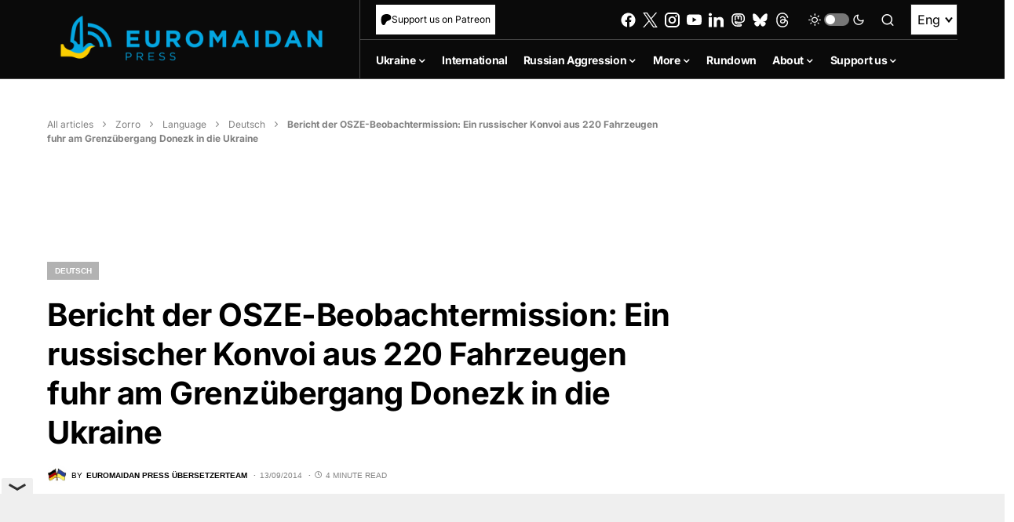

--- FILE ---
content_type: text/html; charset=UTF-8
request_url: https://euromaidanpress.com/2014/09/13/bericht-der-osze-beobachtermission-ein-russischer-konvoi-aus-220-fahrzeugen-fuhr-am-grenzubergang-donezk-in-die-ukraine/
body_size: 78861
content:
<!doctype html>
<html lang="en-US" itemscope itemtype="https://schema.org/BlogPosting">
<head>
	<meta charset="UTF-8" />
	<meta name="viewport" content="width=device-width, initial-scale=1" />
	<link rel="profile" href="https://gmpg.org/xfn/11" />

  <!-- wp_head start -->
	<meta name='robots' content='index, follow, max-image-preview:large, max-snippet:-1, max-video-preview:-1' />
	<style>img:is([sizes="auto" i], [sizes^="auto," i]) { contain-intrinsic-size: 3000px 1500px }</style>
	<link rel="alternate" hreflang="en" href="https://euromaidanpress.com/2014/09/13/bericht-der-osze-beobachtermission-ein-russischer-konvoi-aus-220-fahrzeugen-fuhr-am-grenzubergang-donezk-in-die-ukraine/" />
<link rel="alternate" hreflang="x-default" href="https://euromaidanpress.com/2014/09/13/bericht-der-osze-beobachtermission-ein-russischer-konvoi-aus-220-fahrzeugen-fuhr-am-grenzubergang-donezk-in-die-ukraine/" />

	<!-- This site is optimized with the Yoast SEO plugin v26.8 - https://yoast.com/product/yoast-seo-wordpress/ -->
	<title>Bericht der OSZE-Beobachtermission: Ein russischer Konvoi aus 220 Fahrzeugen fuhr am Grenzübergang Donezk in die Ukraine - Euromaidan Press</title>
	<link rel="canonical" href="https://euromaidanpress.com/2014/09/13/bericht-der-osze-beobachtermission-ein-russischer-konvoi-aus-220-fahrzeugen-fuhr-am-grenzubergang-donezk-in-die-ukraine/" />
	<meta property="og:locale" content="en_US" />
	<meta property="og:type" content="article" />
	<meta property="og:title" content="Bericht der OSZE-Beobachtermission: Ein russischer Konvoi aus 220 Fahrzeugen fuhr am Grenzübergang Donezk in die Ukraine - Euromaidan Press" />
	<meta property="og:description" content="Bericht der OSZE-Beobachtermission an den russischen Grenzübergängen Gukowo und Donezk (Region Rostow am Don), 13. September 2014 Ein&hellip;" />
	<meta property="og:url" content="https://euromaidanpress.com/2014/09/13/bericht-der-osze-beobachtermission-ein-russischer-konvoi-aus-220-fahrzeugen-fuhr-am-grenzubergang-donezk-in-die-ukraine/" />
	<meta property="og:site_name" content="Euromaidan Press" />
	<meta property="article:published_time" content="2014-09-13T18:32:20+00:00" />
	<meta property="og:image" content="https://static.euromaidanpress.com/wp-content/uploads/2014/09/konvoi2.jpg" />
	<meta property="og:image:width" content="610" />
	<meta property="og:image:height" content="344" />
	<meta property="og:image:type" content="image/jpeg" />
	<meta name="author" content="Euromaidan Press Übersetzerteam" />
	<meta name="twitter:card" content="summary_large_image" />
	<meta name="twitter:label1" content="Written by" />
	<meta name="twitter:data1" content="Euromaidan Press Übersetzerteam" />
	<meta name="twitter:label2" content="Est. reading time" />
	<meta name="twitter:data2" content="3 minutes" />
	<script type="application/ld+json" class="yoast-schema-graph">{"@context":"https://schema.org","@graph":[{"@type":"Article","@id":"https://euromaidanpress.com/2014/09/13/bericht-der-osze-beobachtermission-ein-russischer-konvoi-aus-220-fahrzeugen-fuhr-am-grenzubergang-donezk-in-die-ukraine/#article","isPartOf":{"@id":"https://euromaidanpress.com/2014/09/13/bericht-der-osze-beobachtermission-ein-russischer-konvoi-aus-220-fahrzeugen-fuhr-am-grenzubergang-donezk-in-die-ukraine/"},"author":[{"@id":"https://euromaidanpress.com/#/schema/person/9f3ec4f1066e771c90ab28df3806a30a"}],"headline":"Bericht der OSZE-Beobachtermission: Ein russischer Konvoi aus 220 Fahrzeugen fuhr am Grenzübergang Donezk in die Ukraine","datePublished":"2014-09-13T18:32:20+00:00","mainEntityOfPage":{"@id":"https://euromaidanpress.com/2014/09/13/bericht-der-osze-beobachtermission-ein-russischer-konvoi-aus-220-fahrzeugen-fuhr-am-grenzubergang-donezk-in-die-ukraine/"},"wordCount":701,"commentCount":0,"image":{"@id":"https://euromaidanpress.com/2014/09/13/bericht-der-osze-beobachtermission-ein-russischer-konvoi-aus-220-fahrzeugen-fuhr-am-grenzubergang-donezk-in-die-ukraine/#primaryimage"},"thumbnailUrl":"https://euromaidanpress.com/wp-content/uploads/2014/09/konvoi2.jpg","keywords":["Deutsch","Luhansk","Russland"],"articleSection":["Deutsch"],"inLanguage":"en-US","potentialAction":[{"@type":"CommentAction","name":"Comment","target":["https://euromaidanpress.com/2014/09/13/bericht-der-osze-beobachtermission-ein-russischer-konvoi-aus-220-fahrzeugen-fuhr-am-grenzubergang-donezk-in-die-ukraine/#respond"]}]},{"@type":"WebPage","@id":"https://euromaidanpress.com/2014/09/13/bericht-der-osze-beobachtermission-ein-russischer-konvoi-aus-220-fahrzeugen-fuhr-am-grenzubergang-donezk-in-die-ukraine/","url":"https://euromaidanpress.com/2014/09/13/bericht-der-osze-beobachtermission-ein-russischer-konvoi-aus-220-fahrzeugen-fuhr-am-grenzubergang-donezk-in-die-ukraine/","name":"Bericht der OSZE-Beobachtermission: Ein russischer Konvoi aus 220 Fahrzeugen fuhr am Grenzübergang Donezk in die Ukraine - Euromaidan Press","isPartOf":{"@id":"https://euromaidanpress.com/#website"},"primaryImageOfPage":{"@id":"https://euromaidanpress.com/2014/09/13/bericht-der-osze-beobachtermission-ein-russischer-konvoi-aus-220-fahrzeugen-fuhr-am-grenzubergang-donezk-in-die-ukraine/#primaryimage"},"image":{"@id":"https://euromaidanpress.com/2014/09/13/bericht-der-osze-beobachtermission-ein-russischer-konvoi-aus-220-fahrzeugen-fuhr-am-grenzubergang-donezk-in-die-ukraine/#primaryimage"},"thumbnailUrl":"https://euromaidanpress.com/wp-content/uploads/2014/09/konvoi2.jpg","datePublished":"2014-09-13T18:32:20+00:00","author":{"@id":"https://euromaidanpress.com/#/schema/person/9f3ec4f1066e771c90ab28df3806a30a"},"breadcrumb":{"@id":"https://euromaidanpress.com/2014/09/13/bericht-der-osze-beobachtermission-ein-russischer-konvoi-aus-220-fahrzeugen-fuhr-am-grenzubergang-donezk-in-die-ukraine/#breadcrumb"},"inLanguage":"en-US","potentialAction":[{"@type":"ReadAction","target":["https://euromaidanpress.com/2014/09/13/bericht-der-osze-beobachtermission-ein-russischer-konvoi-aus-220-fahrzeugen-fuhr-am-grenzubergang-donezk-in-die-ukraine/"]}]},{"@type":"ImageObject","inLanguage":"en-US","@id":"https://euromaidanpress.com/2014/09/13/bericht-der-osze-beobachtermission-ein-russischer-konvoi-aus-220-fahrzeugen-fuhr-am-grenzubergang-donezk-in-die-ukraine/#primaryimage","url":"https://euromaidanpress.com/wp-content/uploads/2014/09/konvoi2.jpg","contentUrl":"https://euromaidanpress.com/wp-content/uploads/2014/09/konvoi2.jpg","width":610,"height":344},{"@type":"BreadcrumbList","@id":"https://euromaidanpress.com/2014/09/13/bericht-der-osze-beobachtermission-ein-russischer-konvoi-aus-220-fahrzeugen-fuhr-am-grenzubergang-donezk-in-die-ukraine/#breadcrumb","itemListElement":[{"@type":"ListItem","position":1,"name":"All articles","item":"https://euromaidanpress.com/all-articles/"},{"@type":"ListItem","position":2,"name":"Zorro","item":"https://euromaidanpress.com/category/zorro/"},{"@type":"ListItem","position":3,"name":"Language","item":"https://euromaidanpress.com/category/zorro/language/"},{"@type":"ListItem","position":4,"name":"Deutsch","item":"https://euromaidanpress.com/category/zorro/language/deutsch/"},{"@type":"ListItem","position":5,"name":"Bericht der OSZE-Beobachtermission: Ein russischer Konvoi aus 220 Fahrzeugen fuhr am Grenzübergang Donezk in die Ukraine"}]},{"@type":"WebSite","@id":"https://euromaidanpress.com/#website","url":"https://euromaidanpress.com/","name":"Euromaidan Press","description":"Ukraine news and views","potentialAction":[{"@type":"SearchAction","target":{"@type":"EntryPoint","urlTemplate":"https://euromaidanpress.com/?s={search_term_string}"},"query-input":{"@type":"PropertyValueSpecification","valueRequired":true,"valueName":"search_term_string"}}],"inLanguage":"en-US"},{"@type":"Person","@id":"https://euromaidanpress.com/#/schema/person/9f3ec4f1066e771c90ab28df3806a30a","name":"Euromaidan Press Übersetzerteam","image":{"@type":"ImageObject","inLanguage":"en-US","@id":"https://euromaidanpress.com/#/schema/person/image/041a57371df2320fc3fec2d7b27fd7d8","url":"https://secure.gravatar.com/avatar/3801c23b5f00ae271f88cdcc1598ad02f21fb2f81f89759fb4f247315c2ba23e?s=96&d=mm&r=g","contentUrl":"https://secure.gravatar.com/avatar/3801c23b5f00ae271f88cdcc1598ad02f21fb2f81f89759fb4f247315c2ba23e?s=96&d=mm&r=g","caption":"Euromaidan Press Übersetzerteam"},"sameAs":["http://de.euromaidanpress.com"],"url":"https://euromaidanpress.com/author/otto25/"}]}</script>
	<!-- / Yoast SEO plugin. -->


<link rel='dns-prefetch' href='//static2.euromaidanpress.com' />
<link rel="alternate" type="application/rss+xml" title="Euromaidan Press &raquo; Feed" href="https://euromaidanpress.com/feed/" />
<link rel="alternate" type="application/rss+xml" title="Euromaidan Press &raquo; Comments Feed" href="https://euromaidanpress.com/comments/feed/" />
<link rel="alternate" type="application/rss+xml" title="Euromaidan Press &raquo; Bericht der OSZE-Beobachtermission: Ein russischer Konvoi aus 220 Fahrzeugen fuhr am Grenzübergang Donezk in die Ukraine Comments Feed" href="https://euromaidanpress.com/2014/09/13/bericht-der-osze-beobachtermission-ein-russischer-konvoi-aus-220-fahrzeugen-fuhr-am-grenzubergang-donezk-in-die-ukraine/feed/" />
			<link rel="preload" href="https://static2.euromaidanpress.com/wp-content/plugins/canvas/assets/fonts/canvas-icons.woff" as="font" type="font/woff" crossorigin>
			<script>
window._wpemojiSettings = {"baseUrl":"https:\/\/s.w.org\/images\/core\/emoji\/16.0.1\/72x72\/","ext":".png","svgUrl":"https:\/\/s.w.org\/images\/core\/emoji\/16.0.1\/svg\/","svgExt":".svg","source":{"concatemoji":"https:\/\/euromaidanpress.com\/wp-includes\/js\/wp-emoji-release.min.js?ver=8fdba4b8725180f69d0c1fa458db7e77"}};
/*! This file is auto-generated */
!function(s,n){var o,i,e;function c(e){try{var t={supportTests:e,timestamp:(new Date).valueOf()};sessionStorage.setItem(o,JSON.stringify(t))}catch(e){}}function p(e,t,n){e.clearRect(0,0,e.canvas.width,e.canvas.height),e.fillText(t,0,0);var t=new Uint32Array(e.getImageData(0,0,e.canvas.width,e.canvas.height).data),a=(e.clearRect(0,0,e.canvas.width,e.canvas.height),e.fillText(n,0,0),new Uint32Array(e.getImageData(0,0,e.canvas.width,e.canvas.height).data));return t.every(function(e,t){return e===a[t]})}function u(e,t){e.clearRect(0,0,e.canvas.width,e.canvas.height),e.fillText(t,0,0);for(var n=e.getImageData(16,16,1,1),a=0;a<n.data.length;a++)if(0!==n.data[a])return!1;return!0}function f(e,t,n,a){switch(t){case"flag":return n(e,"\ud83c\udff3\ufe0f\u200d\u26a7\ufe0f","\ud83c\udff3\ufe0f\u200b\u26a7\ufe0f")?!1:!n(e,"\ud83c\udde8\ud83c\uddf6","\ud83c\udde8\u200b\ud83c\uddf6")&&!n(e,"\ud83c\udff4\udb40\udc67\udb40\udc62\udb40\udc65\udb40\udc6e\udb40\udc67\udb40\udc7f","\ud83c\udff4\u200b\udb40\udc67\u200b\udb40\udc62\u200b\udb40\udc65\u200b\udb40\udc6e\u200b\udb40\udc67\u200b\udb40\udc7f");case"emoji":return!a(e,"\ud83e\udedf")}return!1}function g(e,t,n,a){var r="undefined"!=typeof WorkerGlobalScope&&self instanceof WorkerGlobalScope?new OffscreenCanvas(300,150):s.createElement("canvas"),o=r.getContext("2d",{willReadFrequently:!0}),i=(o.textBaseline="top",o.font="600 32px Arial",{});return e.forEach(function(e){i[e]=t(o,e,n,a)}),i}function t(e){var t=s.createElement("script");t.src=e,t.defer=!0,s.head.appendChild(t)}"undefined"!=typeof Promise&&(o="wpEmojiSettingsSupports",i=["flag","emoji"],n.supports={everything:!0,everythingExceptFlag:!0},e=new Promise(function(e){s.addEventListener("DOMContentLoaded",e,{once:!0})}),new Promise(function(t){var n=function(){try{var e=JSON.parse(sessionStorage.getItem(o));if("object"==typeof e&&"number"==typeof e.timestamp&&(new Date).valueOf()<e.timestamp+604800&&"object"==typeof e.supportTests)return e.supportTests}catch(e){}return null}();if(!n){if("undefined"!=typeof Worker&&"undefined"!=typeof OffscreenCanvas&&"undefined"!=typeof URL&&URL.createObjectURL&&"undefined"!=typeof Blob)try{var e="postMessage("+g.toString()+"("+[JSON.stringify(i),f.toString(),p.toString(),u.toString()].join(",")+"));",a=new Blob([e],{type:"text/javascript"}),r=new Worker(URL.createObjectURL(a),{name:"wpTestEmojiSupports"});return void(r.onmessage=function(e){c(n=e.data),r.terminate(),t(n)})}catch(e){}c(n=g(i,f,p,u))}t(n)}).then(function(e){for(var t in e)n.supports[t]=e[t],n.supports.everything=n.supports.everything&&n.supports[t],"flag"!==t&&(n.supports.everythingExceptFlag=n.supports.everythingExceptFlag&&n.supports[t]);n.supports.everythingExceptFlag=n.supports.everythingExceptFlag&&!n.supports.flag,n.DOMReady=!1,n.readyCallback=function(){n.DOMReady=!0}}).then(function(){return e}).then(function(){var e;n.supports.everything||(n.readyCallback(),(e=n.source||{}).concatemoji?t(e.concatemoji):e.wpemoji&&e.twemoji&&(t(e.twemoji),t(e.wpemoji)))}))}((window,document),window._wpemojiSettings);
</script>
<link rel='stylesheet' id='simple_tooltips_style-css' href='https://static2.euromaidanpress.com/wp-content/plugins/simple-tooltips/zebra_tooltips.css?ver=8fdba4b8725180f69d0c1fa458db7e77' media='all' />
<link rel='stylesheet' id='canvas-css' href='https://static2.euromaidanpress.com/wp-content/plugins/canvas/assets/css/canvas.css?ver=2.5.0' media='all' />
<link rel='alternate stylesheet' id='powerkit-icons-css' href='https://static2.euromaidanpress.com/wp-content/plugins/powerkit/assets/fonts/powerkit-icons.woff?ver=3.0.0' as='font' type='font/wof' crossorigin />
<link rel='stylesheet' id='powerkit-css' href='https://static2.euromaidanpress.com/wp-content/plugins/powerkit/assets/css/powerkit.css?ver=3.0.0' media='all' />
<style id='wp-emoji-styles-inline-css'>

	img.wp-smiley, img.emoji {
		display: inline !important;
		border: none !important;
		box-shadow: none !important;
		height: 1em !important;
		width: 1em !important;
		margin: 0 0.07em !important;
		vertical-align: -0.1em !important;
		background: none !important;
		padding: 0 !important;
	}
</style>
<link rel='stylesheet' id='wp-block-library-css' href='https://euromaidanpress.com/wp-includes/css/dist/block-library/style.min.css?ver=8fdba4b8725180f69d0c1fa458db7e77' media='all' />
<style id='classic-theme-styles-inline-css'>
/*! This file is auto-generated */
.wp-block-button__link{color:#fff;background-color:#32373c;border-radius:9999px;box-shadow:none;text-decoration:none;padding:calc(.667em + 2px) calc(1.333em + 2px);font-size:1.125em}.wp-block-file__button{background:#32373c;color:#fff;text-decoration:none}
</style>
<style id='demchco-explore-further-style-inline-css'>
/*!**************************************************************************************************************************************************************************************************************************************************************************************************!*\
  !*** css ./node_modules/css-loader/dist/cjs.js??ruleSet[1].rules[3].use[1]!./node_modules/@wordpress/scripts/node_modules/postcss-loader/dist/cjs.js??ruleSet[1].rules[3].use[2]!./node_modules/sass-loader/dist/cjs.js??ruleSet[1].rules[3].use[3]!./src/blocks/explore-further.php/style.scss ***!
  \**************************************************************************************************************************************************************************************************************************************************************************************************/
.explore-further {
  position: relative;
  display: flex;
  gap: 20px;
  border: 1px solid #00B1EC;
  transition: border-color 0.2s ease;
  padding: 25px;
}
.explore-further:hover h4 {
  color: #00B1EC;
}
@media (max-width: 1365px) {
  .explore-further {
    gap: 10px;
    padding: 15px;
  }
}
@media (max-width: 767px) {
  .explore-further {
    flex-direction: column-reverse;
    gap: 10px;
  }
}
.explore-further__img {
  position: relative;
  flex: 0 0 180px;
}
.explore-further__img img {
  height: auto;
  width: 180px;
}
@media (max-width: 767px) {
  .explore-further__img {
    width: 100%;
    flex: auto;
  }
}
.explore-further__img:after {
  position: absolute;
  top: 0;
  right: 0;
  display: block;
  content: url([data-uri]);
  flex: 34px 0 0;
  height: 34px;
  display: none;
}
@media (max-width: 767px) {
  .explore-further__img:after {
    display: block;
  }
}
.explore-further__body {
  display: flex;
  flex-direction: column;
  gap: 5px;
}
.explore-further__body:after {
  display: block;
  flex: 34px 0 0;
  height: 34px;
  content: url([data-uri]);
}
@media (max-width: 767px) {
  .explore-further__body:after {
    display: none;
  }
}
.explore-further__cat {
  display: block;
  font-family: "Inter";
  font-weight: 600;
  font-size: 0.6875rem;
  color: #00b1ec;
}
.explore-further__title {
  margin-bottom: unset;
  font-family: "Inter";
  font-weight: 500;
  font-size: 1.375rem;
  line-height: 130%;
  color: #000;
  transition: color 0.2s ease;
}
@media (max-width: 1024px) {
  .explore-further__title {
    font-size: 1.125rem;
  }
}
@media (max-width: 576px) {
  .explore-further__title {
    font-size: 1rem;
  }
}
[data-scheme=dark] .explore-further__title {
  color: #fff;
}
.explore-further a {
  position: absolute;
  top: 0;
  left: 0;
  right: 0;
  bottom: 0;
  z-index: 1;
}

/*# sourceMappingURL=style-script.css.map*/
</style>
<style id='demchco-meduza-style-inline-css'>
/*!*************************************************************************************************************************************************************************************************************************************************************************************!*\
  !*** css ./node_modules/css-loader/dist/cjs.js??ruleSet[1].rules[3].use[1]!./node_modules/@wordpress/scripts/node_modules/postcss-loader/dist/cjs.js??ruleSet[1].rules[3].use[2]!./node_modules/sass-loader/dist/cjs.js??ruleSet[1].rules[3].use[3]!./src/blocks/meduza/style.scss ***!
  \*************************************************************************************************************************************************************************************************************************************************************************************/
.cs-scroll-sticky + main .meduza-item {
  scroll-margin-top: 80px;
}

.meduza-blocks__inner {
  background-color: #E0F2FE;
}
.meduza-blocks__items {
  padding: 20px 30px;
}
@media (max-width: 1365px) {
  .meduza-blocks__items {
    padding: 20px;
  }
}
@media (max-width: 576px) {
  .meduza-blocks__items {
    padding: 10px;
  }
}
.meduza-blocks__nav {
  position: sticky;
  z-index: 3;
  top: 60px;
  margin-bottom: 40px;
  padding: 0 20px;
  background-color: #E0F2FE;
  transition: all 0.4s ease;
}
@media (max-width: 1024px) {
  .meduza-blocks__nav {
    top: 60px;
  }
}
.meduza-blocks__nav-title {
  display: flex;
  justify-content: space-between;
  align-items: center;
  margin-bottom: unset;
  padding: 12px 0;
  font-weight: 700;
  font-size: 1.125rem;
  line-height: 125%;
  color: #000;
  cursor: pointer;
}
[data-scheme=dark] .meduza-blocks__nav-title {
  color: #4e4e4e;
}
.meduza-blocks__nav-title::after {
  display: block;
  content: "";
  width: 12px;
  height: 7px;
  background-image: url([data-uri]);
  background-repeat: no-repeat;
  background-size: 100%;
  transition: transform 0.15s ease;
}
.nav-open .meduza-blocks__nav-title::after {
  transform: scaleY(-1);
}
.meduza-blocks__nav-list {
  display: none;
  overflow: hidden;
  list-style: none;
  padding-left: unset;
  padding: 0 20px 12px 0;
  max-height: 400px;
  overflow-y: auto;
}
.meduza-blocks__nav-list::-webkit-scrollbar {
  width: 3px;
  height: 2px;
}
.meduza-blocks__nav-list::-webkit-scrollbar-track {
  background-color: #c7d2d9;
}
.meduza-blocks__nav-list::-webkit-scrollbar-thumb {
  background: #000;
}
.nav-open .meduza-blocks__nav-list {
  display: block;
}
.meduza-blocks__nav-list li {
  padding: 10px 0;
  border-bottom: 1px solid rgba(0, 0, 0, 0.08);
  font-family: "Inter";
  font-weight: 600;
  font-size: 14px;
  line-height: 125%;
  color: #000;
  cursor: pointer;
  transition: color 0.3s ease;
  overflow: hidden;
  text-overflow: ellipsis;
  white-space: nowrap;
}
[data-scheme=dark] .meduza-blocks__nav-list li {
  color: #4e4e4e;
}
.meduza-blocks__nav-list li:hover {
  color: #385898;
}
.meduza-blocks__nav-list li:last-child {
  border-bottom: unset;
}
.meduza-blocks__nav:after {
  position: absolute;
  right: 0;
  bottom: 0;
  z-index: 1;
  display: block;
  content: "";
  width: 25px;
  height: 15px;
  background-color: #E0F2FE;
}

.meduza-item {
  scroll-margin-top: 130px;
  margin-top: 30px;
  padding: 40px 20px;
  background-color: #ffffff;
}
[data-scheme=dark] .meduza-item {
  background-color: #1c1c1c;
  color: #fff;
}
.meduza-item:first-child {
  margin-top: unset;
}
@media (max-width: 1024px) {
  .meduza-item {
    padding: 40px 20px;
  }
}
@media (max-width: 576px) {
  .meduza-item {
    margin-top: 20px;
    padding: 32px 10px;
  }
}
.meduza-item__header {
  text-align: center;
}
.meduza-item span {
  font-family: "Inter";
  font-weight: 700;
  font-size: 1.125rem;
  line-height: 125%;
}
.meduza-item__title {
  text-align: center;
  margin-bottom: 40px;
  padding-top: 5px;
  padding-bottom: 40px;
  font-family: "Inter";
  font-weight: 700;
  font-size: 1.125rem;
  line-height: 125%;
  border-bottom: 1px solid #E0F2FE;
}
@media (max-width: 576px) {
  .meduza-item__title {
    margin-bottom: 32px;
    padding-bottom: 32px;
  }
}
[data-scheme=dark] .meduza-item__content {
  color: #fff;
}
.single .meduza-item__content a {
  transition: color 0.2s ease;
}
.single .meduza-item__content a:hover {
  color: #000 !important;
}
.meduza-item__content blockquote {
  padding: 40px 30px;
  background-color: #f8f9fa;
  color: #000;
}
[data-scheme=dark] .meduza-item__content blockquote {
  color: #4e4e4e;
}
.meduza-item__content blockquote p {
  margin-bottom: unset;
}
.meduza-item__content figure {
  width: 100% !important;
  margin-top: 40px;
  cursor: pointer;
}
.meduza-item__content figure img {
  width: 100%;
}
.meduza-item__content figure figcaption.wp-caption-text {
  font-family: "Inter";
  text-align: center;
  margin: 6px 0 0;
}
.meduza-item__content p:last-child {
  margin-bottom: unset;
}

.explore-item {
  background-color: #fff;
  padding: 0 20px 30px 20px;
}
[data-scheme=dark] .explore-item {
  margin-top: -1px;
  background-color: #1c1c1c;
  color: #fff;
}
@media (max-width: 576px) {
  .explore-item {
    padding: 0 15px 25px;
  }
}
.explore-item__wrap {
  padding: 25px;
  border: 1px solid #00B1EC;
  position: relative;
  display: flex;
  gap: 20px;
  transition: border-color 0.2s ease;
}
.explore-item__wrap:hover {
  border-color: #385898;
}
.explore-item__wrap:hover h4 {
  color: #00B1EC;
}
@media (max-width: 1365px) {
  .explore-item__wrap {
    padding: 15px;
  }
}
@media (max-width: 767px) {
  .explore-item__wrap {
    flex-direction: column-reverse;
    gap: 10px;
  }
}
.explore-item__img {
  position: relative;
  flex: 0 0 180px;
}
.explore-item__img img {
  height: auto;
  width: 180px;
}
@media (max-width: 767px) {
  .explore-item__img {
    width: 100%;
    flex: auto;
  }
}
.explore-item__img:after {
  position: absolute;
  top: 0;
  right: 0;
  display: block;
  content: url([data-uri]);
  flex: 34px 0 0;
  height: 34px;
  display: none;
}
@media (max-width: 767px) {
  .explore-item__img:after {
    display: block;
  }
}
.explore-item__body {
  display: flex;
  flex-direction: column;
  gap: 5px;
}
.explore-item__body:after {
  display: block;
  flex: 34px 0 0;
  height: 34px;
  content: url([data-uri]);
}
@media (max-width: 767px) {
  .explore-item__body:after {
    display: none;
  }
}
.explore-item__cat {
  display: block;
  font-family: "Inter";
  font-weight: 600;
  font-size: 0.875rem;
  color: #00b1ec;
}
.explore-item__title {
  margin-bottom: unset;
  font-family: "Inter";
  font-weight: 500;
  font-size: 1.375rem;
  line-height: 130%;
  color: #000;
  transition: color 0.2s ease;
}
@media (max-width: 1365px) {
  .explore-item__title {
    font-size: 1.125rem;
  }
}
@media (max-width: 767px) {
  .explore-item__title {
    font-size: 1rem;
  }
}
[data-scheme=dark] .explore-item__title {
  color: #fff;
}
.explore-item a {
  position: absolute;
  top: 0;
  left: 0;
  right: 0;
  bottom: 0;
  z-index: 1;
}

.meduza-lightbox {
  display: none;
  align-items: center;
  flex-direction: column;
  justify-content: center;
  position: fixed;
  z-index: 1000;
  left: 0;
  top: 0;
  z-index: 10000000;
  width: 100%;
  height: 100%;
  overflow: auto;
  background-color: rgba(0, 0, 0, 0.9);
}
.meduza-lightbox__content {
  margin: auto;
  display: block;
  width: 60vw;
  height: auto;
  animation: fadeIn 0.3s;
  margin-top: 0;
  margin-bottom: 0;
  transition: transform 0.3s ease-in-out;
}
.meduza-lightbox__caption {
  color: #fff;
  text-align: center;
  padding: 10px 0;
}
.meduza-lightbox__close {
  position: absolute;
  top: 20px;
  right: 35px;
  z-index: 10;
  color: #fff;
  font-size: 40px;
  font-weight: bold;
  cursor: pointer;
}

@keyframes fadeIn {
  from {
    opacity: 0;
  }
  to {
    opacity: 1;
  }
}

/*# sourceMappingURL=style-script.css.map*/
</style>
<style id='demchco-read-also-style-inline-css'>
/*!****************************************************************************************************************************************************************************************************************************************************************************************!*\
  !*** css ./node_modules/css-loader/dist/cjs.js??ruleSet[1].rules[3].use[1]!./node_modules/@wordpress/scripts/node_modules/postcss-loader/dist/cjs.js??ruleSet[1].rules[3].use[2]!./node_modules/sass-loader/dist/cjs.js??ruleSet[1].rules[3].use[3]!./src/blocks/read-also/style.scss ***!
  \****************************************************************************************************************************************************************************************************************************************************************************************/
.read-also {
  background-color: #fff;
}
[data-scheme=dark] .read-also {
  background-color: #1c1c1c;
}
.read-also__inner {
  padding: 20px 25px;
  border: 1px solid #00B1EC;
}
@media (max-width: 1024px) {
  .read-also__inner {
    padding: 15px;
  }
}
.read-also__headline {
  margin-bottom: unset;
  font-family: "Inter";
  font-weight: 600;
  font-size: 1.375rem !important;
  line-height: 125%;
}
.read-also__list {
  margin-bottom: unset;
  list-style: none;
  padding-left: 0;
}
.read-also__list li {
  position: relative;
  padding: 16px 44px 16px 0;
  border-bottom: 1px solid rgba(0, 0, 0, 0.08);
}
@media (max-width: 1365px) {
  .read-also__list li {
    font-size: 14px;
  }
}
[data-scheme=dark] .read-also__list li {
  border-bottom: 1px solid rgba(255, 255, 255, 0.15);
}
.read-also__list li:after {
  position: absolute;
  top: 8px;
  right: 0;
  display: block;
  content: url([data-uri]);
  flex: 34px 0 0;
  height: 34px;
}
.read-also__list li:last-child {
  border-bottom: unset;
}
.read-also__suptitle {
  display: block;
  width: 100%;
  margin-bottom: 5px;
  font-family: "Inter";
  font-weight: 600;
  font-size: 0.6875rem;
  line-height: 120%;
  color: #00B1EC;
  transition: color 0.2s ease;
}
.read-also__title h3 {
  display: block;
  width: 100%;
  font-weight: 600;
  font-size: 1rem !important;
  color: #000;
  transition: color 0.2s ease;
  margin-bottom: unset;
  cursor: pointer;
}
@media (max-width: 1024px) {
  .read-also__title h3 {
    font-size: 0.875rem;
  }
}
.read-also__title h3:hover {
  color: #00B1EC;
}
[data-scheme=dark] .read-also__title h3 {
  color: #fff;
}
[data-scheme=dark] .read-also__title h3:hover {
  color: #00B1EC;
}

/*# sourceMappingURL=style-script.css.map*/
</style>
<style id='co-authors-plus-coauthors-style-inline-css'>
.wp-block-co-authors-plus-coauthors.is-layout-flow [class*=wp-block-co-authors-plus]{display:inline}

</style>
<style id='co-authors-plus-avatar-style-inline-css'>
.wp-block-co-authors-plus-avatar :where(img){height:auto;max-width:100%;vertical-align:bottom}.wp-block-co-authors-plus-coauthors.is-layout-flow .wp-block-co-authors-plus-avatar :where(img){vertical-align:middle}.wp-block-co-authors-plus-avatar:is(.alignleft,.alignright){display:table}.wp-block-co-authors-plus-avatar.aligncenter{display:table;margin-inline:auto}

</style>
<style id='co-authors-plus-image-style-inline-css'>
.wp-block-co-authors-plus-image{margin-bottom:0}.wp-block-co-authors-plus-image :where(img){height:auto;max-width:100%;vertical-align:bottom}.wp-block-co-authors-plus-coauthors.is-layout-flow .wp-block-co-authors-plus-image :where(img){vertical-align:middle}.wp-block-co-authors-plus-image:is(.alignfull,.alignwide) :where(img){width:100%}.wp-block-co-authors-plus-image:is(.alignleft,.alignright){display:table}.wp-block-co-authors-plus-image.aligncenter{display:table;margin-inline:auto}

</style>
<link rel='stylesheet' id='canvas-block-alert-style-css' href='https://static2.euromaidanpress.com/wp-content/plugins/canvas/components/basic-elements/block-alert/block.css?ver=1750084756' media='all' />
<link rel='stylesheet' id='canvas-block-progress-style-css' href='https://static2.euromaidanpress.com/wp-content/plugins/canvas/components/basic-elements/block-progress/block.css?ver=1750084756' media='all' />
<link rel='stylesheet' id='canvas-block-collapsibles-style-css' href='https://static2.euromaidanpress.com/wp-content/plugins/canvas/components/basic-elements/block-collapsibles/block.css?ver=1750084756' media='all' />
<link rel='stylesheet' id='canvas-block-tabs-style-css' href='https://static2.euromaidanpress.com/wp-content/plugins/canvas/components/basic-elements/block-tabs/block.css?ver=1750084756' media='all' />
<link rel='stylesheet' id='canvas-block-section-heading-style-css' href='https://static2.euromaidanpress.com/wp-content/plugins/canvas/components/basic-elements/block-section-heading/block.css?ver=1750084756' media='all' />
<link rel='stylesheet' id='canvas-block-row-style-css' href='https://static2.euromaidanpress.com/wp-content/plugins/canvas/components/layout-blocks/block-row/block-row.css?ver=1750084756' media='all' />
<link rel='stylesheet' id='canvas-justified-gallery-block-style-css' href='https://static2.euromaidanpress.com/wp-content/plugins/canvas/components/justified-gallery/block/block-justified-gallery.css?ver=1750084756' media='all' />
<link rel='stylesheet' id='canvas-slider-gallery-block-style-css' href='https://static2.euromaidanpress.com/wp-content/plugins/canvas/components/slider-gallery/block/block-slider-gallery.css?ver=1750084756' media='all' />
<link rel='stylesheet' id='canvas-block-posts-sidebar-css' href='https://static2.euromaidanpress.com/wp-content/plugins/canvas/components/posts/block-posts-sidebar/block-posts-sidebar.css?ver=1750084756' media='all' />
<style id='global-styles-inline-css'>
:root{--wp--preset--aspect-ratio--square: 1;--wp--preset--aspect-ratio--4-3: 4/3;--wp--preset--aspect-ratio--3-4: 3/4;--wp--preset--aspect-ratio--3-2: 3/2;--wp--preset--aspect-ratio--2-3: 2/3;--wp--preset--aspect-ratio--16-9: 16/9;--wp--preset--aspect-ratio--9-16: 9/16;--wp--preset--color--black: #000000;--wp--preset--color--cyan-bluish-gray: #abb8c3;--wp--preset--color--white: #FFFFFF;--wp--preset--color--pale-pink: #f78da7;--wp--preset--color--vivid-red: #cf2e2e;--wp--preset--color--luminous-vivid-orange: #ff6900;--wp--preset--color--luminous-vivid-amber: #fcb900;--wp--preset--color--light-green-cyan: #7bdcb5;--wp--preset--color--vivid-green-cyan: #00d084;--wp--preset--color--pale-cyan-blue: #8ed1fc;--wp--preset--color--vivid-cyan-blue: #0693e3;--wp--preset--color--vivid-purple: #9b51e0;--wp--preset--color--blue: #59BACC;--wp--preset--color--green: #58AD69;--wp--preset--color--orange: #FFBC49;--wp--preset--color--red: #e32c26;--wp--preset--color--gray-50: #f8f9fa;--wp--preset--color--gray-100: #f8f9fb;--wp--preset--color--gray-200: #e9ecef;--wp--preset--color--secondary: #818181;--wp--preset--gradient--vivid-cyan-blue-to-vivid-purple: linear-gradient(135deg,rgba(6,147,227,1) 0%,rgb(155,81,224) 100%);--wp--preset--gradient--light-green-cyan-to-vivid-green-cyan: linear-gradient(135deg,rgb(122,220,180) 0%,rgb(0,208,130) 100%);--wp--preset--gradient--luminous-vivid-amber-to-luminous-vivid-orange: linear-gradient(135deg,rgba(252,185,0,1) 0%,rgba(255,105,0,1) 100%);--wp--preset--gradient--luminous-vivid-orange-to-vivid-red: linear-gradient(135deg,rgba(255,105,0,1) 0%,rgb(207,46,46) 100%);--wp--preset--gradient--very-light-gray-to-cyan-bluish-gray: linear-gradient(135deg,rgb(238,238,238) 0%,rgb(169,184,195) 100%);--wp--preset--gradient--cool-to-warm-spectrum: linear-gradient(135deg,rgb(74,234,220) 0%,rgb(151,120,209) 20%,rgb(207,42,186) 40%,rgb(238,44,130) 60%,rgb(251,105,98) 80%,rgb(254,248,76) 100%);--wp--preset--gradient--blush-light-purple: linear-gradient(135deg,rgb(255,206,236) 0%,rgb(152,150,240) 100%);--wp--preset--gradient--blush-bordeaux: linear-gradient(135deg,rgb(254,205,165) 0%,rgb(254,45,45) 50%,rgb(107,0,62) 100%);--wp--preset--gradient--luminous-dusk: linear-gradient(135deg,rgb(255,203,112) 0%,rgb(199,81,192) 50%,rgb(65,88,208) 100%);--wp--preset--gradient--pale-ocean: linear-gradient(135deg,rgb(255,245,203) 0%,rgb(182,227,212) 50%,rgb(51,167,181) 100%);--wp--preset--gradient--electric-grass: linear-gradient(135deg,rgb(202,248,128) 0%,rgb(113,206,126) 100%);--wp--preset--gradient--midnight: linear-gradient(135deg,rgb(2,3,129) 0%,rgb(40,116,252) 100%);--wp--preset--font-size--small: 13px;--wp--preset--font-size--medium: 20px;--wp--preset--font-size--large: 36px;--wp--preset--font-size--x-large: 42px;--wp--preset--spacing--20: 0.44rem;--wp--preset--spacing--30: 0.67rem;--wp--preset--spacing--40: 1rem;--wp--preset--spacing--50: 1.5rem;--wp--preset--spacing--60: 2.25rem;--wp--preset--spacing--70: 3.38rem;--wp--preset--spacing--80: 5.06rem;--wp--preset--shadow--natural: 6px 6px 9px rgba(0, 0, 0, 0.2);--wp--preset--shadow--deep: 12px 12px 50px rgba(0, 0, 0, 0.4);--wp--preset--shadow--sharp: 6px 6px 0px rgba(0, 0, 0, 0.2);--wp--preset--shadow--outlined: 6px 6px 0px -3px rgba(255, 255, 255, 1), 6px 6px rgba(0, 0, 0, 1);--wp--preset--shadow--crisp: 6px 6px 0px rgba(0, 0, 0, 1);}:where(.is-layout-flex){gap: 0.5em;}:where(.is-layout-grid){gap: 0.5em;}body .is-layout-flex{display: flex;}.is-layout-flex{flex-wrap: wrap;align-items: center;}.is-layout-flex > :is(*, div){margin: 0;}body .is-layout-grid{display: grid;}.is-layout-grid > :is(*, div){margin: 0;}:where(.wp-block-columns.is-layout-flex){gap: 2em;}:where(.wp-block-columns.is-layout-grid){gap: 2em;}:where(.wp-block-post-template.is-layout-flex){gap: 1.25em;}:where(.wp-block-post-template.is-layout-grid){gap: 1.25em;}.has-black-color{color: var(--wp--preset--color--black) !important;}.has-cyan-bluish-gray-color{color: var(--wp--preset--color--cyan-bluish-gray) !important;}.has-white-color{color: var(--wp--preset--color--white) !important;}.has-pale-pink-color{color: var(--wp--preset--color--pale-pink) !important;}.has-vivid-red-color{color: var(--wp--preset--color--vivid-red) !important;}.has-luminous-vivid-orange-color{color: var(--wp--preset--color--luminous-vivid-orange) !important;}.has-luminous-vivid-amber-color{color: var(--wp--preset--color--luminous-vivid-amber) !important;}.has-light-green-cyan-color{color: var(--wp--preset--color--light-green-cyan) !important;}.has-vivid-green-cyan-color{color: var(--wp--preset--color--vivid-green-cyan) !important;}.has-pale-cyan-blue-color{color: var(--wp--preset--color--pale-cyan-blue) !important;}.has-vivid-cyan-blue-color{color: var(--wp--preset--color--vivid-cyan-blue) !important;}.has-vivid-purple-color{color: var(--wp--preset--color--vivid-purple) !important;}.has-black-background-color{background-color: var(--wp--preset--color--black) !important;}.has-cyan-bluish-gray-background-color{background-color: var(--wp--preset--color--cyan-bluish-gray) !important;}.has-white-background-color{background-color: var(--wp--preset--color--white) !important;}.has-pale-pink-background-color{background-color: var(--wp--preset--color--pale-pink) !important;}.has-vivid-red-background-color{background-color: var(--wp--preset--color--vivid-red) !important;}.has-luminous-vivid-orange-background-color{background-color: var(--wp--preset--color--luminous-vivid-orange) !important;}.has-luminous-vivid-amber-background-color{background-color: var(--wp--preset--color--luminous-vivid-amber) !important;}.has-light-green-cyan-background-color{background-color: var(--wp--preset--color--light-green-cyan) !important;}.has-vivid-green-cyan-background-color{background-color: var(--wp--preset--color--vivid-green-cyan) !important;}.has-pale-cyan-blue-background-color{background-color: var(--wp--preset--color--pale-cyan-blue) !important;}.has-vivid-cyan-blue-background-color{background-color: var(--wp--preset--color--vivid-cyan-blue) !important;}.has-vivid-purple-background-color{background-color: var(--wp--preset--color--vivid-purple) !important;}.has-black-border-color{border-color: var(--wp--preset--color--black) !important;}.has-cyan-bluish-gray-border-color{border-color: var(--wp--preset--color--cyan-bluish-gray) !important;}.has-white-border-color{border-color: var(--wp--preset--color--white) !important;}.has-pale-pink-border-color{border-color: var(--wp--preset--color--pale-pink) !important;}.has-vivid-red-border-color{border-color: var(--wp--preset--color--vivid-red) !important;}.has-luminous-vivid-orange-border-color{border-color: var(--wp--preset--color--luminous-vivid-orange) !important;}.has-luminous-vivid-amber-border-color{border-color: var(--wp--preset--color--luminous-vivid-amber) !important;}.has-light-green-cyan-border-color{border-color: var(--wp--preset--color--light-green-cyan) !important;}.has-vivid-green-cyan-border-color{border-color: var(--wp--preset--color--vivid-green-cyan) !important;}.has-pale-cyan-blue-border-color{border-color: var(--wp--preset--color--pale-cyan-blue) !important;}.has-vivid-cyan-blue-border-color{border-color: var(--wp--preset--color--vivid-cyan-blue) !important;}.has-vivid-purple-border-color{border-color: var(--wp--preset--color--vivid-purple) !important;}.has-vivid-cyan-blue-to-vivid-purple-gradient-background{background: var(--wp--preset--gradient--vivid-cyan-blue-to-vivid-purple) !important;}.has-light-green-cyan-to-vivid-green-cyan-gradient-background{background: var(--wp--preset--gradient--light-green-cyan-to-vivid-green-cyan) !important;}.has-luminous-vivid-amber-to-luminous-vivid-orange-gradient-background{background: var(--wp--preset--gradient--luminous-vivid-amber-to-luminous-vivid-orange) !important;}.has-luminous-vivid-orange-to-vivid-red-gradient-background{background: var(--wp--preset--gradient--luminous-vivid-orange-to-vivid-red) !important;}.has-very-light-gray-to-cyan-bluish-gray-gradient-background{background: var(--wp--preset--gradient--very-light-gray-to-cyan-bluish-gray) !important;}.has-cool-to-warm-spectrum-gradient-background{background: var(--wp--preset--gradient--cool-to-warm-spectrum) !important;}.has-blush-light-purple-gradient-background{background: var(--wp--preset--gradient--blush-light-purple) !important;}.has-blush-bordeaux-gradient-background{background: var(--wp--preset--gradient--blush-bordeaux) !important;}.has-luminous-dusk-gradient-background{background: var(--wp--preset--gradient--luminous-dusk) !important;}.has-pale-ocean-gradient-background{background: var(--wp--preset--gradient--pale-ocean) !important;}.has-electric-grass-gradient-background{background: var(--wp--preset--gradient--electric-grass) !important;}.has-midnight-gradient-background{background: var(--wp--preset--gradient--midnight) !important;}.has-small-font-size{font-size: var(--wp--preset--font-size--small) !important;}.has-medium-font-size{font-size: var(--wp--preset--font-size--medium) !important;}.has-large-font-size{font-size: var(--wp--preset--font-size--large) !important;}.has-x-large-font-size{font-size: var(--wp--preset--font-size--x-large) !important;}
:where(.wp-block-post-template.is-layout-flex){gap: 1.25em;}:where(.wp-block-post-template.is-layout-grid){gap: 1.25em;}
:where(.wp-block-columns.is-layout-flex){gap: 2em;}:where(.wp-block-columns.is-layout-grid){gap: 2em;}
:root :where(.wp-block-pullquote){font-size: 1.5em;line-height: 1.6;}
</style>
<link rel='stylesheet' id='absolute-reviews-css' href='https://static2.euromaidanpress.com/wp-content/plugins/absolute-reviews/public/css/absolute-reviews-public.css?ver=1.1.6' media='all' />
<link rel='stylesheet' id='advanced-popups-css' href='https://static2.euromaidanpress.com/wp-content/plugins/advanced-popups/public/css/advanced-popups-public.css?ver=1.2.2' media='all' />
<link rel='stylesheet' id='canvas-block-heading-style-css' href='https://static2.euromaidanpress.com/wp-content/plugins/canvas/components/content-formatting/block-heading/block.css?ver=1750084756' media='all' />
<link rel='stylesheet' id='canvas-block-list-style-css' href='https://static2.euromaidanpress.com/wp-content/plugins/canvas/components/content-formatting/block-list/block.css?ver=1750084756' media='all' />
<link rel='stylesheet' id='canvas-block-paragraph-style-css' href='https://static2.euromaidanpress.com/wp-content/plugins/canvas/components/content-formatting/block-paragraph/block.css?ver=1750084756' media='all' />
<link rel='stylesheet' id='canvas-block-separator-style-css' href='https://static2.euromaidanpress.com/wp-content/plugins/canvas/components/content-formatting/block-separator/block.css?ver=1750084756' media='all' />
<link rel='stylesheet' id='canvas-block-group-style-css' href='https://static2.euromaidanpress.com/wp-content/plugins/canvas/components/basic-elements/block-group/block.css?ver=1750084756' media='all' />
<link rel='stylesheet' id='canvas-block-cover-style-css' href='https://static2.euromaidanpress.com/wp-content/plugins/canvas/components/basic-elements/block-cover/block.css?ver=1750084756' media='all' />
<link rel='stylesheet' id='fontawesome-css' href='https://static2.euromaidanpress.com/wp-content/plugins/olevmedia-shortcodes/assets/css/font-awesome.min.css?ver=8fdba4b8725180f69d0c1fa458db7e77' media='all' />
<link rel='stylesheet' id='omsc-shortcodes-css' href='https://static2.euromaidanpress.com/wp-content/plugins/olevmedia-shortcodes/assets/css/shortcodes.css?ver=8fdba4b8725180f69d0c1fa458db7e77' media='all' />
<link rel='stylesheet' id='omsc-shortcodes-tablet-css' href='https://static2.euromaidanpress.com/wp-content/plugins/olevmedia-shortcodes/assets/css/shortcodes-tablet.css?ver=8fdba4b8725180f69d0c1fa458db7e77' media='screen and (min-width: 768px) and (max-width: 959px)' />
<link rel='stylesheet' id='omsc-shortcodes-mobile-css' href='https://static2.euromaidanpress.com/wp-content/plugins/olevmedia-shortcodes/assets/css/shortcodes-mobile.css?ver=8fdba4b8725180f69d0c1fa458db7e77' media='screen and (max-width: 767px)' />
<link rel='stylesheet' id='powerkit-author-box-css' href='https://static2.euromaidanpress.com/wp-content/plugins/powerkit/modules/author-box/public/css/public-powerkit-author-box.css?ver=3.0.0' media='all' />
<link rel='stylesheet' id='powerkit-basic-elements-css' href='https://static2.euromaidanpress.com/wp-content/plugins/powerkit/modules/basic-elements/public/css/public-powerkit-basic-elements.css?ver=3.0.0' media='screen' />
<link rel='stylesheet' id='powerkit-coming-soon-css' href='https://static2.euromaidanpress.com/wp-content/plugins/powerkit/modules/coming-soon/public/css/public-powerkit-coming-soon.css?ver=3.0.0' media='all' />
<link rel='stylesheet' id='powerkit-content-formatting-css' href='https://static2.euromaidanpress.com/wp-content/plugins/powerkit/modules/content-formatting/public/css/public-powerkit-content-formatting.css?ver=3.0.0' media='all' />
<link rel='stylesheet' id='powerkit-сontributors-css' href='https://static2.euromaidanpress.com/wp-content/plugins/powerkit/modules/contributors/public/css/public-powerkit-contributors.css?ver=3.0.0' media='all' />
<link rel='stylesheet' id='powerkit-facebook-css' href='https://static2.euromaidanpress.com/wp-content/plugins/powerkit/modules/facebook/public/css/public-powerkit-facebook.css?ver=3.0.0' media='all' />
<link rel='stylesheet' id='powerkit-featured-categories-css' href='https://static2.euromaidanpress.com/wp-content/plugins/powerkit/modules/featured-categories/public/css/public-powerkit-featured-categories.css?ver=3.0.0' media='all' />
<link rel='stylesheet' id='powerkit-inline-posts-css' href='https://static2.euromaidanpress.com/wp-content/plugins/powerkit/modules/inline-posts/public/css/public-powerkit-inline-posts.css?ver=3.0.0' media='all' />
<link rel='stylesheet' id='powerkit-instagram-css' href='https://static2.euromaidanpress.com/wp-content/plugins/powerkit/modules/instagram/public/css/public-powerkit-instagram.css?ver=3.0.0' media='all' />
<link rel='stylesheet' id='powerkit-justified-gallery-css' href='https://static2.euromaidanpress.com/wp-content/plugins/powerkit/modules/justified-gallery/public/css/public-powerkit-justified-gallery.css?ver=3.0.0' media='all' />
<link rel='stylesheet' id='powerkit-pinterest-css' href='https://static2.euromaidanpress.com/wp-content/plugins/powerkit/modules/pinterest/public/css/public-powerkit-pinterest.css?ver=3.0.0' media='all' />
<link rel='stylesheet' id='powerkit-scroll-to-top-css' href='https://static2.euromaidanpress.com/wp-content/plugins/powerkit/modules/scroll-to-top/public/css/public-powerkit-scroll-to-top.css?ver=3.0.0' media='all' />
<link rel='stylesheet' id='powerkit-slider-gallery-css' href='https://static2.euromaidanpress.com/wp-content/plugins/powerkit/modules/slider-gallery/public/css/public-powerkit-slider-gallery.css?ver=3.0.0' media='all' />
<link rel='stylesheet' id='powerkit-table-of-contents-css' href='https://static2.euromaidanpress.com/wp-content/plugins/powerkit/modules/table-of-contents/public/css/public-powerkit-table-of-contents.css?ver=3.0.0' media='all' />
<link rel='stylesheet' id='powerkit-twitter-css' href='https://static2.euromaidanpress.com/wp-content/plugins/powerkit/modules/twitter/public/css/public-powerkit-twitter.css?ver=3.0.0' media='all' />
<link rel='stylesheet' id='powerkit-widget-about-css' href='https://static2.euromaidanpress.com/wp-content/plugins/powerkit/modules/widget-about/public/css/public-powerkit-widget-about.css?ver=3.0.0' media='all' />
<link rel='stylesheet' id='comment_styles-css' href='https://static2.euromaidanpress.com/wp-content/plugins/wp-discourse/lib/../css/comments.css?ver=1763988751' media='all' />
<link rel='stylesheet' id='wpml-blocks-css' href='https://static2.euromaidanpress.com/wp-content/plugins/sitepress-multilingual-cms/dist/css/blocks/styles.css?ver=4.6.11' media='all' />
<link rel='stylesheet' id='wpProQuiz_front_style-css' href='https://static2.euromaidanpress.com/wp-content/plugins/wp-pro-quiz/css/wpProQuiz_front.css?ver=0.42' media='all' />
<link rel='stylesheet' id='csco-styles-css' href='https://euromaidanpress.com/wp-content/themes/newsblock/style.min.css?ver=1.2.2' media='all' />
<style id='csco-styles-inline-css'>
.searchwp-live-search-no-min-chars:after { content: "Continue typing" }
</style>
<link rel='stylesheet' id='csco-helper-css' href='https://euromaidanpress.com/wp-content/themes/newsblock/assets/css/helper.css?ver=1.2.2' media='all' />
<link rel='stylesheet' id='slb_core-css' href='https://static2.euromaidanpress.com/wp-content/plugins/simple-lightbox/client/css/app.css?ver=2.9.4' media='all' />
<link rel='stylesheet' id='searchwp-forms-css' href='https://static2.euromaidanpress.com/wp-content/plugins/searchwp-live-ajax-search/assets/styles/frontend/search-forms.min.css?ver=1.8.6' media='all' />
<link rel='stylesheet' id='searchwp-live-search-css' href='https://static2.euromaidanpress.com/wp-content/plugins/searchwp-live-ajax-search/assets/styles/style.min.css?ver=1.8.6' media='all' />
<style id='searchwp-live-search-inline-css'>
.searchwp-live-search-result .searchwp-live-search-result--title a {
  font-size: 16px;
}
.searchwp-live-search-result .searchwp-live-search-result--price {
  font-size: 14px;
}
.searchwp-live-search-result .searchwp-live-search-result--add-to-cart .button {
  font-size: 14px;
}

</style>
<link rel='stylesheet' id='tablepress-default-css' href='https://euromaidanpress.com/wp-content/uploads/tablepress-combined.min.css?ver=69' media='all' />
<link rel='stylesheet' id='csco_child_css-css' href='https://euromaidanpress.com/wp-content/themes/newsblock-child/style.css?ver=1.0.2' media='all' />
<script src="https://euromaidanpress.com/wp-includes/js/jquery/jquery.min.js?ver=3.7.1" id="jquery-core-js"></script>
<script src="https://euromaidanpress.com/wp-includes/js/jquery/jquery-migrate.min.js?ver=3.4.1" id="jquery-migrate-js"></script>
<script id="wpml-cookie-js-extra">
var wpml_cookies = {"wp-wpml_current_language":{"value":"en","expires":1,"path":"\/"}};
var wpml_cookies = {"wp-wpml_current_language":{"value":"en","expires":1,"path":"\/"}};
</script>
<script src="https://static2.euromaidanpress.com/wp-content/plugins/sitepress-multilingual-cms/res/js/cookies/language-cookie.js?ver=4.6.11" id="wpml-cookie-js" defer data-wp-strategy="defer"></script>
<script src="https://euromaidanpress.com/wp-content/themes/newsblock/build/blocks/explore-further.php/script.js?ver=99a3d2ca6f44eaa8951f" id="demchco-explore-further-script-js"></script>
<script src="https://euromaidanpress.com/wp-content/themes/newsblock/build/blocks/meduza/script.js?ver=707fabcc7e9ccf45c625" id="demchco-meduza-script-js"></script>
<script src="https://euromaidanpress.com/wp-content/themes/newsblock/build/blocks/read-also/script.js?ver=3acf7e0c3df3cd2f2ae3" id="demchco-read-also-script-js"></script>
<script src="https://static2.euromaidanpress.com/wp-content/plugins/advanced-popups/public/js/advanced-popups-public.js?ver=1.2.2" id="advanced-popups-js"></script>

<!-- OG: 3.3.8 -->
<meta property="og:image" content="https://euromaidanpress.com/wp-content/uploads/2014/09/konvoi2.jpg"><meta property="og:image:secure_url" content="https://euromaidanpress.com/wp-content/uploads/2014/09/konvoi2.jpg"><meta property="og:image:width" content="610"><meta property="og:image:height" content="344"><meta property="og:image:alt" content="white aid truck russian"><meta property="og:image:type" content="image/jpeg"><meta property="og:description" content="Bericht der OSZE-Beobachtermission an den russischen Grenzübergängen Gukowo und Donezk (Region Rostow am Don), 13. September 2014 Ein russischer Konvoi aus 220 Fahrzeugen fuhr am Grenzübergang Donezk in die Ukraine. ZUSAMMENFASSUNG Am 12. September 2014 ab 22:20 Uhr (Moskauer Zeit) und in der Nacht überquerte ein russischer Konvoi aus 220 Fahrzeugen, darunter 193 Lastkraftwagen, an..."><meta property="og:type" content="article"><meta property="og:locale" content="en_US"><meta property="og:site_name" content="Euromaidan Press"><meta property="og:title" content="Bericht der OSZE-Beobachtermission: Ein russischer Konvoi aus 220 Fahrzeugen fuhr am Grenzübergang Donezk in die Ukraine"><meta property="og:url" content="https://euromaidanpress.com/2014/09/13/bericht-der-osze-beobachtermission-ein-russischer-konvoi-aus-220-fahrzeugen-fuhr-am-grenzubergang-donezk-in-die-ukraine/"><meta property="og:updated_time" content="2014-09-13T18:32:20+03:00">
<meta property="article:tag" content="Deutsch"><meta property="article:tag" content="Luhansk"><meta property="article:tag" content="Russland"><meta property="article:published_time" content="2014-09-13T18:32:20+00:00"><meta property="article:modified_time" content="2014-09-13T18:32:20+00:00"><meta property="article:section" content="Deutsch"><meta property="article:author:first_name" content="Euromaidan Press"><meta property="article:author:last_name" content="Übersetzerteam"><meta property="article:author:username" content="Euromaidan Press Übersetzerteam">
<meta property="twitter:partner" content="ogwp"><meta property="twitter:card" content="summary_large_image"><meta property="twitter:image" content="https://euromaidanpress.com/wp-content/uploads/2014/09/konvoi2.jpg"><meta property="twitter:image:alt" content="white aid truck russian"><meta property="twitter:title" content="Bericht der OSZE-Beobachtermission: Ein russischer Konvoi aus 220 Fahrzeugen fuhr am Grenzübergang Donezk in die Ukraine"><meta property="twitter:description" content="Bericht der OSZE-Beobachtermission an den russischen Grenzübergängen Gukowo und Donezk (Region Rostow am Don), 13. September 2014 Ein russischer Konvoi aus 220 Fahrzeugen fuhr am Grenzübergang..."><meta property="twitter:url" content="https://euromaidanpress.com/2014/09/13/bericht-der-osze-beobachtermission-ein-russischer-konvoi-aus-220-fahrzeugen-fuhr-am-grenzubergang-donezk-in-die-ukraine/"><meta property="twitter:label1" content="Reading time"><meta property="twitter:data1" content="3 minutes">
<meta itemprop="image" content="https://euromaidanpress.com/wp-content/uploads/2014/09/konvoi2.jpg"><meta itemprop="name" content="Bericht der OSZE-Beobachtermission: Ein russischer Konvoi aus 220 Fahrzeugen fuhr am Grenzübergang Donezk in die Ukraine"><meta itemprop="description" content="Bericht der OSZE-Beobachtermission an den russischen Grenzübergängen Gukowo und Donezk (Region Rostow am Don), 13. September 2014 Ein russischer Konvoi aus 220 Fahrzeugen fuhr am Grenzübergang Donezk in die Ukraine. ZUSAMMENFASSUNG Am 12. September 2014 ab 22:20 Uhr (Moskauer Zeit) und in der Nacht überquerte ein russischer Konvoi aus 220 Fahrzeugen, darunter 193 Lastkraftwagen, an..."><meta itemprop="datePublished" content="2014-09-13"><meta itemprop="dateModified" content="2014-09-13T18:32:20+00:00">
<meta property="profile:first_name" content="Euromaidan Press"><meta property="profile:last_name" content="Übersetzerteam"><meta property="profile:username" content="Euromaidan Press Übersetzerteam">
<!-- /OG -->

<link rel="https://api.w.org/" href="https://euromaidanpress.com/wp-json/" /><link rel="alternate" title="JSON" type="application/json" href="https://euromaidanpress.com/wp-json/wp/v2/posts/26084" /><link rel="EditURI" type="application/rsd+xml" title="RSD" href="https://euromaidanpress.com/xmlrpc.php?rsd" />

<link rel='shortlink' href='https://euromaidanpress.com/?p=26084' />
<link rel="alternate" title="oEmbed (JSON)" type="application/json+oembed" href="https://euromaidanpress.com/wp-json/oembed/1.0/embed?url=https%3A%2F%2Feuromaidanpress.com%2F2014%2F09%2F13%2Fbericht-der-osze-beobachtermission-ein-russischer-konvoi-aus-220-fahrzeugen-fuhr-am-grenzubergang-donezk-in-die-ukraine%2F" />
<link rel="alternate" title="oEmbed (XML)" type="text/xml+oembed" href="https://euromaidanpress.com/wp-json/oembed/1.0/embed?url=https%3A%2F%2Feuromaidanpress.com%2F2014%2F09%2F13%2Fbericht-der-osze-beobachtermission-ein-russischer-konvoi-aus-220-fahrzeugen-fuhr-am-grenzubergang-donezk-in-die-ukraine%2F&#038;format=xml" />
		<link rel="preload" href="https://static2.euromaidanpress.com/wp-content/plugins/absolute-reviews/fonts/absolute-reviews-icons.woff" as="font" type="font/woff" crossorigin>
				<link rel="preload" href="https://static2.euromaidanpress.com/wp-content/plugins/advanced-popups/fonts/advanced-popups-icons.woff" as="font" type="font/woff" crossorigin>
		<meta property="fb:app_id" content="1887002135110609"/><meta name="generator" content="WPML ver:4.6.11 stt:1,2;" />
<!-- HFCM by 99 Robots - Snippet # 2: Сhartbeat -->
<script type='text/javascript'>
    (function() {
        /** CONFIGURATION START **/
        var _sf_async_config = window._sf_async_config = (window._sf_async_config || {});
        _sf_async_config.uid = 67212; //CHANGE THIS TO YOUR ACCOUNT ID
        _sf_async_config.domain = 'euromaidanpress.com'; //CHANGE THIS TO YOUR SITE ID
        _sf_async_config.useCanonical = true;
        _sf_async_config.useCanonicalDomain = true;
        _sf_async_config.flickerControl = false;
        var sectionMetas = document.querySelectorAll('meta[property="article:section"]');
    		var sections = Array.from(sectionMetas).map(meta => meta.content).join(', ');
    		_sf_async_config.sections = sections || ''
        _sf_async_config.authors = document.querySelector('meta[name="author"]') ? document.querySelector('meta[name="author"]').content : "no author"; //SET PAGE AUTHOR(S)
        /** CONFIGURATION END **/
        function loadChartbeat() {
            var e = document.createElement('script');
            var n = document.getElementsByTagName('script')[0];
            e.type = 'text/javascript';
            e.async = true;
            e.src = '//static.chartbeat.com/js/chartbeat.js';
            n.parentNode.insertBefore(e, n);
        }
        loadChartbeat();
     })();
</script>

<script async src="//static.chartbeat.com/js/chartbeat_mab.js"></script>

<script type='text/javascript'>		
window.addEventListener('DOMContentLoaded', function() {

    let isFirstLoad = true;
    let lastSentArticle = null;

    const trackVirtualPage = function(url, title, section, author) {
        if (window._sf_async_config && !isFirstLoad) {
            pSUPERFLY.virtualPage({
                path: url,
                title: title,
                sections: section,
                authors: author
            });
        }
    };

    const trackURLChange = function() {
        let newArticle = document.querySelector('[data-injected="true"]:last-child');

        if (newArticle && newArticle !== lastSentArticle) {
            isFirstLoad = false;
            let url = newArticle.getAttribute('data-url');
            let title = newArticle.getAttribute('data-title');
            let section = newArticle.querySelector('[rel="category tag"]')?.innerText;
            let author = newArticle.querySelector('.cs-author')?.innerText;

            trackVirtualPage(url, title, section, author);
            lastSentArticle = newArticle;
        }
    };
    const originalPushState = history.pushState;
    history.pushState = function () {
        originalPushState.apply(this, arguments);
        trackURLChange();
    };

    window.addEventListener('popstate', trackURLChange);

    trackURLChange();
});

</script>




<!-- /end HFCM by 99 Robots -->


<!-- Facebook Like Thumbnail (v0.4) -->
<meta property="og:image" content="https://euromaidanpress.com/wp-content/uploads/2014/09/konvoi2.jpg" />
<!-- using featured thumbnail -->
<!-- Facebook Like Thumbnail (By Ashfame - https://github.com/ashfame/facebook-like-thumbnail) -->

<style id='csco-theme-typography'>
	:root {
		/* Base Font */
		--cs-font-base-family: Inter;
		--cs-font-base-size: 1rem;
		--cs-font-base-weight: 400;
		--cs-font-base-style: normal;
		--cs-font-base-letter-spacing: normal;
		--cs-font-base-line-height: 1.5;

		/* Primary Font */
		--cs-font-primary-family: Inter;
		--cs-font-primary-size: 0.875rem;
		--cs-font-primary-weight: 600;
		--cs-font-primary-style: normal;
		--cs-font-primary-letter-spacing: -0.025em;
		--cs-font-primary-text-transform: none;

		/* Secondary Font */
		--cs-font-secondary-family: Inter;
		--cs-font-secondary-size: 0.75rem;
		--cs-font-secondary-weight: 400;
		--cs-font-secondary-style: normal;
		--cs-font-secondary-letter-spacing: normal;
		--cs-font-secondary-text-transform: none;

		/* Category Font */
		--cs-font-category-family: -apple-system, BlinkMacSystemFont, "Segoe UI", Roboto, Oxygen-Sans, Ubuntu, Cantarell, "Helvetica Neue";
		--cs-font-category-size: 0.625rem;
		--cs-font-category-weight: 700;
		--cs-font-category-style: normal;
		--cs-font-category-letter-spacing: -0.025em;
		--cs-font-category-text-transform: uppercase;

		/* Post Meta Font */
		--cs-font-post-meta-family: -apple-system, BlinkMacSystemFont, "Segoe UI", Roboto, Oxygen-Sans, Ubuntu, Cantarell, "Helvetica Neue";
		--cs-font-post-meta-size: 0.6255rem;
		--cs-font-post-meta-weight: 400;
		--cs-font-post-meta-style: normal;
		--cs-font-post-meta-letter-spacing: normal;
		--cs-font-post-meta-text-transform: uppercase;

		/* Input Font */
		--cs-font-input-family: Inter;
		--cs-font-input-size: 0.75rem;
		--cs-font-input-line-height: 1.625rem;
		--cs-font-input-weight: 400;
		--cs-font-input-style: normal;
		--cs-font-input-letter-spacing: normal;
		--cs-font-input-text-transform: none;

		/* Post Subbtitle */
		--cs-font-post-subtitle-family: inherit;
		--cs-font-post-subtitle-size: 1.25rem;
		--cs-font-post-subtitle-letter-spacing: normal;

		/* Post Content */
		--cs-font-post-content-family: Inter;
		--cs-font-post-content-size: 1rem;
		--cs-font-post-content-letter-spacing: normal;

		/* Summary */
		--cs-font-entry-summary-family: Inter;
		--cs-font-entry-summary-size: 1rem;
		--cs-font-entry-summary-letter-spacing: normal;

		/* Entry Excerpt */
		--cs-font-entry-excerpt-family: Inter;
		--cs-font-entry-excerpt-size: 0.875rem;
		--cs-font-entry-excerpt-letter-spacing: normal;

		/* Logos --------------- */

		/* Main Logo */
		--cs-font-main-logo-family: Inter;
		--cs-font-main-logo-size: 1.5rem;
		--cs-font-main-logo-weight: 700;
		--cs-font-main-logo-style: normal;
		--cs-font-main-logo-letter-spacing: -0.075em;
		--cs-font-main-logo-text-transform: none;

		/* Large Logo */
		--cs-font-large-logo-family: Inter;
		--cs-font-large-logo-size: 1.75rem;
		--cs-font-large-logo-weight: 700;
		--cs-font-large-logo-style: normal;
		--cs-font-large-logo-letter-spacing: -0.075em;
		--cs-font-large-logo-text-transform: none;

		/* Footer Logo */
		--cs-font-footer-logo-family: Inter;
		--cs-font-footer-logo-size: 1.5rem;
		--cs-font-footer-logo-weight: 700;
		--cs-font-footer-logo-style: normal;
		--cs-font-footer-logo-letter-spacing: -0.075em;
		--cs-font-footer-logo-text-transform: none;

		/* Headings --------------- */

		/* Headings */
		--cs-font-headings-family: Inter;
		--cs-font-headings-weight: 700;
		--cs-font-headings-style: normal;
		--cs-font-headings-line-height: 1.25;
		--cs-font-headings-letter-spacing: -0.0125em;
		--cs-font-headings-text-transform: none;

		/* Styled Heading */
		--cs-font-styled-heading-line-height: 1.3em;

		/* Decorated Heading */
		--cs-font-decorated-heading-family: Inter;
		--cs-font-decorated-heading-font-size: 1.25rem;
		--cs-font-decorated-heading-weight: 700;
		--cs-font-decorated-heading-style: normal;
		--cs-font-decorated-heading-line-height: -0.025em;
		--cs-font-decorated-heading-letter-spacing: normal;
		--cs-font-decorated-heading-text-transform: none;

		/* Menu Font --------------- */

		/* Menu */
		/* Used for main top level menu elements. */
		--cs-font-menu-family: Inter;
		--cs-font-menu-size: 0.875rem;
		--cs-font-menu-weight: 700;
		--cs-font-menu-style: normal;
		--cs-font-menu-letter-spacing: -0.025em;
		--cs-font-menu-text-transform: none;

		/* Submenu Font */
		/* Used for submenu elements. */
		--cs-font-submenu-family: Inter;
		--cs-font-submenu-size: 0.875rem;
		--cs-font-submenu-weight: 400;
		--cs-font-submenu-style: normal;
		--cs-font-submenu-letter-spacing: normal;
		--cs-font-submenu-text-transform: none;

		/* Section Headings --------------- */
		--cs-font-section-headings-family: Inter;
		--cs-font-section-headings-size: 1rem;
		--cs-font-section-headings-weight: 800;
		--cs-font-section-headings-style: normal;
		--cs-font-section-headings-letter-spacing: -0.025em;
		--cs-font-section-headings-text-transform: none;
	}

			.cs-header__widgets-column {
			--cs-font-section-headings-family: Inter;
			--cs-font-section-headings-size: 1.125rem;
			--cs-font-section-headings-weight: 800;
			--cs-font-section-headings-style: normal;
			--cs-font-section-headings-letter-spacing: -0.025em;
			--cs-font-section-headings-text-transform: none;
		}
	</style>
	<style type="text/css">
		/*<!-- rtoc -->*/
		.rtoc-mokuji-content {
			background-color: #ffffff;
		}

		.rtoc-mokuji-content.frame1 {
			border: 1px solid #555555;
		}

		.rtoc-mokuji-content #rtoc-mokuji-title {
			color: #333333;
		}

		.rtoc-mokuji-content .rtoc-mokuji li>a {
			color: #333333;
		}

		.rtoc-mokuji-content .mokuji_ul.level-1>.rtoc-item::before {
			background-color: #333333 !important;
		}

		.rtoc-mokuji-content .mokuji_ul.level-2>.rtoc-item::before {
			background-color: #bfbfbf !important;
		}

		.rtoc-mokuji-content.frame2::before,
		.rtoc-mokuji-content.frame3,
		.rtoc-mokuji-content.frame4,
		.rtoc-mokuji-content.frame5 {
			border-color: #555555 !important;
		}

		.rtoc-mokuji-content.frame5::before,
		.rtoc-mokuji-content.frame5::after {
			background-color: #555555;
		}

		.widget_block #rtoc-mokuji-widget-wrapper .rtoc-mokuji.level-1 .rtoc-item.rtoc-current:after,
		.widget #rtoc-mokuji-widget-wrapper .rtoc-mokuji.level-1 .rtoc-item.rtoc-current:after,
		#scrollad #rtoc-mokuji-widget-wrapper .rtoc-mokuji.level-1 .rtoc-item.rtoc-current:after,
		#sideBarTracking #rtoc-mokuji-widget-wrapper .rtoc-mokuji.level-1 .rtoc-item.rtoc-current:after {
			background-color: #333333 !important;
		}

		.cls-1,
		.cls-2 {
			stroke: #555555;
		}

		.rtoc-mokuji-content .decimal_ol.level-2>.rtoc-item::before,
		.rtoc-mokuji-content .mokuji_ol.level-2>.rtoc-item::before,
		.rtoc-mokuji-content .decimal_ol.level-2>.rtoc-item::after,
		.rtoc-mokuji-content .decimal_ol.level-2>.rtoc-item::after {
			color: #bfbfbf;
			background-color: #bfbfbf;
		}

		.rtoc-mokuji-content .rtoc-mokuji.level-1>.rtoc-item::before {
			color: #333333;
		}

		.rtoc-mokuji-content .decimal_ol>.rtoc-item::after {
			background-color: #333333;
		}

		.rtoc-mokuji-content .decimal_ol>.rtoc-item::before {
			color: #333333;
		}

		/*rtoc_return*/
		#rtoc_return a::before {
			background-image: url(https://static2.euromaidanpress.com/wp-content/plugins/rich-table-of-content/include/../img/rtoc_return.png);
		}

		#rtoc_return a {
			background-color: #333333 !important;
		}

		/* アクセントポイント */
		.rtoc-mokuji-content .level-1>.rtoc-item #rtocAC.accent-point::after {
			background-color: #333333;
		}

		.rtoc-mokuji-content .level-2>.rtoc-item #rtocAC.accent-point::after {
			background-color: #bfbfbf;
		}
		.rtoc-mokuji-content.frame6,
		.rtoc-mokuji-content.frame7::before,
		.rtoc-mokuji-content.frame8::before {
			border-color: #555555;
		}

		.rtoc-mokuji-content.frame6 #rtoc-mokuji-title,
		.rtoc-mokuji-content.frame7 #rtoc-mokuji-title::after {
			background-color: #555555;
		}

		#rtoc-mokuji-wrapper.rtoc-mokuji-content.rtoc_h2_timeline .mokuji_ol.level-1>.rtoc-item::after,
		#rtoc-mokuji-wrapper.rtoc-mokuji-content.rtoc_h2_timeline .level-1.decimal_ol>.rtoc-item::after,
		#rtoc-mokuji-wrapper.rtoc-mokuji-content.rtoc_h3_timeline .mokuji_ol.level-2>.rtoc-item::after,
		#rtoc-mokuji-wrapper.rtoc-mokuji-content.rtoc_h3_timeline .mokuji_ol.level-2>.rtoc-item::after,
		.rtoc-mokuji-content.frame7 #rtoc-mokuji-title span::after {
			background-color: #333333;
		}

		.widget #rtoc-mokuji-wrapper.rtoc-mokuji-content.frame6 #rtoc-mokuji-title {
			color: #333333;
			background-color: #ffffff;
		}
	</style>
	<link rel="icon" href="https://euromaidanpress.com/wp-content/uploads/2023/05/cropped-logo_broadcast3-32x32.png" sizes="32x32" />
<link rel="icon" href="https://euromaidanpress.com/wp-content/uploads/2023/05/cropped-logo_broadcast3-192x192.png" sizes="192x192" />
<link rel="apple-touch-icon" href="https://euromaidanpress.com/wp-content/uploads/2023/05/cropped-logo_broadcast3-180x180.png" />
<meta name="msapplication-TileImage" content="https://euromaidanpress.com/wp-content/uploads/2023/05/cropped-logo_broadcast3-270x270.png" />
		<style id="wp-custom-css">
			/* TablePress Mobile Responsive */
.responsive-scroll .tablepress {
    display: block;
    overflow-x: auto;
    -webkit-overflow-scrolling: touch;
    white-space: nowrap;
}

.responsive-scroll .tablepress thead th,
.responsive-scroll .tablepress tbody td {
    white-space: nowrap;
    padding: 10px 12px;
}

@media (max-width: 768px) {
    .responsive-scroll .tablepress {
        font-size: 14px;
    }
    
    .responsive-scroll .tablepress thead th,
    .responsive-scroll .tablepress tbody td {
        padding: 8px 10px;
    }
}

/* DavidvsGoliath newsfeed*/

.page-id-371316 .cnvs-block-section-sidebar ul.wp-block-post-template  a[href*="news-ukraine"] {
  display: none !important;
}

/* Ensure category + title are inline and left-aligned */
.page-id-371316 .cnvs-block-section-sidebar .wp-block-group.is-horizontal.is-layout-flex.wp-block-group-is-layout-flex {
  display: inline !important; 
  flex-wrap: wrap !important; /* allow wrapping as one text unit */
  align-items: baseline !important;
  justify-content: flex-start !important;
  text-align: left !important;
  gap: 0.3em !important; /* small spacing between category and title */
}

/* Make sure links behave like one sentence */
.page-id-371316 .cnvs-block-section-sidebar .wp-block-group.is-horizontal.is-layout-flex.wp-block-group-is-layout-flex a {
  display: inline;
  white-space: normal;
  line-height: 1.2;
  font-weight: inherit;
  text-decoration: none;
}

/* Optional: make sure post-category and post-title share same text flow */
.page-id-371316 .cnvs-block-section-sidebar .post-category::after {
  content: " ";
}

/* Target only your sidebar on that specific page */
.page-id-371316 .cnvs-block-section-sidebar ul.wp-block-post-template li.wp-block-post {
  font-weight: normal; /* reset by default */
}

/* Make the entire line bold if the category is NOT "news-ukraine" */
.page-id-371316 .cnvs-block-section-sidebar ul.wp-block-post-template li.wp-block-post
  a.post-category:not([href*="news-ukraine"]),
.page-id-371316 .cnvs-block-section-sidebar ul.wp-block-post-template li.wp-block-post
  a.post-category:not([href*="news-ukraine"]) ~ a.post-title {
  font-weight: 700 !important; /* bold */
}

/* Category style */
.page-id-371316 .cnvs-block-section-sidebar .post-category {
  background: var(--cs-color-styled-heading);
	padding: 2px 5px;
	margin-right: 7px;
	font-size: 12px;
}

/* ============================================================
   PAGE ID: 371865 & 372203 — News Pages
   ============================================================ */

/* === GLOBAL LAYOUT ======================================== */
.page-id-371865 .ep-thumb-row,
.page-id-372203 .ep-thumb-row {
  display: grid !important;
  grid-template-columns: 180px 1fr !important;
  gap: 15px !important;
  align-items: start !important;
  justify-items: start !important;
  text-align: left !important;
  margin-bottom: 1.5em !important;
  width: 100% !important;
}

/* === THUMBNAIL COLUMN ===================================== */
.page-id-371865 .ep-thumb-row .thumb-col img,
.page-id-372203 .ep-thumb-row .thumb-col img {
  width: 100% !important;
  height: 120px !important;
  border-radius: 0 !important;
  object-fit: cover !important;
  display: block !important;
}

/* === TEXT COLUMN ========================================== */
.page-id-371865 .ep-thumb-row .text-col,
.page-id-372203 .ep-thumb-row .text-col {
  display: flex !important;
  flex-direction: column !important;
  align-items: flex-start !important;
  justify-content: flex-start !important;
  gap: 8px !important;
  text-align: left !important;
  width: 100% !important;
}

/* --- Meta line (category + datetime on same line) --- */
.page-id-371865 .ep-thumb-row .text-col .meta-line,
.page-id-372203 .ep-thumb-row .text-col .meta-line {
  display: flex !important;
  align-items: center !important;
  gap: 6px !important;
  flex-wrap: wrap !important;
}

/* --- Date/time (tiny) --- */
.page-id-371865 .ep-thumb-row .text-col .post-datetime,
.page-id-371865 .ep-thumb-row.news-ukraine-item .post-datetime,
.page-id-372203 .ep-thumb-row .text-col .post-datetime,
.page-id-372203 .ep-thumb-row.news-ukraine-item .post-datetime {
  font-size: 0.65rem !important;
  color: #999 !important;
  font-weight: 400 !important;
  line-height: 1.4 !important;
}

/* --- Category badge (BLACK TEXT, BOLD) --- */
.page-id-371865 .ep-thumb-row .text-col .post-category,
.page-id-372203 .ep-thumb-row .text-col .post-category {
  background: var(--cs-color-styled-heading, #0aaee0) !important;
  color: #000 !important;
  font-weight: 700 !important;
  padding: 2px 6px !important;
  font-size: 11px !important;
  border-radius: 0 !important;
  display: inline-block !important;
  text-decoration: none !important;
  line-height: 1.4 !important;
}

/* --- Title (featured) — larger + bold --- */
.page-id-371865 .ep-thumb-row .text-col .post-title,
.page-id-372203 .ep-thumb-row .text-col .post-title {
  color: #000 !important;
  font-size: 1.25rem !important;
  font-weight: 700 !important;
  line-height: 1.35 !important;
  text-decoration: none !important;
  display: block !important;
}

.page-id-371865 .ep-thumb-row .text-col .post-title:hover,
.page-id-372203 .ep-thumb-row .text-col .post-title:hover {
  text-decoration: underline !important;
}

/* === SPECIAL RULES FOR "LATEST NEWS UKRAINE" ============= */
.page-id-371865 .ep-thumb-row.news-ukraine-item,
.page-id-372203 .ep-thumb-row.news-ukraine-item {
  display: block !important;
  text-align: left !important;
  line-height: 1.4 !important;
}

.page-id-371865 .ep-thumb-row.news-ukraine-item .post-datetime,
.page-id-372203 .ep-thumb-row.news-ukraine-item .post-datetime {
  display: inline !important;
  margin-right: 6px !important;
}

.page-id-371865 .ep-thumb-row.news-ukraine-item .post-title,
.page-id-372203 .ep-thumb-row.news-ukraine-item .post-title {
  display: inline !important;
  font-size: 0.95rem !important;
  font-weight: 400 !important;
  line-height: 1.4 !important;
}

.page-id-371865 .ep-thumb-row.news-ukraine-item .post-title:hover,
.page-id-372203 .ep-thumb-row.news-ukraine-item .post-title:hover {
  text-decoration: underline !important;
}

/* === DATE SEPARATOR ======================================= */
.page-id-371865 .ep-date-separator,
.page-id-372203 .ep-date-separator {
  font-size: 1.1rem !important;
  font-weight: 700 !important;
  color: #000 !important;
  margin: 2em 0 1em 0 !important;
  padding-bottom: 0.5em !important;
  border-bottom: 2px solid #ddd !important;
  text-transform: uppercase !important;
}

/* === MOBILE - NEWS PAGES =================================== */
@media (max-width: 768px) {
  .page-id-371865 .ep-thumb-row,
  .page-id-372203 .ep-thumb-row {
    display: flex !important;
    flex-direction: column !important;
    gap: 10px !important;
  }
  
  /* Make text-col children direct flex children */
  .page-id-371865 .ep-thumb-row > .text-col,
  .page-id-372203 .ep-thumb-row > .text-col {
    display: contents !important;
  }
  
  /* Order 1: Meta (category + date) */
  .page-id-371865 .ep-thumb-row .meta-line,
  .page-id-372203 .ep-thumb-row .meta-line {
    order: 1 !important;
  }
  
  /* Order 2: Thumbnail */
  .page-id-371865 .ep-thumb-row .thumb-col,
  .page-id-372203 .ep-thumb-row .thumb-col {
    order: 2 !important;
    width: 100% !important;
  }
  
  /* Order 3: Title */
  .page-id-371865 .ep-thumb-row .post-title,
  .page-id-372203 .ep-thumb-row .post-title {
    order: 3 !important;
    font-size: 1.1rem !important;
    margin-top: 8px !important;
  }
  
  .page-id-371865 .ep-thumb-row .thumb-col img,
  .page-id-372203 .ep-thumb-row .thumb-col img {
    width: 100% !important;
    height: auto !important;
    max-height: 200px !important;
  }
  
  .page-id-371865 .ep-date-separator,
  .page-id-372203 .ep-date-separator {
    font-size: 1rem !important;
    margin: 1.5em 0 0.75em 0 !important;
  }
}

/* ============================================================
   PAGE ID: 372182 — Features Page
   ============================================================ */

/* === HIDE EMPTY LIST ITEMS (removes gaps) ================= */
.page-id-372182 .wp-block-post-template > li:empty,
.page-id-372182 .wp-block-post-template > li:not(:has(*)) {
  display: none !important;
  margin: 0 !important;
  padding: 0 !important;
  height: 0 !important;
}

/* === DESKTOP LAYOUT ======================================== */
.page-id-372182 .ep-thumb-row {
  display: grid !important;
  grid-template-columns: 240px 1fr !important;
  gap: 18px !important;
  align-items: start !important;
  text-align: left !important;
  margin-bottom: 2em !important;
  width: 100% !important;
}

.page-id-372182 .ep-thumb-row .thumb-col {
  align-self: start !important;
}

.page-id-372182 .ep-thumb-row .text-col {
  display: flex !important;
  flex-direction: column !important;
  gap: 6px !important;
  align-self: start !important;
}

.page-id-372182 .ep-thumb-row .meta-line {
  display: flex !important;
  align-items: center !important;
  gap: 6px !important;
  flex-wrap: wrap !important;
}
/* === THUMBNAIL ============================================= */
.page-id-372182 .ep-thumb-row .thumb-col img {
  width: 100% !important;
  height: 160px !important;
  border-radius: 0 !important;
  object-fit: cover !important;
  display: block !important;
}

/* --- Date/time --- */
.page-id-372182 .ep-thumb-row .post-datetime {
  font-size: 0.7rem !important;
  color: #999 !important;
  font-weight: 400 !important;
  line-height: 1.4 !important;
}

/* --- Category badge (BLACK TEXT, BOLD) --- */
.page-id-372182 .ep-thumb-row .post-category {
  background: var(--cs-color-styled-heading, #0aaee0) !important;
  color: #000 !important;
  font-weight: 700 !important;
  padding: 2px 6px !important;
  font-size: 11px !important;
  border-radius: 0 !important;
  display: inline-block !important;
  text-decoration: none !important;
  line-height: 1.4 !important;
}

/* --- Title --- */
.page-id-372182 .ep-thumb-row .post-title {
  color: #000 !important;
  font-size: 1.4rem !important;
  font-weight: 700 !important;
  line-height: 1.3 !important;
  text-decoration: none !important;
  display: block !important;
  margin: 0 !important;
}

.page-id-372182 .ep-thumb-row .post-title:hover {
  text-decoration: underline !important;
}

/* --- Excerpt --- */
.page-id-372182 .ep-thumb-row .post-excerpt {
  color: #555 !important;
  font-size: 0.95rem !important;
  line-height: 1.5 !important;
  margin: 0 !important;
}

/* === HIDE DATE SEPARATORS ON FEATURES PAGE ================ */
.page-id-372182 .ep-date-separator {
  display: none !important;
}

/* === MOBILE =============================================== */
@media (max-width: 768px) {
  .page-id-372182 .ep-thumb-row {
    grid-template-columns: 1fr !important;
    grid-template-areas:
      "meta"
      "thumb"
      "title" !important;
    gap: 10px !important;
  }
  
  .page-id-372182 .ep-thumb-row .thumb-col img {
    height: auto !important;
    max-height: 250px !important;
  }
  
  .page-id-372182 .ep-thumb-row .post-title {
    font-size: 1.15rem !important;
  }
  
  .page-id-372182 .ep-thumb-row .post-excerpt {
    font-size: 0.9rem !important;
  }
}		</style>
		<style id="kirki-inline-styles">:root, [site-data-scheme="default"]{--cs-color-site-background:#FFFFFF;--cs-color-search-background:#000000;--cs-color-header-background:#0a0a0a;--cs-color-submenu-background:#FFFFFF;--cs-color-footer-background:#111111;}:root, [data-scheme="default"]{--cs-color-accent:#00b1ec;--cs-color-accent-contrast:#FFFFFF;--cs-color-secondary:#818181;--cs-palette-color-secondary:#818181;--cs-color-secondary-contrast:#000000;--cs-color-styled-heading:#00b1ec;--cs-color-styled-heading-contrast:#000000;--cs-color-styled-heading-hover:#a8dff1;--cs-color-styled-heading-hover-contrast:#000000;--cs-color-styled-category:rgba(0,0,0,0.3);--cs-color-styled-category-contrast:#ffffff;--cs-color-styled-category-hover:#000000;--cs-color-styled-category-hover-contrast:#FFFFFF;--cs-color-category:#00b1ec;--cs-color-category-hover:#000000;--cs-color-category-underline:rgba(255,255,255,0);--cs-color-button:#000000;--cs-color-button-contrast:#FFFFFF;--cs-color-button-hover:#282828;--cs-color-button-hover-contrast:#FFFFFF;--cs-color-overlay-background:rgba(0,0,0,0.25);}[site-data-scheme="dark"]{--cs-color-site-background:#1c1c1c;--cs-color-search-background:#333335;--cs-color-header-background:#1c1c1c;--cs-color-submenu-background:#1c1c1c;--cs-color-footer-background:#1c1c1c;}[data-scheme="dark"]{--cs-color-accent:#00b1ec;--cs-color-accent-contrast:#000000;--cs-color-secondary:#858585;--cs-palette-color-secondary:#858585;--cs-color-secondary-contrast:#000000;--cs-color-styled-heading:#00b1ec;--cs-color-styled-heading-contrast:#000000;--cs-color-styled-heading-hover:#00b1ec;--cs-color-styled-heading-hover-contrast:#000000;--cs-color-styled-category:#000000;--cs-color-styled-category-contrast:#FFFFFF;--cs-color-styled-category-hover:#00b1ec;--cs-color-styled-category-hover-contrast:#000000;--cs-color-category:#00b1ec;--cs-color-category-hover:#FFFFFF;--cs-color-category-underline:rgba(255,255,255,0);--cs-color-button:#3d3d3d;--cs-color-button-contrast:#FFFFFF;--cs-color-button-hover:#242424;--cs-color-button-hover-contrast:#FFFFFF;--cs-color-overlay-background:rgba(0,0,0,0.25);}:root{--cs-common-border-radius:0;--cs-primary-border-radius:0px;--cs-secondary-border-radius:50%;--cs-styled-category-border-radius:0;--cs-image-border-radius:0px;--cs-header-initial-height:100px;--cs-header-height:60px;}:root .cnvs-block-section-heading, [data-scheme="default"] .cnvs-block-section-heading, [data-scheme="dark"] [data-scheme="default"] .cnvs-block-section-heading{--cnvs-section-heading-border-color:#e9ecef;}[data-scheme="dark"] .cnvs-block-section-heading{--cnvs-section-heading-border-color:#49494b;}:root .cs-header__widgets-column .cnvs-block-section-heading, [data-scheme="dark"] [data-scheme="default"] .cs-header__widgets-column .cnvs-block-section-heading{--cnvs-section-heading-border-color:#e9ecef;}[data-scheme="dark"] .cs-header__widgets-column .cnvs-block-section-heading{--cnvs-section-heading-border-color:#49494b;}/* cyrillic-ext */
@font-face {
  font-family: 'Inter';
  font-style: normal;
  font-weight: 400;
  font-display: swap;
  src: url(https://euromaidanpress.com/wp-content/fonts/inter/UcC73FwrK3iLTeHuS_nVMrMxCp50SjIa2JL7SUc.woff2) format('woff2');
  unicode-range: U+0460-052F, U+1C80-1C8A, U+20B4, U+2DE0-2DFF, U+A640-A69F, U+FE2E-FE2F;
}
/* cyrillic */
@font-face {
  font-family: 'Inter';
  font-style: normal;
  font-weight: 400;
  font-display: swap;
  src: url(https://euromaidanpress.com/wp-content/fonts/inter/UcC73FwrK3iLTeHuS_nVMrMxCp50SjIa0ZL7SUc.woff2) format('woff2');
  unicode-range: U+0301, U+0400-045F, U+0490-0491, U+04B0-04B1, U+2116;
}
/* greek-ext */
@font-face {
  font-family: 'Inter';
  font-style: normal;
  font-weight: 400;
  font-display: swap;
  src: url(https://euromaidanpress.com/wp-content/fonts/inter/UcC73FwrK3iLTeHuS_nVMrMxCp50SjIa2ZL7SUc.woff2) format('woff2');
  unicode-range: U+1F00-1FFF;
}
/* greek */
@font-face {
  font-family: 'Inter';
  font-style: normal;
  font-weight: 400;
  font-display: swap;
  src: url(https://euromaidanpress.com/wp-content/fonts/inter/UcC73FwrK3iLTeHuS_nVMrMxCp50SjIa1pL7SUc.woff2) format('woff2');
  unicode-range: U+0370-0377, U+037A-037F, U+0384-038A, U+038C, U+038E-03A1, U+03A3-03FF;
}
/* vietnamese */
@font-face {
  font-family: 'Inter';
  font-style: normal;
  font-weight: 400;
  font-display: swap;
  src: url(https://euromaidanpress.com/wp-content/fonts/inter/UcC73FwrK3iLTeHuS_nVMrMxCp50SjIa2pL7SUc.woff2) format('woff2');
  unicode-range: U+0102-0103, U+0110-0111, U+0128-0129, U+0168-0169, U+01A0-01A1, U+01AF-01B0, U+0300-0301, U+0303-0304, U+0308-0309, U+0323, U+0329, U+1EA0-1EF9, U+20AB;
}
/* latin-ext */
@font-face {
  font-family: 'Inter';
  font-style: normal;
  font-weight: 400;
  font-display: swap;
  src: url(https://euromaidanpress.com/wp-content/fonts/inter/UcC73FwrK3iLTeHuS_nVMrMxCp50SjIa25L7SUc.woff2) format('woff2');
  unicode-range: U+0100-02BA, U+02BD-02C5, U+02C7-02CC, U+02CE-02D7, U+02DD-02FF, U+0304, U+0308, U+0329, U+1D00-1DBF, U+1E00-1E9F, U+1EF2-1EFF, U+2020, U+20A0-20AB, U+20AD-20C0, U+2113, U+2C60-2C7F, U+A720-A7FF;
}
/* latin */
@font-face {
  font-family: 'Inter';
  font-style: normal;
  font-weight: 400;
  font-display: swap;
  src: url(https://euromaidanpress.com/wp-content/fonts/inter/UcC73FwrK3iLTeHuS_nVMrMxCp50SjIa1ZL7.woff2) format('woff2');
  unicode-range: U+0000-00FF, U+0131, U+0152-0153, U+02BB-02BC, U+02C6, U+02DA, U+02DC, U+0304, U+0308, U+0329, U+2000-206F, U+20AC, U+2122, U+2191, U+2193, U+2212, U+2215, U+FEFF, U+FFFD;
}
/* cyrillic-ext */
@font-face {
  font-family: 'Inter';
  font-style: normal;
  font-weight: 600;
  font-display: swap;
  src: url(https://euromaidanpress.com/wp-content/fonts/inter/UcC73FwrK3iLTeHuS_nVMrMxCp50SjIa2JL7SUc.woff2) format('woff2');
  unicode-range: U+0460-052F, U+1C80-1C8A, U+20B4, U+2DE0-2DFF, U+A640-A69F, U+FE2E-FE2F;
}
/* cyrillic */
@font-face {
  font-family: 'Inter';
  font-style: normal;
  font-weight: 600;
  font-display: swap;
  src: url(https://euromaidanpress.com/wp-content/fonts/inter/UcC73FwrK3iLTeHuS_nVMrMxCp50SjIa0ZL7SUc.woff2) format('woff2');
  unicode-range: U+0301, U+0400-045F, U+0490-0491, U+04B0-04B1, U+2116;
}
/* greek-ext */
@font-face {
  font-family: 'Inter';
  font-style: normal;
  font-weight: 600;
  font-display: swap;
  src: url(https://euromaidanpress.com/wp-content/fonts/inter/UcC73FwrK3iLTeHuS_nVMrMxCp50SjIa2ZL7SUc.woff2) format('woff2');
  unicode-range: U+1F00-1FFF;
}
/* greek */
@font-face {
  font-family: 'Inter';
  font-style: normal;
  font-weight: 600;
  font-display: swap;
  src: url(https://euromaidanpress.com/wp-content/fonts/inter/UcC73FwrK3iLTeHuS_nVMrMxCp50SjIa1pL7SUc.woff2) format('woff2');
  unicode-range: U+0370-0377, U+037A-037F, U+0384-038A, U+038C, U+038E-03A1, U+03A3-03FF;
}
/* vietnamese */
@font-face {
  font-family: 'Inter';
  font-style: normal;
  font-weight: 600;
  font-display: swap;
  src: url(https://euromaidanpress.com/wp-content/fonts/inter/UcC73FwrK3iLTeHuS_nVMrMxCp50SjIa2pL7SUc.woff2) format('woff2');
  unicode-range: U+0102-0103, U+0110-0111, U+0128-0129, U+0168-0169, U+01A0-01A1, U+01AF-01B0, U+0300-0301, U+0303-0304, U+0308-0309, U+0323, U+0329, U+1EA0-1EF9, U+20AB;
}
/* latin-ext */
@font-face {
  font-family: 'Inter';
  font-style: normal;
  font-weight: 600;
  font-display: swap;
  src: url(https://euromaidanpress.com/wp-content/fonts/inter/UcC73FwrK3iLTeHuS_nVMrMxCp50SjIa25L7SUc.woff2) format('woff2');
  unicode-range: U+0100-02BA, U+02BD-02C5, U+02C7-02CC, U+02CE-02D7, U+02DD-02FF, U+0304, U+0308, U+0329, U+1D00-1DBF, U+1E00-1E9F, U+1EF2-1EFF, U+2020, U+20A0-20AB, U+20AD-20C0, U+2113, U+2C60-2C7F, U+A720-A7FF;
}
/* latin */
@font-face {
  font-family: 'Inter';
  font-style: normal;
  font-weight: 600;
  font-display: swap;
  src: url(https://euromaidanpress.com/wp-content/fonts/inter/UcC73FwrK3iLTeHuS_nVMrMxCp50SjIa1ZL7.woff2) format('woff2');
  unicode-range: U+0000-00FF, U+0131, U+0152-0153, U+02BB-02BC, U+02C6, U+02DA, U+02DC, U+0304, U+0308, U+0329, U+2000-206F, U+20AC, U+2122, U+2191, U+2193, U+2212, U+2215, U+FEFF, U+FFFD;
}
/* cyrillic-ext */
@font-face {
  font-family: 'Inter';
  font-style: normal;
  font-weight: 700;
  font-display: swap;
  src: url(https://euromaidanpress.com/wp-content/fonts/inter/UcC73FwrK3iLTeHuS_nVMrMxCp50SjIa2JL7SUc.woff2) format('woff2');
  unicode-range: U+0460-052F, U+1C80-1C8A, U+20B4, U+2DE0-2DFF, U+A640-A69F, U+FE2E-FE2F;
}
/* cyrillic */
@font-face {
  font-family: 'Inter';
  font-style: normal;
  font-weight: 700;
  font-display: swap;
  src: url(https://euromaidanpress.com/wp-content/fonts/inter/UcC73FwrK3iLTeHuS_nVMrMxCp50SjIa0ZL7SUc.woff2) format('woff2');
  unicode-range: U+0301, U+0400-045F, U+0490-0491, U+04B0-04B1, U+2116;
}
/* greek-ext */
@font-face {
  font-family: 'Inter';
  font-style: normal;
  font-weight: 700;
  font-display: swap;
  src: url(https://euromaidanpress.com/wp-content/fonts/inter/UcC73FwrK3iLTeHuS_nVMrMxCp50SjIa2ZL7SUc.woff2) format('woff2');
  unicode-range: U+1F00-1FFF;
}
/* greek */
@font-face {
  font-family: 'Inter';
  font-style: normal;
  font-weight: 700;
  font-display: swap;
  src: url(https://euromaidanpress.com/wp-content/fonts/inter/UcC73FwrK3iLTeHuS_nVMrMxCp50SjIa1pL7SUc.woff2) format('woff2');
  unicode-range: U+0370-0377, U+037A-037F, U+0384-038A, U+038C, U+038E-03A1, U+03A3-03FF;
}
/* vietnamese */
@font-face {
  font-family: 'Inter';
  font-style: normal;
  font-weight: 700;
  font-display: swap;
  src: url(https://euromaidanpress.com/wp-content/fonts/inter/UcC73FwrK3iLTeHuS_nVMrMxCp50SjIa2pL7SUc.woff2) format('woff2');
  unicode-range: U+0102-0103, U+0110-0111, U+0128-0129, U+0168-0169, U+01A0-01A1, U+01AF-01B0, U+0300-0301, U+0303-0304, U+0308-0309, U+0323, U+0329, U+1EA0-1EF9, U+20AB;
}
/* latin-ext */
@font-face {
  font-family: 'Inter';
  font-style: normal;
  font-weight: 700;
  font-display: swap;
  src: url(https://euromaidanpress.com/wp-content/fonts/inter/UcC73FwrK3iLTeHuS_nVMrMxCp50SjIa25L7SUc.woff2) format('woff2');
  unicode-range: U+0100-02BA, U+02BD-02C5, U+02C7-02CC, U+02CE-02D7, U+02DD-02FF, U+0304, U+0308, U+0329, U+1D00-1DBF, U+1E00-1E9F, U+1EF2-1EFF, U+2020, U+20A0-20AB, U+20AD-20C0, U+2113, U+2C60-2C7F, U+A720-A7FF;
}
/* latin */
@font-face {
  font-family: 'Inter';
  font-style: normal;
  font-weight: 700;
  font-display: swap;
  src: url(https://euromaidanpress.com/wp-content/fonts/inter/UcC73FwrK3iLTeHuS_nVMrMxCp50SjIa1ZL7.woff2) format('woff2');
  unicode-range: U+0000-00FF, U+0131, U+0152-0153, U+02BB-02BC, U+02C6, U+02DA, U+02DC, U+0304, U+0308, U+0329, U+2000-206F, U+20AC, U+2122, U+2191, U+2193, U+2212, U+2215, U+FEFF, U+FFFD;
}
/* cyrillic-ext */
@font-face {
  font-family: 'Inter';
  font-style: normal;
  font-weight: 800;
  font-display: swap;
  src: url(https://euromaidanpress.com/wp-content/fonts/inter/UcC73FwrK3iLTeHuS_nVMrMxCp50SjIa2JL7SUc.woff2) format('woff2');
  unicode-range: U+0460-052F, U+1C80-1C8A, U+20B4, U+2DE0-2DFF, U+A640-A69F, U+FE2E-FE2F;
}
/* cyrillic */
@font-face {
  font-family: 'Inter';
  font-style: normal;
  font-weight: 800;
  font-display: swap;
  src: url(https://euromaidanpress.com/wp-content/fonts/inter/UcC73FwrK3iLTeHuS_nVMrMxCp50SjIa0ZL7SUc.woff2) format('woff2');
  unicode-range: U+0301, U+0400-045F, U+0490-0491, U+04B0-04B1, U+2116;
}
/* greek-ext */
@font-face {
  font-family: 'Inter';
  font-style: normal;
  font-weight: 800;
  font-display: swap;
  src: url(https://euromaidanpress.com/wp-content/fonts/inter/UcC73FwrK3iLTeHuS_nVMrMxCp50SjIa2ZL7SUc.woff2) format('woff2');
  unicode-range: U+1F00-1FFF;
}
/* greek */
@font-face {
  font-family: 'Inter';
  font-style: normal;
  font-weight: 800;
  font-display: swap;
  src: url(https://euromaidanpress.com/wp-content/fonts/inter/UcC73FwrK3iLTeHuS_nVMrMxCp50SjIa1pL7SUc.woff2) format('woff2');
  unicode-range: U+0370-0377, U+037A-037F, U+0384-038A, U+038C, U+038E-03A1, U+03A3-03FF;
}
/* vietnamese */
@font-face {
  font-family: 'Inter';
  font-style: normal;
  font-weight: 800;
  font-display: swap;
  src: url(https://euromaidanpress.com/wp-content/fonts/inter/UcC73FwrK3iLTeHuS_nVMrMxCp50SjIa2pL7SUc.woff2) format('woff2');
  unicode-range: U+0102-0103, U+0110-0111, U+0128-0129, U+0168-0169, U+01A0-01A1, U+01AF-01B0, U+0300-0301, U+0303-0304, U+0308-0309, U+0323, U+0329, U+1EA0-1EF9, U+20AB;
}
/* latin-ext */
@font-face {
  font-family: 'Inter';
  font-style: normal;
  font-weight: 800;
  font-display: swap;
  src: url(https://euromaidanpress.com/wp-content/fonts/inter/UcC73FwrK3iLTeHuS_nVMrMxCp50SjIa25L7SUc.woff2) format('woff2');
  unicode-range: U+0100-02BA, U+02BD-02C5, U+02C7-02CC, U+02CE-02D7, U+02DD-02FF, U+0304, U+0308, U+0329, U+1D00-1DBF, U+1E00-1E9F, U+1EF2-1EFF, U+2020, U+20A0-20AB, U+20AD-20C0, U+2113, U+2C60-2C7F, U+A720-A7FF;
}
/* latin */
@font-face {
  font-family: 'Inter';
  font-style: normal;
  font-weight: 800;
  font-display: swap;
  src: url(https://euromaidanpress.com/wp-content/fonts/inter/UcC73FwrK3iLTeHuS_nVMrMxCp50SjIa1ZL7.woff2) format('woff2');
  unicode-range: U+0000-00FF, U+0131, U+0152-0153, U+02BB-02BC, U+02C6, U+02DA, U+02DC, U+0304, U+0308, U+0329, U+2000-206F, U+20AC, U+2122, U+2191, U+2193, U+2212, U+2215, U+FEFF, U+FFFD;
}/* cyrillic-ext */
@font-face {
  font-family: 'Inter';
  font-style: normal;
  font-weight: 400;
  font-display: swap;
  src: url(https://euromaidanpress.com/wp-content/fonts/inter/UcC73FwrK3iLTeHuS_nVMrMxCp50SjIa2JL7SUc.woff2) format('woff2');
  unicode-range: U+0460-052F, U+1C80-1C8A, U+20B4, U+2DE0-2DFF, U+A640-A69F, U+FE2E-FE2F;
}
/* cyrillic */
@font-face {
  font-family: 'Inter';
  font-style: normal;
  font-weight: 400;
  font-display: swap;
  src: url(https://euromaidanpress.com/wp-content/fonts/inter/UcC73FwrK3iLTeHuS_nVMrMxCp50SjIa0ZL7SUc.woff2) format('woff2');
  unicode-range: U+0301, U+0400-045F, U+0490-0491, U+04B0-04B1, U+2116;
}
/* greek-ext */
@font-face {
  font-family: 'Inter';
  font-style: normal;
  font-weight: 400;
  font-display: swap;
  src: url(https://euromaidanpress.com/wp-content/fonts/inter/UcC73FwrK3iLTeHuS_nVMrMxCp50SjIa2ZL7SUc.woff2) format('woff2');
  unicode-range: U+1F00-1FFF;
}
/* greek */
@font-face {
  font-family: 'Inter';
  font-style: normal;
  font-weight: 400;
  font-display: swap;
  src: url(https://euromaidanpress.com/wp-content/fonts/inter/UcC73FwrK3iLTeHuS_nVMrMxCp50SjIa1pL7SUc.woff2) format('woff2');
  unicode-range: U+0370-0377, U+037A-037F, U+0384-038A, U+038C, U+038E-03A1, U+03A3-03FF;
}
/* vietnamese */
@font-face {
  font-family: 'Inter';
  font-style: normal;
  font-weight: 400;
  font-display: swap;
  src: url(https://euromaidanpress.com/wp-content/fonts/inter/UcC73FwrK3iLTeHuS_nVMrMxCp50SjIa2pL7SUc.woff2) format('woff2');
  unicode-range: U+0102-0103, U+0110-0111, U+0128-0129, U+0168-0169, U+01A0-01A1, U+01AF-01B0, U+0300-0301, U+0303-0304, U+0308-0309, U+0323, U+0329, U+1EA0-1EF9, U+20AB;
}
/* latin-ext */
@font-face {
  font-family: 'Inter';
  font-style: normal;
  font-weight: 400;
  font-display: swap;
  src: url(https://euromaidanpress.com/wp-content/fonts/inter/UcC73FwrK3iLTeHuS_nVMrMxCp50SjIa25L7SUc.woff2) format('woff2');
  unicode-range: U+0100-02BA, U+02BD-02C5, U+02C7-02CC, U+02CE-02D7, U+02DD-02FF, U+0304, U+0308, U+0329, U+1D00-1DBF, U+1E00-1E9F, U+1EF2-1EFF, U+2020, U+20A0-20AB, U+20AD-20C0, U+2113, U+2C60-2C7F, U+A720-A7FF;
}
/* latin */
@font-face {
  font-family: 'Inter';
  font-style: normal;
  font-weight: 400;
  font-display: swap;
  src: url(https://euromaidanpress.com/wp-content/fonts/inter/UcC73FwrK3iLTeHuS_nVMrMxCp50SjIa1ZL7.woff2) format('woff2');
  unicode-range: U+0000-00FF, U+0131, U+0152-0153, U+02BB-02BC, U+02C6, U+02DA, U+02DC, U+0304, U+0308, U+0329, U+2000-206F, U+20AC, U+2122, U+2191, U+2193, U+2212, U+2215, U+FEFF, U+FFFD;
}
/* cyrillic-ext */
@font-face {
  font-family: 'Inter';
  font-style: normal;
  font-weight: 600;
  font-display: swap;
  src: url(https://euromaidanpress.com/wp-content/fonts/inter/UcC73FwrK3iLTeHuS_nVMrMxCp50SjIa2JL7SUc.woff2) format('woff2');
  unicode-range: U+0460-052F, U+1C80-1C8A, U+20B4, U+2DE0-2DFF, U+A640-A69F, U+FE2E-FE2F;
}
/* cyrillic */
@font-face {
  font-family: 'Inter';
  font-style: normal;
  font-weight: 600;
  font-display: swap;
  src: url(https://euromaidanpress.com/wp-content/fonts/inter/UcC73FwrK3iLTeHuS_nVMrMxCp50SjIa0ZL7SUc.woff2) format('woff2');
  unicode-range: U+0301, U+0400-045F, U+0490-0491, U+04B0-04B1, U+2116;
}
/* greek-ext */
@font-face {
  font-family: 'Inter';
  font-style: normal;
  font-weight: 600;
  font-display: swap;
  src: url(https://euromaidanpress.com/wp-content/fonts/inter/UcC73FwrK3iLTeHuS_nVMrMxCp50SjIa2ZL7SUc.woff2) format('woff2');
  unicode-range: U+1F00-1FFF;
}
/* greek */
@font-face {
  font-family: 'Inter';
  font-style: normal;
  font-weight: 600;
  font-display: swap;
  src: url(https://euromaidanpress.com/wp-content/fonts/inter/UcC73FwrK3iLTeHuS_nVMrMxCp50SjIa1pL7SUc.woff2) format('woff2');
  unicode-range: U+0370-0377, U+037A-037F, U+0384-038A, U+038C, U+038E-03A1, U+03A3-03FF;
}
/* vietnamese */
@font-face {
  font-family: 'Inter';
  font-style: normal;
  font-weight: 600;
  font-display: swap;
  src: url(https://euromaidanpress.com/wp-content/fonts/inter/UcC73FwrK3iLTeHuS_nVMrMxCp50SjIa2pL7SUc.woff2) format('woff2');
  unicode-range: U+0102-0103, U+0110-0111, U+0128-0129, U+0168-0169, U+01A0-01A1, U+01AF-01B0, U+0300-0301, U+0303-0304, U+0308-0309, U+0323, U+0329, U+1EA0-1EF9, U+20AB;
}
/* latin-ext */
@font-face {
  font-family: 'Inter';
  font-style: normal;
  font-weight: 600;
  font-display: swap;
  src: url(https://euromaidanpress.com/wp-content/fonts/inter/UcC73FwrK3iLTeHuS_nVMrMxCp50SjIa25L7SUc.woff2) format('woff2');
  unicode-range: U+0100-02BA, U+02BD-02C5, U+02C7-02CC, U+02CE-02D7, U+02DD-02FF, U+0304, U+0308, U+0329, U+1D00-1DBF, U+1E00-1E9F, U+1EF2-1EFF, U+2020, U+20A0-20AB, U+20AD-20C0, U+2113, U+2C60-2C7F, U+A720-A7FF;
}
/* latin */
@font-face {
  font-family: 'Inter';
  font-style: normal;
  font-weight: 600;
  font-display: swap;
  src: url(https://euromaidanpress.com/wp-content/fonts/inter/UcC73FwrK3iLTeHuS_nVMrMxCp50SjIa1ZL7.woff2) format('woff2');
  unicode-range: U+0000-00FF, U+0131, U+0152-0153, U+02BB-02BC, U+02C6, U+02DA, U+02DC, U+0304, U+0308, U+0329, U+2000-206F, U+20AC, U+2122, U+2191, U+2193, U+2212, U+2215, U+FEFF, U+FFFD;
}
/* cyrillic-ext */
@font-face {
  font-family: 'Inter';
  font-style: normal;
  font-weight: 700;
  font-display: swap;
  src: url(https://euromaidanpress.com/wp-content/fonts/inter/UcC73FwrK3iLTeHuS_nVMrMxCp50SjIa2JL7SUc.woff2) format('woff2');
  unicode-range: U+0460-052F, U+1C80-1C8A, U+20B4, U+2DE0-2DFF, U+A640-A69F, U+FE2E-FE2F;
}
/* cyrillic */
@font-face {
  font-family: 'Inter';
  font-style: normal;
  font-weight: 700;
  font-display: swap;
  src: url(https://euromaidanpress.com/wp-content/fonts/inter/UcC73FwrK3iLTeHuS_nVMrMxCp50SjIa0ZL7SUc.woff2) format('woff2');
  unicode-range: U+0301, U+0400-045F, U+0490-0491, U+04B0-04B1, U+2116;
}
/* greek-ext */
@font-face {
  font-family: 'Inter';
  font-style: normal;
  font-weight: 700;
  font-display: swap;
  src: url(https://euromaidanpress.com/wp-content/fonts/inter/UcC73FwrK3iLTeHuS_nVMrMxCp50SjIa2ZL7SUc.woff2) format('woff2');
  unicode-range: U+1F00-1FFF;
}
/* greek */
@font-face {
  font-family: 'Inter';
  font-style: normal;
  font-weight: 700;
  font-display: swap;
  src: url(https://euromaidanpress.com/wp-content/fonts/inter/UcC73FwrK3iLTeHuS_nVMrMxCp50SjIa1pL7SUc.woff2) format('woff2');
  unicode-range: U+0370-0377, U+037A-037F, U+0384-038A, U+038C, U+038E-03A1, U+03A3-03FF;
}
/* vietnamese */
@font-face {
  font-family: 'Inter';
  font-style: normal;
  font-weight: 700;
  font-display: swap;
  src: url(https://euromaidanpress.com/wp-content/fonts/inter/UcC73FwrK3iLTeHuS_nVMrMxCp50SjIa2pL7SUc.woff2) format('woff2');
  unicode-range: U+0102-0103, U+0110-0111, U+0128-0129, U+0168-0169, U+01A0-01A1, U+01AF-01B0, U+0300-0301, U+0303-0304, U+0308-0309, U+0323, U+0329, U+1EA0-1EF9, U+20AB;
}
/* latin-ext */
@font-face {
  font-family: 'Inter';
  font-style: normal;
  font-weight: 700;
  font-display: swap;
  src: url(https://euromaidanpress.com/wp-content/fonts/inter/UcC73FwrK3iLTeHuS_nVMrMxCp50SjIa25L7SUc.woff2) format('woff2');
  unicode-range: U+0100-02BA, U+02BD-02C5, U+02C7-02CC, U+02CE-02D7, U+02DD-02FF, U+0304, U+0308, U+0329, U+1D00-1DBF, U+1E00-1E9F, U+1EF2-1EFF, U+2020, U+20A0-20AB, U+20AD-20C0, U+2113, U+2C60-2C7F, U+A720-A7FF;
}
/* latin */
@font-face {
  font-family: 'Inter';
  font-style: normal;
  font-weight: 700;
  font-display: swap;
  src: url(https://euromaidanpress.com/wp-content/fonts/inter/UcC73FwrK3iLTeHuS_nVMrMxCp50SjIa1ZL7.woff2) format('woff2');
  unicode-range: U+0000-00FF, U+0131, U+0152-0153, U+02BB-02BC, U+02C6, U+02DA, U+02DC, U+0304, U+0308, U+0329, U+2000-206F, U+20AC, U+2122, U+2191, U+2193, U+2212, U+2215, U+FEFF, U+FFFD;
}
/* cyrillic-ext */
@font-face {
  font-family: 'Inter';
  font-style: normal;
  font-weight: 800;
  font-display: swap;
  src: url(https://euromaidanpress.com/wp-content/fonts/inter/UcC73FwrK3iLTeHuS_nVMrMxCp50SjIa2JL7SUc.woff2) format('woff2');
  unicode-range: U+0460-052F, U+1C80-1C8A, U+20B4, U+2DE0-2DFF, U+A640-A69F, U+FE2E-FE2F;
}
/* cyrillic */
@font-face {
  font-family: 'Inter';
  font-style: normal;
  font-weight: 800;
  font-display: swap;
  src: url(https://euromaidanpress.com/wp-content/fonts/inter/UcC73FwrK3iLTeHuS_nVMrMxCp50SjIa0ZL7SUc.woff2) format('woff2');
  unicode-range: U+0301, U+0400-045F, U+0490-0491, U+04B0-04B1, U+2116;
}
/* greek-ext */
@font-face {
  font-family: 'Inter';
  font-style: normal;
  font-weight: 800;
  font-display: swap;
  src: url(https://euromaidanpress.com/wp-content/fonts/inter/UcC73FwrK3iLTeHuS_nVMrMxCp50SjIa2ZL7SUc.woff2) format('woff2');
  unicode-range: U+1F00-1FFF;
}
/* greek */
@font-face {
  font-family: 'Inter';
  font-style: normal;
  font-weight: 800;
  font-display: swap;
  src: url(https://euromaidanpress.com/wp-content/fonts/inter/UcC73FwrK3iLTeHuS_nVMrMxCp50SjIa1pL7SUc.woff2) format('woff2');
  unicode-range: U+0370-0377, U+037A-037F, U+0384-038A, U+038C, U+038E-03A1, U+03A3-03FF;
}
/* vietnamese */
@font-face {
  font-family: 'Inter';
  font-style: normal;
  font-weight: 800;
  font-display: swap;
  src: url(https://euromaidanpress.com/wp-content/fonts/inter/UcC73FwrK3iLTeHuS_nVMrMxCp50SjIa2pL7SUc.woff2) format('woff2');
  unicode-range: U+0102-0103, U+0110-0111, U+0128-0129, U+0168-0169, U+01A0-01A1, U+01AF-01B0, U+0300-0301, U+0303-0304, U+0308-0309, U+0323, U+0329, U+1EA0-1EF9, U+20AB;
}
/* latin-ext */
@font-face {
  font-family: 'Inter';
  font-style: normal;
  font-weight: 800;
  font-display: swap;
  src: url(https://euromaidanpress.com/wp-content/fonts/inter/UcC73FwrK3iLTeHuS_nVMrMxCp50SjIa25L7SUc.woff2) format('woff2');
  unicode-range: U+0100-02BA, U+02BD-02C5, U+02C7-02CC, U+02CE-02D7, U+02DD-02FF, U+0304, U+0308, U+0329, U+1D00-1DBF, U+1E00-1E9F, U+1EF2-1EFF, U+2020, U+20A0-20AB, U+20AD-20C0, U+2113, U+2C60-2C7F, U+A720-A7FF;
}
/* latin */
@font-face {
  font-family: 'Inter';
  font-style: normal;
  font-weight: 800;
  font-display: swap;
  src: url(https://euromaidanpress.com/wp-content/fonts/inter/UcC73FwrK3iLTeHuS_nVMrMxCp50SjIa1ZL7.woff2) format('woff2');
  unicode-range: U+0000-00FF, U+0131, U+0152-0153, U+02BB-02BC, U+02C6, U+02DA, U+02DC, U+0304, U+0308, U+0329, U+2000-206F, U+20AC, U+2122, U+2191, U+2193, U+2212, U+2215, U+FEFF, U+FFFD;
}/* cyrillic-ext */
@font-face {
  font-family: 'Inter';
  font-style: normal;
  font-weight: 400;
  font-display: swap;
  src: url(https://euromaidanpress.com/wp-content/fonts/inter/UcC73FwrK3iLTeHuS_nVMrMxCp50SjIa2JL7SUc.woff2) format('woff2');
  unicode-range: U+0460-052F, U+1C80-1C8A, U+20B4, U+2DE0-2DFF, U+A640-A69F, U+FE2E-FE2F;
}
/* cyrillic */
@font-face {
  font-family: 'Inter';
  font-style: normal;
  font-weight: 400;
  font-display: swap;
  src: url(https://euromaidanpress.com/wp-content/fonts/inter/UcC73FwrK3iLTeHuS_nVMrMxCp50SjIa0ZL7SUc.woff2) format('woff2');
  unicode-range: U+0301, U+0400-045F, U+0490-0491, U+04B0-04B1, U+2116;
}
/* greek-ext */
@font-face {
  font-family: 'Inter';
  font-style: normal;
  font-weight: 400;
  font-display: swap;
  src: url(https://euromaidanpress.com/wp-content/fonts/inter/UcC73FwrK3iLTeHuS_nVMrMxCp50SjIa2ZL7SUc.woff2) format('woff2');
  unicode-range: U+1F00-1FFF;
}
/* greek */
@font-face {
  font-family: 'Inter';
  font-style: normal;
  font-weight: 400;
  font-display: swap;
  src: url(https://euromaidanpress.com/wp-content/fonts/inter/UcC73FwrK3iLTeHuS_nVMrMxCp50SjIa1pL7SUc.woff2) format('woff2');
  unicode-range: U+0370-0377, U+037A-037F, U+0384-038A, U+038C, U+038E-03A1, U+03A3-03FF;
}
/* vietnamese */
@font-face {
  font-family: 'Inter';
  font-style: normal;
  font-weight: 400;
  font-display: swap;
  src: url(https://euromaidanpress.com/wp-content/fonts/inter/UcC73FwrK3iLTeHuS_nVMrMxCp50SjIa2pL7SUc.woff2) format('woff2');
  unicode-range: U+0102-0103, U+0110-0111, U+0128-0129, U+0168-0169, U+01A0-01A1, U+01AF-01B0, U+0300-0301, U+0303-0304, U+0308-0309, U+0323, U+0329, U+1EA0-1EF9, U+20AB;
}
/* latin-ext */
@font-face {
  font-family: 'Inter';
  font-style: normal;
  font-weight: 400;
  font-display: swap;
  src: url(https://euromaidanpress.com/wp-content/fonts/inter/UcC73FwrK3iLTeHuS_nVMrMxCp50SjIa25L7SUc.woff2) format('woff2');
  unicode-range: U+0100-02BA, U+02BD-02C5, U+02C7-02CC, U+02CE-02D7, U+02DD-02FF, U+0304, U+0308, U+0329, U+1D00-1DBF, U+1E00-1E9F, U+1EF2-1EFF, U+2020, U+20A0-20AB, U+20AD-20C0, U+2113, U+2C60-2C7F, U+A720-A7FF;
}
/* latin */
@font-face {
  font-family: 'Inter';
  font-style: normal;
  font-weight: 400;
  font-display: swap;
  src: url(https://euromaidanpress.com/wp-content/fonts/inter/UcC73FwrK3iLTeHuS_nVMrMxCp50SjIa1ZL7.woff2) format('woff2');
  unicode-range: U+0000-00FF, U+0131, U+0152-0153, U+02BB-02BC, U+02C6, U+02DA, U+02DC, U+0304, U+0308, U+0329, U+2000-206F, U+20AC, U+2122, U+2191, U+2193, U+2212, U+2215, U+FEFF, U+FFFD;
}
/* cyrillic-ext */
@font-face {
  font-family: 'Inter';
  font-style: normal;
  font-weight: 600;
  font-display: swap;
  src: url(https://euromaidanpress.com/wp-content/fonts/inter/UcC73FwrK3iLTeHuS_nVMrMxCp50SjIa2JL7SUc.woff2) format('woff2');
  unicode-range: U+0460-052F, U+1C80-1C8A, U+20B4, U+2DE0-2DFF, U+A640-A69F, U+FE2E-FE2F;
}
/* cyrillic */
@font-face {
  font-family: 'Inter';
  font-style: normal;
  font-weight: 600;
  font-display: swap;
  src: url(https://euromaidanpress.com/wp-content/fonts/inter/UcC73FwrK3iLTeHuS_nVMrMxCp50SjIa0ZL7SUc.woff2) format('woff2');
  unicode-range: U+0301, U+0400-045F, U+0490-0491, U+04B0-04B1, U+2116;
}
/* greek-ext */
@font-face {
  font-family: 'Inter';
  font-style: normal;
  font-weight: 600;
  font-display: swap;
  src: url(https://euromaidanpress.com/wp-content/fonts/inter/UcC73FwrK3iLTeHuS_nVMrMxCp50SjIa2ZL7SUc.woff2) format('woff2');
  unicode-range: U+1F00-1FFF;
}
/* greek */
@font-face {
  font-family: 'Inter';
  font-style: normal;
  font-weight: 600;
  font-display: swap;
  src: url(https://euromaidanpress.com/wp-content/fonts/inter/UcC73FwrK3iLTeHuS_nVMrMxCp50SjIa1pL7SUc.woff2) format('woff2');
  unicode-range: U+0370-0377, U+037A-037F, U+0384-038A, U+038C, U+038E-03A1, U+03A3-03FF;
}
/* vietnamese */
@font-face {
  font-family: 'Inter';
  font-style: normal;
  font-weight: 600;
  font-display: swap;
  src: url(https://euromaidanpress.com/wp-content/fonts/inter/UcC73FwrK3iLTeHuS_nVMrMxCp50SjIa2pL7SUc.woff2) format('woff2');
  unicode-range: U+0102-0103, U+0110-0111, U+0128-0129, U+0168-0169, U+01A0-01A1, U+01AF-01B0, U+0300-0301, U+0303-0304, U+0308-0309, U+0323, U+0329, U+1EA0-1EF9, U+20AB;
}
/* latin-ext */
@font-face {
  font-family: 'Inter';
  font-style: normal;
  font-weight: 600;
  font-display: swap;
  src: url(https://euromaidanpress.com/wp-content/fonts/inter/UcC73FwrK3iLTeHuS_nVMrMxCp50SjIa25L7SUc.woff2) format('woff2');
  unicode-range: U+0100-02BA, U+02BD-02C5, U+02C7-02CC, U+02CE-02D7, U+02DD-02FF, U+0304, U+0308, U+0329, U+1D00-1DBF, U+1E00-1E9F, U+1EF2-1EFF, U+2020, U+20A0-20AB, U+20AD-20C0, U+2113, U+2C60-2C7F, U+A720-A7FF;
}
/* latin */
@font-face {
  font-family: 'Inter';
  font-style: normal;
  font-weight: 600;
  font-display: swap;
  src: url(https://euromaidanpress.com/wp-content/fonts/inter/UcC73FwrK3iLTeHuS_nVMrMxCp50SjIa1ZL7.woff2) format('woff2');
  unicode-range: U+0000-00FF, U+0131, U+0152-0153, U+02BB-02BC, U+02C6, U+02DA, U+02DC, U+0304, U+0308, U+0329, U+2000-206F, U+20AC, U+2122, U+2191, U+2193, U+2212, U+2215, U+FEFF, U+FFFD;
}
/* cyrillic-ext */
@font-face {
  font-family: 'Inter';
  font-style: normal;
  font-weight: 700;
  font-display: swap;
  src: url(https://euromaidanpress.com/wp-content/fonts/inter/UcC73FwrK3iLTeHuS_nVMrMxCp50SjIa2JL7SUc.woff2) format('woff2');
  unicode-range: U+0460-052F, U+1C80-1C8A, U+20B4, U+2DE0-2DFF, U+A640-A69F, U+FE2E-FE2F;
}
/* cyrillic */
@font-face {
  font-family: 'Inter';
  font-style: normal;
  font-weight: 700;
  font-display: swap;
  src: url(https://euromaidanpress.com/wp-content/fonts/inter/UcC73FwrK3iLTeHuS_nVMrMxCp50SjIa0ZL7SUc.woff2) format('woff2');
  unicode-range: U+0301, U+0400-045F, U+0490-0491, U+04B0-04B1, U+2116;
}
/* greek-ext */
@font-face {
  font-family: 'Inter';
  font-style: normal;
  font-weight: 700;
  font-display: swap;
  src: url(https://euromaidanpress.com/wp-content/fonts/inter/UcC73FwrK3iLTeHuS_nVMrMxCp50SjIa2ZL7SUc.woff2) format('woff2');
  unicode-range: U+1F00-1FFF;
}
/* greek */
@font-face {
  font-family: 'Inter';
  font-style: normal;
  font-weight: 700;
  font-display: swap;
  src: url(https://euromaidanpress.com/wp-content/fonts/inter/UcC73FwrK3iLTeHuS_nVMrMxCp50SjIa1pL7SUc.woff2) format('woff2');
  unicode-range: U+0370-0377, U+037A-037F, U+0384-038A, U+038C, U+038E-03A1, U+03A3-03FF;
}
/* vietnamese */
@font-face {
  font-family: 'Inter';
  font-style: normal;
  font-weight: 700;
  font-display: swap;
  src: url(https://euromaidanpress.com/wp-content/fonts/inter/UcC73FwrK3iLTeHuS_nVMrMxCp50SjIa2pL7SUc.woff2) format('woff2');
  unicode-range: U+0102-0103, U+0110-0111, U+0128-0129, U+0168-0169, U+01A0-01A1, U+01AF-01B0, U+0300-0301, U+0303-0304, U+0308-0309, U+0323, U+0329, U+1EA0-1EF9, U+20AB;
}
/* latin-ext */
@font-face {
  font-family: 'Inter';
  font-style: normal;
  font-weight: 700;
  font-display: swap;
  src: url(https://euromaidanpress.com/wp-content/fonts/inter/UcC73FwrK3iLTeHuS_nVMrMxCp50SjIa25L7SUc.woff2) format('woff2');
  unicode-range: U+0100-02BA, U+02BD-02C5, U+02C7-02CC, U+02CE-02D7, U+02DD-02FF, U+0304, U+0308, U+0329, U+1D00-1DBF, U+1E00-1E9F, U+1EF2-1EFF, U+2020, U+20A0-20AB, U+20AD-20C0, U+2113, U+2C60-2C7F, U+A720-A7FF;
}
/* latin */
@font-face {
  font-family: 'Inter';
  font-style: normal;
  font-weight: 700;
  font-display: swap;
  src: url(https://euromaidanpress.com/wp-content/fonts/inter/UcC73FwrK3iLTeHuS_nVMrMxCp50SjIa1ZL7.woff2) format('woff2');
  unicode-range: U+0000-00FF, U+0131, U+0152-0153, U+02BB-02BC, U+02C6, U+02DA, U+02DC, U+0304, U+0308, U+0329, U+2000-206F, U+20AC, U+2122, U+2191, U+2193, U+2212, U+2215, U+FEFF, U+FFFD;
}
/* cyrillic-ext */
@font-face {
  font-family: 'Inter';
  font-style: normal;
  font-weight: 800;
  font-display: swap;
  src: url(https://euromaidanpress.com/wp-content/fonts/inter/UcC73FwrK3iLTeHuS_nVMrMxCp50SjIa2JL7SUc.woff2) format('woff2');
  unicode-range: U+0460-052F, U+1C80-1C8A, U+20B4, U+2DE0-2DFF, U+A640-A69F, U+FE2E-FE2F;
}
/* cyrillic */
@font-face {
  font-family: 'Inter';
  font-style: normal;
  font-weight: 800;
  font-display: swap;
  src: url(https://euromaidanpress.com/wp-content/fonts/inter/UcC73FwrK3iLTeHuS_nVMrMxCp50SjIa0ZL7SUc.woff2) format('woff2');
  unicode-range: U+0301, U+0400-045F, U+0490-0491, U+04B0-04B1, U+2116;
}
/* greek-ext */
@font-face {
  font-family: 'Inter';
  font-style: normal;
  font-weight: 800;
  font-display: swap;
  src: url(https://euromaidanpress.com/wp-content/fonts/inter/UcC73FwrK3iLTeHuS_nVMrMxCp50SjIa2ZL7SUc.woff2) format('woff2');
  unicode-range: U+1F00-1FFF;
}
/* greek */
@font-face {
  font-family: 'Inter';
  font-style: normal;
  font-weight: 800;
  font-display: swap;
  src: url(https://euromaidanpress.com/wp-content/fonts/inter/UcC73FwrK3iLTeHuS_nVMrMxCp50SjIa1pL7SUc.woff2) format('woff2');
  unicode-range: U+0370-0377, U+037A-037F, U+0384-038A, U+038C, U+038E-03A1, U+03A3-03FF;
}
/* vietnamese */
@font-face {
  font-family: 'Inter';
  font-style: normal;
  font-weight: 800;
  font-display: swap;
  src: url(https://euromaidanpress.com/wp-content/fonts/inter/UcC73FwrK3iLTeHuS_nVMrMxCp50SjIa2pL7SUc.woff2) format('woff2');
  unicode-range: U+0102-0103, U+0110-0111, U+0128-0129, U+0168-0169, U+01A0-01A1, U+01AF-01B0, U+0300-0301, U+0303-0304, U+0308-0309, U+0323, U+0329, U+1EA0-1EF9, U+20AB;
}
/* latin-ext */
@font-face {
  font-family: 'Inter';
  font-style: normal;
  font-weight: 800;
  font-display: swap;
  src: url(https://euromaidanpress.com/wp-content/fonts/inter/UcC73FwrK3iLTeHuS_nVMrMxCp50SjIa25L7SUc.woff2) format('woff2');
  unicode-range: U+0100-02BA, U+02BD-02C5, U+02C7-02CC, U+02CE-02D7, U+02DD-02FF, U+0304, U+0308, U+0329, U+1D00-1DBF, U+1E00-1E9F, U+1EF2-1EFF, U+2020, U+20A0-20AB, U+20AD-20C0, U+2113, U+2C60-2C7F, U+A720-A7FF;
}
/* latin */
@font-face {
  font-family: 'Inter';
  font-style: normal;
  font-weight: 800;
  font-display: swap;
  src: url(https://euromaidanpress.com/wp-content/fonts/inter/UcC73FwrK3iLTeHuS_nVMrMxCp50SjIa1ZL7.woff2) format('woff2');
  unicode-range: U+0000-00FF, U+0131, U+0152-0153, U+02BB-02BC, U+02C6, U+02DA, U+02DC, U+0304, U+0308, U+0329, U+2000-206F, U+20AC, U+2122, U+2191, U+2193, U+2212, U+2215, U+FEFF, U+FFFD;
}</style><style>
.ai-viewports                 {--ai: 1;}
.ai-viewport-3                { display: none !important;}
.ai-viewport-2                { display: none !important;}
.ai-viewport-1                { display: inherit !important;}
.ai-viewport-0                { display: none !important;}
@media (min-width: 768px) and (max-width: 979px) {
.ai-viewport-1                { display: none !important;}
.ai-viewport-2                { display: inherit !important;}
}
@media (max-width: 767px) {
.ai-viewport-1                { display: none !important;}
.ai-viewport-3                { display: inherit !important;}
}
</style>
<meta name="client-verification" content="Skimlinks Verification"
<script async src="https://pagead2.googlesyndication.com/pagead/js/adsbygoogle.js?client=ca-pub-7089530506666910" crossorigin="anonymous"></script>  <!-- wp_head end -->
  <script>
  (function () {
    const COOKIE = 'disable-ads';

    const hasCookie = () =>
      document.cookie.split('; ').some(c => c.startsWith(COOKIE + '='));

    if (!hasCookie()) return;

    const BLOCKED = [
      'primis',
      'mgid',
      'doubleclick',
      'securepubads',
      'googlesyndication',
      'adsbygoogle'
    ];

    const originalSetAttribute = Element.prototype.setAttribute;
    Element.prototype.setAttribute = function (name, value) {
      if (
        this.tagName === 'SCRIPT' &&
        name === 'src' &&
        BLOCKED.some(b => value.includes(b))
      ) {
        this.type = 'javascript/blocked';
        return;
      }
      return originalSetAttribute.call(this, name, value);
    };

    const originalAppend = Element.prototype.appendChild;
    Element.prototype.appendChild = function (node) {
      if (
        node?.tagName === 'SCRIPT' &&
        node.src &&
        BLOCKED.some(b => node.src.includes(b))
      ) {
        return node;
      }
      return originalAppend.call(this, node);
    };

    document.addEventListener('DOMContentLoaded', () => {
      document.querySelectorAll(
        `
        script[src*="primis"],
        script[src*="mgid"],
        script[src*="doubleclick"],
        script[src*="securepubads"],
        script[src*="publift"],
        #primisPlayerContainerDiv,
        [class*="publift"],
        [id*="publift"]
        `
      ).forEach(el => el.remove());
    });
  })();
  </script>

  <!-- securepubads start -->
  <script async src="https://securepubads.g.doubleclick.net/tag/js/gpt.js"></script>
  <!-- securepubads end -->

  
  <!-- mgid.com start -->
          <script src="https://jsc.mgid.com/site/1038497.js" async></script>
      <!-- mgid.com end -->

  <!-- Google Tag Manager -->
  <script>(function(w,d,s,l,i){w[l]=w[l]||[];w[l].push({'gtm.start':
  new Date().getTime(),event:'gtm.js'});var f=d.getElementsByTagName(s)[0],
  j=d.createElement(s),dl=l!='dataLayer'?'&l='+l:'';j.async=true;j.src=
  'https://www.googletagmanager.com/gtm.js?id='+i+dl;f.parentNode.insertBefore(j,f);
  })(window,document,'script','dataLayer','GTM-WT5N3X62');</script>
  <!-- End Google Tag Manager -->

  <!-- publift start -->
      <script async src="https://cdn.fuseplatform.net/publift/tags/2/4011/fuse.js"></script>
    <!-- publift end -->

  <!-- googletag.pubads() start -->
  	<script>
		window.googletag = window.googletag || {
			cmd: []
		};
		googletag.cmd.push(function() {
			googletag.pubads().set("page_url", "https://euromaidanpress.com");
		});
	</script>
    <!-- googletag.pubads() end -->

  <script src="//web.webformscr.com/apps/fc3/build/loader.js" async sp-form-id="510b14a653bacbce6d55740302d43a654446e22d17ecfff974b00057a80afb70"></script>
</head>

<body class="wp-singular post-template-default single single-post postid-26084 single-format-standard wp-embed-responsive wp-theme-newsblock wp-child-theme-newsblock-child cs-page-layout-right cs-navbar-sticky-enabled cs-sticky-sidebar-enabled cs-stick-to-top" data-scheme='default' site-data-scheme='default'>

  <!-- Google Tag Manager (noscript) -->
  <noscript><iframe src="https://www.googletagmanager.com/ns.html?id=GTM-WT5N3X62"
  height="0" width="0" style="display:none;visibility:hidden"></iframe></noscript>
  <!-- End Google Tag Manager (noscript) -->
 


	<div class="cs-site-overlay"></div>

	<div class="cs-offcanvas">
		<div class="cs-offcanvas__header" data-scheme="dark">
			
			<nav class="cs-offcanvas__nav">
						<div class="cs-logo ">
			<a class="cs-header__logo cs-logo-default " href="https://euromaidanpress.com/">
				<img src="https://euromaidanpress.com/wp-content/uploads/2023/07/logo_broadcast_long.png"  alt="Euromaidan Press" >			</a>

									<a class="cs-header__logo cs-logo-dark " href="https://euromaidanpress.com/">
							<img src="https://euromaidanpress.com/wp-content/uploads/2023/07/logo_broadcast_long.png"  alt="Euromaidan Press" >						</a>
							</div>
		
				<span class="cs-offcanvas__toggle" role="button"><i class="cs-icon cs-icon-x"></i></span>
			</nav>

					</div>
		<aside class="cs-offcanvas__sidebar">
			<div class="cs-header__patreon">
				<a href="https://www.patreon.com/euromaidanpress" target="_blank">
					<svg width="14" height="14" viewBox="0 0 14 14" fill="none" xmlns="http://www.w3.org/2000/svg"><g clip-path="url(#clip0_958_2354)"><path d="M13.3914 4.20583C13.389 2.41824 11.9967 0.953167 10.3633 0.424537C8.33483 -0.231907 5.65953 -0.136759 3.7226 0.77713C1.37501 1.88494 0.637547 4.31161 0.610066 6.7318C0.58751 8.72161 0.786103 13.9624 3.74218 13.9997C5.93862 14.0276 6.26568 11.1974 7.28197 9.83435C8.00505 8.86459 8.93605 8.59068 10.0821 8.30706C12.0518 7.81952 13.3943 6.265 13.3914 4.20583Z" fill="black"/></g><defs><clipPath id="clip0_958_2354"><rect width="14" height="14" fill="white"/></clipPath></defs></svg>
					Support us on Patreon
				</a>
			</div>
			<div class="cs-offcanvas__inner cs-offcanvas__area cs-widget-area">
									
					<div class="widget widget_nav_menu cs-d-lg-none"><div class="menu-home-page-menu-container"><ul id="menu-home-page-menu" class="menu"><li id="menu-item-36809" class="menu-item menu-item-type-taxonomy menu-item-object-category menu-item-has-children menu-item-36809"><a href="https://euromaidanpress.com/category/ukraine/">Ukraine</a>
<ul class="sub-menu">
	<li id="menu-item-216761" class="menu-item menu-item-type-taxonomy menu-item-object-category menu-item-216761"><a href="https://euromaidanpress.com/category/ukraine/political-news/">Ukrainian politics</a></li>
	<li id="menu-item-36810" class="menu-item menu-item-type-taxonomy menu-item-object-category menu-item-36810"><a href="https://euromaidanpress.com/category/ukraine/culture/">Culture of Ukraine</a></li>
	<li id="menu-item-216762" class="menu-item menu-item-type-taxonomy menu-item-object-category menu-item-216762"><a href="https://euromaidanpress.com/category/ukraine/reforms/">Ukrainian reforms</a></li>
	<li id="menu-item-81173" class="menu-item menu-item-type-taxonomy menu-item-object-category menu-item-81173"><a href="https://euromaidanpress.com/category/ukraine/history/">History of Ukraine</a></li>
	<li id="menu-item-216764" class="menu-item menu-item-type-taxonomy menu-item-object-category menu-item-216764"><a href="https://euromaidanpress.com/category/russian-aggression/political-prisoners/">Political prisoners</a></li>
	<li id="menu-item-216763" class="menu-item menu-item-type-taxonomy menu-item-object-category menu-item-216763"><a href="https://euromaidanpress.com/category/ukraine/civil-society/">Civil Society</a></li>
	<li id="menu-item-216765" class="menu-item menu-item-type-taxonomy menu-item-object-category menu-item-216765"><a href="https://euromaidanpress.com/category/ukraine/people-of-ukraine/">People of Ukraine</a></li>
	<li id="menu-item-122595" class="menu-item menu-item-type-taxonomy menu-item-object-category menu-item-122595"><a href="https://euromaidanpress.com/category/russian-aggression/crimea/">Crimea</a></li>
</ul>
</li>
<li id="menu-item-81172" class="menu-item menu-item-type-taxonomy menu-item-object-category menu-item-81172"><a href="https://euromaidanpress.com/category/international/">International</a></li>
<li id="menu-item-216767" class="menu-item menu-item-type-taxonomy menu-item-object-category menu-item-has-children menu-item-216767"><a href="https://euromaidanpress.com/category/russian-aggression/">Russian Aggression</a>
<ul class="sub-menu">
	<li id="menu-item-216768" class="menu-item menu-item-type-taxonomy menu-item-object-category menu-item-216768"><a href="https://euromaidanpress.com/category/russian-aggression/russian-ukrainian-war-news/">Russo-Ukrainian war 2022-2025</a></li>
	<li id="menu-item-216769" class="menu-item menu-item-type-taxonomy menu-item-object-category menu-item-216769"><a href="https://euromaidanpress.com/category/russian-aggression/donetsk-luhansk/">Donbas</a></li>
	<li id="menu-item-216770" class="menu-item menu-item-type-taxonomy menu-item-object-category menu-item-216770"><a href="https://euromaidanpress.com/category/russian-aggression/crimea/">Crimea</a></li>
	<li id="menu-item-216771" class="menu-item menu-item-type-taxonomy menu-item-object-category menu-item-216771"><a href="https://euromaidanpress.com/category/russian-aggression/hybrid-war/">Hybrid War</a></li>
	<li id="menu-item-216772" class="menu-item menu-item-type-taxonomy menu-item-object-category menu-item-216772"><a href="https://euromaidanpress.com/category/russian-aggression/peace-to-ukraine/">Peace to Ukraine</a></li>
</ul>
</li>
<li id="menu-item-35810" class="menu-item menu-item-type-taxonomy menu-item-object-category menu-item-has-children menu-item-35810"><a href="https://euromaidanpress.com/category/more/">More</a>
<ul class="sub-menu">
	<li id="menu-item-216773" class="menu-item menu-item-type-taxonomy menu-item-object-category menu-item-216773"><a href="https://euromaidanpress.com/category/more/opinion/">Opinion</a></li>
	<li id="menu-item-216774" class="menu-item menu-item-type-taxonomy menu-item-object-category menu-item-has-children menu-item-216774"><a href="https://euromaidanpress.com/category/more/special-projects/">Special projects</a>
	<ul class="sub-menu">
		<li id="menu-item-216775" class="menu-item menu-item-type-taxonomy menu-item-object-category menu-item-216775"><a href="https://euromaidanpress.com/category/more/special-projects/plus1/">Plus1</a></li>
	</ul>
</li>
</ul>
</li>
<li id="menu-item-343907" class="menu-item menu-item-type-taxonomy menu-item-object-category menu-item-343907"><a href="https://euromaidanpress.com/category/rundown/">Rundown</a></li>
<li id="menu-item-35335" class="menu-item menu-item-type-post_type menu-item-object-page menu-item-has-children menu-item-35335"><a href="https://euromaidanpress.com/about/">About</a>
<ul class="sub-menu">
	<li id="menu-item-154323" class="menu-item menu-item-type-custom menu-item-object-custom menu-item-154323"><a href="https://euromaidanpress.com/about/">About us</a></li>
	<li id="menu-item-270701" class="menu-item menu-item-type-post_type menu-item-object-page menu-item-270701"><a href="https://euromaidanpress.com/submit-an-op-ed-to-euromaidan-press/">Submit an op-ed to Euromaidan Press</a></li>
	<li id="menu-item-35333" class="menu-item menu-item-type-post_type menu-item-object-page menu-item-35333"><a href="https://euromaidanpress.com/contribute/">Contribute</a></li>
	<li id="menu-item-236004" class="menu-item menu-item-type-custom menu-item-object-custom menu-item-236004"><a href="https://euromaidanpress.com/tags/vacancy">Job opportunities</a></li>
	<li id="menu-item-345489" class="menu-item menu-item-type-custom menu-item-object-custom menu-item-345489"><a href="https://euromaidanpress.com/2025/06/05/advertising-and-partnership-opportunities-with-euromaidan-press">Advertising and partnership</a></li>
</ul>
</li>
<li id="menu-item-264858" class="menu-item menu-item-type-custom menu-item-object-custom menu-item-has-children menu-item-264858"><a href="#">Support us</a>
<ul class="sub-menu">
	<li id="menu-item-216777" class="menu-item menu-item-type-post_type menu-item-object-page menu-item-216777"><a href="https://euromaidanpress.com/donate/">Donate to Euromaidan Press</a></li>
	<li id="menu-item-81102" class="menu-item menu-item-type-post_type menu-item-object-page menu-item-81102"><a href="https://euromaidanpress.com/about/partners/">Patrons, donors, and partners</a></li>
	<li id="menu-item-293363" class="menu-item menu-item-type-post_type menu-item-object-page menu-item-293363"><a href="https://euromaidanpress.com/lets-support-ukraine/">Support our army fundraiser</a></li>
</ul>
</li>
</ul></div></div>					<div class="social-site mobile-social">
						<div class="mobile-social__links">
												<a href="https://www.facebook.com/euromaidanpress.en" class="social-site_link facebook" target="_blank">
							<svg><use xlink:href="#facebook"></use></svg>
						</a>
												<a href="https://twitter.com/euromaidanpress" class="social-site_link twitter" target="_blank">
							<svg><use xlink:href="#twitter"></use></svg>
						</a>
												<a href="https://www.instagram.com/euromaidanpress" class="social-site_link instagram" target="_blank">
							<svg><use xlink:href="#instagram"></use></svg>
						</a>
												<a href="https://www.youtube.com/@euromaidanpress_official" class="social-site_link youtube" target="_blank">
							<svg><use xlink:href="#youtube"></use></svg>
						</a>
												<a href="https://www.linkedin.com/company/euromaidanpress/?viewAsMember=true" class="social-site_link likedin" target="_blank">
							<svg><use xlink:href="#likedin"></use></svg>
						</a>
												<a href="https://mastodon.social/@EuromaidanPress" class="social-site_link mastodon" target="_blank" rel="me">
							<svg><use xlink:href="#mastodon"></use></svg>
						</a>
												<a href="https://bsky.app/profile/euromaidanpress.bsky.social" class="social-site_link bluesky" target="_blank">
							<svg><use xlink:href="#bluesky"></use></svg>
						</a>
												<a href="https://www.threads.net/@euromaidanpress/" class="social-site_link threads" target="_blank">
							<svg><use xlink:href="#threads"></use></svg>
						</a>
						
					</div>
            <div class="header__lang lang">Eng<svg><svg width="10" height="9" viewBox="0 0 10 9"><path d="M1 1.5L5 6.5L9 1.5" stroke-width="2"/></svg><div class="lang__list"><a href="https://euromaidanpress.com/es/">Esp</a></div></div>
					</div>
							</div>
		</aside>
	</div>
	
<div id="page" class="cs-site">

	
	<div class="cs-site-inner">

		
		

<header class="cs-header cs-header-stretch cs-header-four" data-scheme="dark">
	<div class="cs-container">
		<div class="cs-header__inner-wrapper cs-header__inner-desktop">
			<div class="cs-header__col cs-col-left">
								<span class="cs-header__offcanvas-toggle  cs-d-lg-none" role="button">
					<i class="cs-icon cs-icon-menu"></i>
				</span>
					<div class="cs-logo ">
			<a class="cs-header__logo cs-logo-default cs-logo-large" href="https://euromaidanpress.com/">
				<img src="https://euromaidanpress.com/wp-content/uploads/2023/07/logo_broadcast_long.png"  alt="Euromaidan Press" >			</a>

									<a class="cs-header__logo cs-logo-dark cs-logo-large" href="https://euromaidanpress.com/">
							<img src="https://euromaidanpress.com/wp-content/uploads/2023/07/logo_broadcast_long.png"  alt="Euromaidan Press" >						</a>
							</div>
					</div>
			<div class="cs-header__col cs-col-column">
				<div class="cs-header__item">
					<div class="cs-header__inner">
												<div class="cs-header__col cs-col-left ">
							<div class="cs-header__patreon">
								<a href="https://www.patreon.com/euromaidanpress" target="_blank">
									<svg width="14" height="14" viewBox="0 0 14 14" fill="none" xmlns="http://www.w3.org/2000/svg"><g clip-path="url(#clip0_958_2354)"><path d="M13.3914 4.20583C13.389 2.41824 11.9967 0.953167 10.3633 0.424537C8.33483 -0.231907 5.65953 -0.136759 3.7226 0.77713C1.37501 1.88494 0.637547 4.31161 0.610066 6.7318C0.58751 8.72161 0.786103 13.9624 3.74218 13.9997C5.93862 14.0276 6.26568 11.1974 7.28197 9.83435C8.00505 8.86459 8.93605 8.59068 10.0821 8.30706C12.0518 7.81952 13.3943 6.265 13.3914 4.20583Z" fill="black"/></g><defs><clipPath id="clip0_958_2354"><rect width="14" height="14" fill="white"/></clipPath></defs></svg>
									Support us on Patreon
								</a>
							</div>
													</div>
						<div class="cs-header__col cs-col-right">
							
							<div class="social-site">
																<a href="https://www.facebook.com/euromaidanpress.en" class="social-site_link facebook" target="_blank">
									<svg><use xlink:href="#facebook"></use></svg>
								</a>
																<a href="https://twitter.com/euromaidanpress" class="social-site_link twitter" target="_blank">
									<svg><use xlink:href="#twitter"></use></svg>
								</a>
																<a href="https://www.instagram.com/euromaidanpress" class="social-site_link instagram" target="_blank">
									<svg><use xlink:href="#instagram"></use></svg>
								</a>
																<a href="https://www.youtube.com/@euromaidanpress_official" class="social-site_link youtube" target="_blank">
									<svg><use xlink:href="#youtube"></use></svg>
								</a>
																<a href="https://www.linkedin.com/company/euromaidanpress/?viewAsMember=true" class="social-site_link likedin" target="_blank">
									<svg><use xlink:href="#likedin"></use></svg>
								</a>
																								<a href="https://mastodon.social/@EuromaidanPress" class="social-site_link mastodon" target="_blank" rel="me">
									<svg><use xlink:href="#mastodon"></use></svg>
								</a>
																<a href="https://bsky.app/profile/euromaidanpress.bsky.social" class="social-site_link bluesky" target="_blank">
									<svg><use xlink:href="#bluesky"></use></svg>
								</a>
																<a href="https://www.threads.net/@euromaidanpress/" class="social-site_link threads" target="_blank">
									<svg><use xlink:href="#threads"></use></svg>
								</a>
															</div>
										<span role="button" class="cs-header__scheme-toggle cs-site-scheme-toggle">
				<i class="cs-header__scheme-toggle-icon cs-icon cs-icon-sun"></i>
				<span class="cs-header__scheme-toggle-element"></span>
				<i class="cs-header__scheme-toggle-icon cs-icon cs-icon-moon"></i>
			</span>
				<span class="cs-header__search-toggle" role="button">
			<i class="cs-icon cs-icon-search"></i>
		</span>
		<div class="header__lang lang">Eng<svg><svg width="10" height="9" viewBox="0 0 10 9"><path d="M1 1.5L5 6.5L9 1.5" stroke-width="2"/></svg><div class="lang__list"><a href="https://euromaidanpress.com/es/">Esp</a></div></div>						</div>
					</div>
				</div>
				<div class="cs-header__item">
					<div class="cs-header__inner">
						<div class="cs-header__col cs-col-nav">
							<nav class="cs-header__nav"><ul id="menu-home-page-menu-1" class="cs-header__nav-inner"><li class="menu-item menu-item-type-taxonomy menu-item-object-category menu-item-has-children menu-item-36809"><a href="https://euromaidanpress.com/category/ukraine/"><span>Ukraine</span></a>
<ul class="sub-menu" data-scheme="default">
	<li class="menu-item menu-item-type-taxonomy menu-item-object-category menu-item-216761"><a href="https://euromaidanpress.com/category/ukraine/political-news/">Ukrainian politics</a></li>
	<li class="menu-item menu-item-type-taxonomy menu-item-object-category menu-item-36810"><a href="https://euromaidanpress.com/category/ukraine/culture/">Culture of Ukraine</a></li>
	<li class="menu-item menu-item-type-taxonomy menu-item-object-category menu-item-216762"><a href="https://euromaidanpress.com/category/ukraine/reforms/">Ukrainian reforms</a></li>
	<li class="menu-item menu-item-type-taxonomy menu-item-object-category menu-item-81173"><a href="https://euromaidanpress.com/category/ukraine/history/">History of Ukraine</a></li>
	<li class="menu-item menu-item-type-taxonomy menu-item-object-category menu-item-216764"><a href="https://euromaidanpress.com/category/russian-aggression/political-prisoners/">Political prisoners</a></li>
	<li class="menu-item menu-item-type-taxonomy menu-item-object-category menu-item-216763"><a href="https://euromaidanpress.com/category/ukraine/civil-society/">Civil Society</a></li>
	<li class="menu-item menu-item-type-taxonomy menu-item-object-category menu-item-216765"><a href="https://euromaidanpress.com/category/ukraine/people-of-ukraine/">People of Ukraine</a></li>
	<li class="menu-item menu-item-type-taxonomy menu-item-object-category menu-item-122595"><a href="https://euromaidanpress.com/category/russian-aggression/crimea/">Crimea</a></li>
</ul>
</li>
<li class="menu-item menu-item-type-taxonomy menu-item-object-category menu-item-81172"><a href="https://euromaidanpress.com/category/international/"><span>International</span></a></li>
<li class="menu-item menu-item-type-taxonomy menu-item-object-category menu-item-has-children menu-item-216767"><a href="https://euromaidanpress.com/category/russian-aggression/"><span>Russian Aggression</span></a>
<ul class="sub-menu" data-scheme="default">
	<li class="menu-item menu-item-type-taxonomy menu-item-object-category menu-item-216768"><a href="https://euromaidanpress.com/category/russian-aggression/russian-ukrainian-war-news/">Russo-Ukrainian war 2022-2025</a></li>
	<li class="menu-item menu-item-type-taxonomy menu-item-object-category menu-item-216769"><a href="https://euromaidanpress.com/category/russian-aggression/donetsk-luhansk/">Donbas</a></li>
	<li class="menu-item menu-item-type-taxonomy menu-item-object-category menu-item-216770"><a href="https://euromaidanpress.com/category/russian-aggression/crimea/">Crimea</a></li>
	<li class="menu-item menu-item-type-taxonomy menu-item-object-category menu-item-216771"><a href="https://euromaidanpress.com/category/russian-aggression/hybrid-war/">Hybrid War</a></li>
	<li class="menu-item menu-item-type-taxonomy menu-item-object-category menu-item-216772"><a href="https://euromaidanpress.com/category/russian-aggression/peace-to-ukraine/">Peace to Ukraine</a></li>
</ul>
</li>
<li class="menu-item menu-item-type-taxonomy menu-item-object-category menu-item-has-children menu-item-35810"><a href="https://euromaidanpress.com/category/more/"><span>More</span></a>
<ul class="sub-menu" data-scheme="default">
	<li class="menu-item menu-item-type-taxonomy menu-item-object-category menu-item-216773"><a href="https://euromaidanpress.com/category/more/opinion/">Opinion</a></li>
	<li class="menu-item menu-item-type-taxonomy menu-item-object-category menu-item-has-children menu-item-216774"><a href="https://euromaidanpress.com/category/more/special-projects/">Special projects</a>
	<ul class="sub-menu" data-scheme="default">
		<li class="menu-item menu-item-type-taxonomy menu-item-object-category menu-item-216775"><a href="https://euromaidanpress.com/category/more/special-projects/plus1/">Plus1</a></li>
	</ul>
</li>
</ul>
</li>
<li class="menu-item menu-item-type-taxonomy menu-item-object-category menu-item-343907"><a href="https://euromaidanpress.com/category/rundown/"><span>Rundown</span></a></li>
<li class="menu-item menu-item-type-post_type menu-item-object-page menu-item-has-children menu-item-35335"><a href="https://euromaidanpress.com/about/"><span>About</span></a>
<ul class="sub-menu" data-scheme="default">
	<li class="menu-item menu-item-type-custom menu-item-object-custom menu-item-154323"><a href="https://euromaidanpress.com/about/">About us</a></li>
	<li class="menu-item menu-item-type-post_type menu-item-object-page menu-item-270701"><a href="https://euromaidanpress.com/submit-an-op-ed-to-euromaidan-press/">Submit an op-ed to Euromaidan Press</a></li>
	<li class="menu-item menu-item-type-post_type menu-item-object-page menu-item-35333"><a href="https://euromaidanpress.com/contribute/">Contribute</a></li>
	<li class="menu-item menu-item-type-custom menu-item-object-custom menu-item-236004"><a href="https://euromaidanpress.com/tags/vacancy">Job opportunities</a></li>
	<li class="menu-item menu-item-type-custom menu-item-object-custom menu-item-345489"><a href="https://euromaidanpress.com/2025/06/05/advertising-and-partnership-opportunities-with-euromaidan-press">Advertising and partnership</a></li>
</ul>
</li>
<li class="menu-item menu-item-type-custom menu-item-object-custom menu-item-has-children menu-item-264858"><a href="#"><span>Support us</span></a>
<ul class="sub-menu" data-scheme="default">
	<li class="menu-item menu-item-type-post_type menu-item-object-page menu-item-216777"><a href="https://euromaidanpress.com/donate/">Donate to Euromaidan Press</a></li>
	<li class="menu-item menu-item-type-post_type menu-item-object-page menu-item-81102"><a href="https://euromaidanpress.com/about/partners/">Patrons, donors, and partners</a></li>
	<li class="menu-item menu-item-type-post_type menu-item-object-page menu-item-293363"><a href="https://euromaidanpress.com/lets-support-ukraine/">Support our army fundraiser</a></li>
</ul>
</li>
</ul></nav>						</div>
						<div class="cs-header__col cs-col-right">
													</div>
					</div>
				</div>
			</div>
		</div>

		
<div class="cs-header__inner cs-header__inner-mobile">
	<div class="cs-header__col cs-col-left">
						<span class="cs-header__offcanvas-toggle  cs-d-lg-none" role="button">
					<i class="cs-icon cs-icon-menu"></i>
				</span>
					<div class="cs-header__patreon">
			<a href="https://www.patreon.com/euromaidanpress" target="_blank">
				<svg width="14" height="14" viewBox="0 0 14 14" fill="none" xmlns="http://www.w3.org/2000/svg"><g clip-path="url(#clip0_958_2354)"><path d="M13.3914 4.20583C13.389 2.41824 11.9967 0.953167 10.3633 0.424537C8.33483 -0.231907 5.65953 -0.136759 3.7226 0.77713C1.37501 1.88494 0.637547 4.31161 0.610066 6.7318C0.58751 8.72161 0.786103 13.9624 3.74218 13.9997C5.93862 14.0276 6.26568 11.1974 7.28197 9.83435C8.00505 8.86459 8.93605 8.59068 10.0821 8.30706C12.0518 7.81952 13.3943 6.265 13.3914 4.20583Z" fill="black"/></g><defs><clipPath id="clip0_958_2354"><rect width="14" height="14" fill="white"/></clipPath></defs></svg>
				Support us on Patreon
			</a>
		</div>
	</div>
	<div class="cs-header__col cs-col-center">
				<div class="cs-logo ">
			<a class="cs-header__logo cs-logo-default " href="https://euromaidanpress.com/">
				<img src="https://euromaidanpress.com/wp-content/uploads/2023/07/logo_broadcast_long.png"  alt="Euromaidan Press" >			</a>

									<a class="cs-header__logo cs-logo-dark " href="https://euromaidanpress.com/">
							<img src="https://euromaidanpress.com/wp-content/uploads/2023/07/logo_broadcast_long.png"  alt="Euromaidan Press" >						</a>
							</div>
			</div>
	<div class="cs-header__col cs-col-right">
				<span role="button" class="cs-header__scheme-toggle cs-header__scheme-toggle-mobile cs-site-scheme-toggle">
			<i class="cs-header__scheme-toggle-icon cs-icon cs-icon-sun"></i>
			<i class="cs-header__scheme-toggle-icon cs-icon cs-icon-moon"></i>
		</span>
						<span class="cs-header__search-toggle" role="button">
			<i class="cs-icon cs-icon-search"></i>
		</span>
			</div>
</div>
	</div>

	
<div class="cs-search" data-scheme="dark">
	<div class="cs-container">
		<form role="search" method="get" class="cs-search__nav-form" action="https://euromaidanpress.com/">
			<div class="cs-search__group">
				<button class="cs-search__submit">
					<i class="cs-icon cs-icon-search"></i>
				</button>

				<input data-swpparentel=".cs-header .cs-search-live-result" required class="cs-search__input" data-swplive="true" type="search" value="" name="s" placeholder="Enter your search topic">

				<button class="cs-search__close">
					<i class="cs-icon cs-icon-x"></i>
				</button>
			</div>
		</form>

		<div class="cs-search__content">
			
			
			<div class="cs-search-live-result"></div>
		</div>
	</div>
</div>
</header>

		
		<main id="main" class="cs-site-primary">

      <div class="fure-container">
					<!-- <div data-fuse="vrec_lhs"></div> -->
          			</div>
									
			
			<div class="cs-site-content cs-sidebar-enabled cs-sidebar-right cs-metabar-disabled section-heading-default-style-3">

				
				<div class="cs-container">

					
					<div id="content" class="cs-main-content">

						
<div id="primary" class="cs-content-area">

	
	<div class="cs-breadcrumbs" id="breadcrumbs"><span><span><a href="https://euromaidanpress.com/all-articles/">All articles</a></span> <span class="cs-separator"></span> <span><a href="https://euromaidanpress.com/category/zorro/">Zorro</a></span> <span class="cs-separator"></span> <span><a href="https://euromaidanpress.com/category/zorro/language/">Language</a></span> <span class="cs-separator"></span> <span><a href="https://euromaidanpress.com/category/zorro/language/deutsch/">Deutsch</a></span> <span class="cs-separator"></span> <span class="breadcrumb_last" aria-current="page">Bericht der OSZE-Beobachtermission: Ein russischer Konvoi aus 220 Fahrzeugen fuhr am Grenzübergang Donezk in die Ukraine</span></span></div>
	<div data-fuse="header"></div>

	<div class="cs-entry__header cs-entry__header-simple cs-video-wrap">
		<div class="cs-entry__header-inner">

			<div class="cs-entry__header-info">
				<div class="cs-entry__category"><ul class="post-categories">
	<li><a href="https://euromaidanpress.com/category/zorro/language/deutsch/" rel="category tag">Deutsch</a></li></ul></div><h1 class="cs-entry__title"><span>Bericht der OSZE-Beobachtermission: Ein russischer Konvoi aus 220 Fahrzeugen fuhr am Grenzübergang Donezk in die Ukraine</span></h1><div class="cs-entry__post-meta" ><div class="cs-meta-author"><a class="cs-meta-author-inner url fn n" href="https://euromaidanpress.com/author/otto25/" title="View all posts by Euromaidan Press Übersetzerteam"><span class="cs-photo"><img src="https://euromaidanpress.com/wp-content/uploads/2015/01/nrw.jpg" alt="" width="26" height="26" class="avatar avatar-26 photo" /></span><span class="cs-by">by</span><span class="cs-author">Euromaidan Press Übersetzerteam</span></a></div><div class="cs-meta-date">13/09/2014</div><div class="cs-meta-reading-time"><span class="cs-meta-icon"><i class="cs-icon cs-icon-clock"></i></span>4 minute read</div></div>			</div>

							<figure class="cs-entry__post-media post-media">
					<img width="610" height="344" src="https://euromaidanpress.com/wp-content/uploads/2014/09/konvoi2.jpg" class="attachment-full size-full wp-post-image" alt="" style="max-width: 100%" decoding="async" fetchpriority="high" srcset="https://euromaidanpress.com/wp-content/uploads/2014/09/konvoi2.jpg 610w, https://euromaidanpress.com/wp-content/uploads/2014/09/konvoi2-300x169.jpg 300w" sizes="(max-width: 610px) 100vw, 610px" />				</figure>

							
		</div>
	</div>

<a id="copy_title" href='https://euromaidanpress.com/2014/09/13/bericht-der-osze-beobachtermission-ein-russischer-konvoi-aus-220-fahrzeugen-fuhr-am-grenzubergang-donezk-in-die-ukraine/'>Bericht der OSZE-Beobachtermission: Ein russischer Konvoi aus 220 Fahrzeugen fuhr am Grenzübergang Donezk in die Ukraine</a>

	

		
			
<div class="cs-entry__wrap">

	
	<div class="cs-entry__container">

		
		<div class="cs-entry__content-wrap">
			
			<div class="entry-content">
				<div data-type="_mgwidget" data-widget-id="1845881"></div>
<p>        <script>
            (function(w,q){w[q]=w[q]||[];w[q].push(["_mgc.load"])})(window,"_mgq");
        </script><br />
    Bericht der OSZE-Beobachtermission an den russischen Grenzübergängen Gukowo und Donezk (Region Rostow am Don), 13. September 2014</p>
<p><b>Ein russischer Konvoi aus 220 Fahrzeugen fuhr am Grenzübergang Donezk in die Ukraine.</b></p>
<p><b>ZUSAMMENFASSUNG</b></p>
<div data-fuse="incontent_1"></div>
<p>Am 12. September 2014 ab 22:20 Uhr (Moskauer Zeit) und in der Nacht überquerte ein russischer Konvoi aus 220 Fahrzeugen, darunter 193 Lastkraftwagen, an der Grenzübergangsstelle Donezk [Anm. d. Übers.: die russische Kleinstadt Donezk in der Region Rostow - auf ukrainischer Seite liegt Iswaryne/Izvaryno - nicht die ukrainische Millionenstadt Donezk] in sechs Gruppen die Grenze und fuhr in die Ukraine. Bis 07.45 Uhr des 13. September hatten alle Fahrzeuge die Grenze zur Ukraine überschritten. Laut Angaben des russischen Ministeriums für Notfallsituationen transportierte der Konvoi nur Lebensmittel und fuhr in Richtung Luhansk.</p><div class='code-block code-block-17' style='margin: 8px auto; text-align: center; display: block; clear: both;'>
<!-- Admixer In-Article 728x280/300x350 -->

<div id='admixer-hb-1139-638338378248735625'></div> <!-- Desktop -->
<div id='admixer-hb-1139-638338378852648926'></div> <!-- Mobile --></div>

<p>Die erste Gruppe von 40 Lastkraftwagen wurden im Schnellverfahren vom russischen Grenzschutz und Zoll überprüft. Die übrigen 180 Fahrzeuge wurden nicht untersucht. Alle Fahrzeuge überquerten die Grenze in Richtung Ukraine, ohne vom ukrainischen Grenzschutz und Zollbeamten oder dem Internationalen Komitee vom Roten Kreuz (IKRK) inspiziert worden zu sein.</p>
<p> </p>
<p>Am 12. September 2014 um 22:10 Uhr (Moskauer Zeit) beobachtete die Beobachtermission der OSZE die Ankunft der Fahrzeuge, die zu einem zweiten russischen humanitären Hilfskonvoi gehören.</p>
<p>Um 22:10 Uhr kamen zwei Autos an der Grenzübergangsstelle an. Einer der Passagiere stellte sich dem Observer-Team als Beamter des Ministeriums für Notfallsituationen der Russischen Föderation vor. Er erklärte, dass bald ein humanitärer Hilfskonvoi aus 200 Fahrzeugen mit Lebensmitteln aber ohne Medikamente am Grenzübergang ankommen werde. Der Beamte des Ministeriums für Notfallsituationen fügte hinzu, dass die Fahrzeuge einer Kontrolle durch den Zoll und die Grenzschutzdienste der Russischen Föderation unterzogen würden. Nach seinen Vorgaben sollte der Prozess nicht von ukrainischen Zoll- und Grenzschutzbeamten vorgenommen werden, die immer noch in der Nähe des Donezker Grenzübergangs vorhanden sind. Er erklärte auch, dass der Konvoi die Grenze etwa bis zum 13. September um 06.00 Uhr überqueren werde.</p>
<p>Der Konvoi fuhr in die Grenzübergangsstelle in Gruppen ein, wie nachfolgend beschrieben:</p>
<p>Um 22:20 Uhr kam eine erste Gruppe von 40 weiß gefärbten Sattelschleppern, begleitet von einem Werkstatt-Lkw, einem Abschleppwagen und einer Ersatz-Zugmaschine beim Grenzübergang an. Gegen 23:30 Uhr wurden die Kontrollen durch den russischen Grenzschutz und Zoll abgeschlossen, und alle Fahrzeuge wurden in der Pufferzone zwischen der russischen und ukrainischen Abfertigungsstelle (außerhalb der Sicht der OSZE-Mission) geparkt.</p>
<p>Um 03:50 Uhr kam eine zweite Gruppe von 34 Lastkraftwagen an, begleitet von einem Werkstatt-Lkw, einem Abschleppwagen und einer Ersatz-Zugmaschine zum Grenzübergang. Diese zweite Gruppe von Fahrzeugen wurde wie die erste Gruppe in der Pufferzone zwischen Russland und der Ukraine geparkt (außerhalb des Blickfelds der OSZE-Beobachtermission).</p>
<p>Um 04:50 Uhr kam eine dritte Gruppe von 25 Lastkraftwagen und fünf Tankwagen, einem Krankenwagen, zwei Werkstattwagen, einem Abschleppwagen und einer Ersatz-Zugmaschine an die Grenzübergangsstelle und schloss sich den beiden anderen Gruppen an.</p>
<p>Um 06:00 Uhr kam eine vierte Gruppe von 30 Lastkraftwagen, mit einer Ersatz-Zugmaschine, einem Krankenwagen und einem Abschleppwagen am Grenzübergang an und schloss sich dem Rest des Konvois an.</p>
<p>Um 06:45 Uhr kam die fünfte Gruppe von 33 Lkw an, begleitet von einer Ersatz-Zugmaschine und einem Reparatur-Lkw, und schloss sich dem Rest des Konvois an.</p>
<p>Um 07:00 Uhr erschien die sechste und letzte Gruppe von 31 Lastkraftwagen, begleitet von einem Krankenwagen, zwei Ersatz-Zugmaschinen, zwei Reparaturwagen und einem Abschleppwagen am Grenzübergang.</p>
<p>Um 07:45 Uhr hatten alle Fahrzeuge des Konvois die Grenzkontrollstelle durchquert und in Richtung Ukraine verlassen.</p>
<p>Die Bewegung der ersten Gruppen in Richtung Ukraine muss wegen des Platzmangels in der oben erwähnten Pufferzone schon vorher begonnen haben. Da dieser Bereich außerhalb des Sichtfelds der Beobachtermission liegt, kann die OSZE die genaue Uhrzeit der Abfahrt des Konvois nicht bestätigen.</p>
<p>Nur die Lastkraftwagen der ersten Gruppe wurden, wie oben erwähnt, von den russischen Behörden inspiziert. Die Lkw der Gruppen zwei bis sechs hatten die Türen ihrer Anhänger offen, wurden aber bei der Ankunft überhaupt nicht vom russischen Grenzschutz und Zoll überprüft. Die meisten der Fahrzeuge waren mit einer russischen Flagge markiert.</p>
<p>Die Gesamtzahl der Fahrzeuge, die die Grenze zur Ukraine durchquert haben, beträgt 220 (193 Lastkraftwagen und 27 Begleitfahrzeuge).</p>
<p>Quelle: <a href="http://www.osce.org/om/123527?utm_source=feedblitz&amp;utm_medium=FeedBlitzRss&amp;utm_campaign=oscelatestnews" target="_blank">OSZE-Beobachtermission an der russischen Checkpoints Gukovo und Donezk<br />
</a>übersetzt von <a href="https://www.facebook.com/euromaidanpress.de" target="_blank">Euromaidan Press auf Deutsch</a></p>
<div data-type="_mgwidget" data-widget-id="1805850"></div>
<p>        <script>
            (function(w,q){w[q]=w[q]||[];w[q].push(["_mgc.load"])})(window,"_mgq");
        </script></p>
<div id="wpdevar_comment_3" style="width:100%;text-align:left;">
		<span style="padding: 10px;font-size:16px;font-family:Arial,Helvetica Neue,Helvetica,sans-serif;color:#000000;"></span></p>
<div class="fb-comments" data-href="https://euromaidanpress.com/2014/09/13/bericht-der-osze-beobachtermission-ein-russischer-konvoi-aus-220-fahrzeugen-fuhr-am-grenzubergang-donezk-in-die-ukraine/" data-order-by="social" data-numposts="8" data-width="100%" style="display:block;"></div>
</div>
<style>#wpdevar_comment_3 span,#wpdevar_comment_3 iframe{width:100% !important;} #wpdevar_comment_3 iframe{max-height: 100% !important;}</style>
<!-- CONTENT END 3 -->
			</div>

			<div class="correction">
    <div class="correction__row">
        <div class="correction__text">
            <p>To suggest a correction or clarification, write to us here</p>
            <p>You can also highlight the text and press  <u>Ctrl + Enter</u></p>
        </div>
            
        <div class="correction__btn">
            <button type="button" class="popup-trigger" id="mistape-popup">Contact Us</button>
        </div>
    </div>
</div>

<div class="mistape-popup" id="mistape">
    <div class="mistape-popup__overlay popup-trigger"></div>
    <div class="mistape-popup__content">
        <button class="mistape-popup__close popup-trigger">X</button>
        <p>Please leave your suggestions or corrections here</p>
        
<div class="wpcf7 no-js" id="wpcf7-f216744-p26084-o1" lang="en-US" dir="ltr">
<div class="screen-reader-response"><p role="status" aria-live="polite" aria-atomic="true"></p> <ul></ul></div>
<form action="/2014/09/13/bericht-der-osze-beobachtermission-ein-russischer-konvoi-aus-220-fahrzeugen-fuhr-am-grenzubergang-donezk-in-die-ukraine/#wpcf7-f216744-p26084-o1" method="post" class="wpcf7-form init" aria-label="Contact form" novalidate="novalidate" data-status="init">
<div style="display: none;">
<input type="hidden" name="_wpcf7" value="216744" />
<input type="hidden" name="_wpcf7_version" value="5.9.6" />
<input type="hidden" name="_wpcf7_locale" value="en_US" />
<input type="hidden" name="_wpcf7_unit_tag" value="wpcf7-f216744-p26084-o1" />
<input type="hidden" name="_wpcf7_container_post" value="26084" />
<input type="hidden" name="_wpcf7_posted_data_hash" value="" />
<input type="hidden" name="_wpcf7_recaptcha_response" value="" />
</div>
<p><span class="wpcf7-form-control-wrap" data-name="mistape"><textarea cols="40" rows="10" maxlength="400" class="wpcf7-form-control wpcf7-textarea wpcf7-validates-as-required" aria-required="true" aria-invalid="false" name="mistape"></textarea></span><br />
<input class="wpcf7-form-control wpcf7-hidden" value="" type="hidden" name="post_url" /><br />
<input class="wpcf7-form-control wpcf7-submit has-spinner" type="submit" value="Send" />
</p><div class="wpcf7-response-output" aria-hidden="true"></div>
</form>
</div>
    </div>
</div>    <div class="social-share">
            <a href="https://www.facebook.com/sharer.php?u=https://euromaidanpress.com/2014/09/13/bericht-der-osze-beobachtermission-ein-russischer-konvoi-aus-220-fahrzeugen-fuhr-am-grenzubergang-donezk-in-die-ukraine/" target="_blank" rel="nofollow noreferrer" title="Share to Facebook" style="background: #0866ff; --hover_color: #5aa7ff">
            <img src="https://euromaidanpress.com/wp-content/uploads/2024/04/facebook-logo.svg" alt="Facebook">        </a>
            <a href="https://twitter.com/share?&text=https://euromaidanpress.com/2014/09/13/bericht-der-osze-beobachtermission-ein-russischer-konvoi-aus-220-fahrzeugen-fuhr-am-grenzubergang-donezk-in-die-ukraine/" target="_blank" rel="nofollow noreferrer" title="Share to Twitter" style="background: #0f1419; --hover_color: #0e353f">
            <img src="https://euromaidanpress.com/wp-content/uploads/2024/04/twitter-logo.svg" alt="Twitter">        </a>
            <a href="https://mastodon.social/share?text=https://euromaidanpress.com/2014/09/13/bericht-der-osze-beobachtermission-ein-russischer-konvoi-aus-220-fahrzeugen-fuhr-am-grenzubergang-donezk-in-die-ukraine/" target="_blank" rel="nofollow noreferrer" title="Share to Mastodon" style="background: #6364ff; --hover_color: #563acc">
            <img src="https://euromaidanpress.com/wp-content/uploads/2024/04/mastodon-logo.svg" alt="Mastodon">        </a>
            <a href="https://bsky.app/intent/compose?text=https://euromaidanpress.com/2014/09/13/bericht-der-osze-beobachtermission-ein-russischer-konvoi-aus-220-fahrzeugen-fuhr-am-grenzubergang-donezk-in-die-ukraine/" target="_blank" rel="nofollow noreferrer" title="Share to Bluesky" style="background: #0085ff; --hover_color: #004ff9">
            <img src="https://euromaidanpress.com/wp-content/uploads/2024/04/bluesky-logo.svg" alt="Bluesky">        </a>
            <a href="http://www.reddit.com/submit?url=https://euromaidanpress.com/2014/09/13/bericht-der-osze-beobachtermission-ein-russischer-konvoi-aus-220-fahrzeugen-fuhr-am-grenzubergang-donezk-in-die-ukraine/" target="_blank" rel="nofollow noreferrer" title="Share to Reddit" style="background: #d93a00; --hover_color: #962900">
            <img src="https://euromaidanpress.com/wp-content/uploads/2024/04/reddit-logo.svg" alt="Reddit">        </a>
            <a href="/cdn-cgi/l/email-protection#[base64]" target="_blank" rel="nofollow noreferrer" title="Share to Email" style="background: #ededed; --hover_color: #f7f7f7">
            <img src="https://euromaidanpress.com/wp-content/uploads/2024/04/Vector.svg" alt="Email">        </a>
            <a href="#" title="Copied" class="copy-link" data-success="Copied" style="background: #000; --hover_color: #000;">
            <span style="display: none;">https://euromaidanpress.com/2014/09/13/bericht-der-osze-beobachtermission-ein-russischer-konvoi-aus-220-fahrzeugen-fuhr-am-grenzubergang-donezk-in-die-ukraine/</span>
            <svg class="svg-wrap" width="25" height="25" viewBox="0 0 18 18">
		        <path fill-rule="evenodd" clip-rule="evenodd" d="M14 6C15.6569 6 17 4.65685 17 3C17 1.34315 15.6569 0 14 0C12.3431 0 11 1.34315 11 3C11 3.23273 11.0265 3.45928 11.0767 3.67678L6.09142 6.8492C5.55106 6.32366 4.81332 6 4 6C2.34315 6 1 7.34315 1 9C1 10.6569 2.34315 12 4 12C4.91159 12 5.72822 11.5934 6.27843 10.9517L11.1524 14.0533C11.0535 14.3509 11 14.6692 11 15C11 16.6569 12.3431 18 14 18C15.6569 18 17 16.6569 17 15C17 13.3431 15.6569 12 14 12C13.0329 12 12.1727 12.4576 11.624 13.1681L6.79408 10.0945C6.92701 9.75542 7 9.38623 7 9C7 8.51746 6.88607 8.06153 6.68365 7.65763L11.4695 4.61209C12.0023 5.44662 12.9365 6 14 6ZM14 5C15.1046 5 16 4.10457 16 3C16 1.89543 15.1046 1 14 1C12.8954 1 12 1.89543 12 3C12 4.10457 12.8954 5 14 5ZM4 11C5.10457 11 6 10.1046 6 9C6 7.89543 5.10457 7 4 7C2.89543 7 2 7.89543 2 9C2 10.1046 2.89543 11 4 11ZM16 15C16 16.1046 15.1046 17 14 17C12.8954 17 12 16.1046 12 15C12 13.8954 12.8954 13 14 13C15.1046 13 16 13.8954 16 15Z" fill="#fff"/>
            </svg>
        </a>
    </div>

<script data-cfasync="false" src="/cdn-cgi/scripts/5c5dd728/cloudflare-static/email-decode.min.js"></script><script>
jQuery( document ).ready(function($) {
    $(document).on('click', '.copy-link', function () {
        var $this = $(this);
        copyToClipboard($this.find('span'));
        $this.addClass('copy-success');
        setTimeout(function() {
            $this.removeClass('copy-success');
        }, 1500);
        return false;
    });

    function copyToClipboard(element) {
        var $temp = $("<input>");
        $("body").append($temp);
        $temp.val($(element).text()).select();
        document.execCommand("copy");
        $temp.remove();
    }
});
</script>
<div class="cs-entry__tags"><ul><li><a href="https://euromaidanpress.com/tags/deutsch/" rel="tag">Deutsch</a></li><li><a href="https://euromaidanpress.com/tags/luhansk/" rel="tag">Luhansk</a></li><li><a href="https://euromaidanpress.com/tags/russland/" rel="tag">Russland</a></li></ul></div>


<div class="cs-entry__comments cs-entry-comments-simple" id="comments">

	
	
		<div id="respond" class="comment-respond">
		<h5 class="cs-section-heading cnvs-block-section-heading is-style-cnvs-block-section-heading-default halignleft  "><span class="cnvs-section-title"><span>Leave a Reply <small><a rel="nofollow" id="cancel-comment-reply-link" href="/2014/09/13/bericht-der-osze-beobachtermission-ein-russischer-konvoi-aus-220-fahrzeugen-fuhr-am-grenzubergang-donezk-in-die-ukraine/#respond" style="display:none;">Cancel reply</a></small></span></span></h5><p class="must-log-in">You must be <a href="https://euromaidanpress.com/wp-login.php?redirect_to=https%3A%2F%2Feuromaidanpress.com%2F2014%2F09%2F13%2Fbericht-der-osze-beobachtermission-ein-russischer-konvoi-aus-220-fahrzeugen-fuhr-am-grenzubergang-donezk-in-die-ukraine%2F">logged in</a> to post a comment.</p>	</div><!-- #respond -->
	
</div>


		</div>

		
	</div>

	</div>

<div class="dap" id="dap">
	<div class="dap__overlay trigger-dap"></div>
	<div class="dap__iframe">
		<iframe src="https://fundingchoicesmessages.google.com/s/whitelist?hl=en-US" id="instruction" frameborder="0"></iframe>
	</div>
	<div class="dap__content">
		
		<button class="dap__close trigger-dap" type="button">X</button>
		<img src="https://euromaidanpress.com/wp-content/uploads/2023/07/logo_broadcast_long.png" alt="Euromaidan Press">
		<p class="title">We are an independent media outlet that relies solely on advertising revenue to sustain itself. We do not endorse or promote any products or services for financial gain. Therefore, we kindly ask for your support by disabling your ad blocker. Your assistance helps us continue providing quality content. Thank you!</p>
		<div class="dap__action">
			<button class="btn dap__instruction" type="button">Allow ads in Euromaidan Press</button>
		</div>
	</div>
</div>
		
	
	
</div>


	<aside id="secondary" class="cs-sidebar__area cs-widget-area">
		<div class="cs-sidebar__conteinter">
			<div class="ad-container">
				<div data-fuse="vrec_rhs"></div>
			</div>
			<div class="cs-sidebar__inner">
								
		<div class="widget recent-posts-7 widget_recent_entries">
		<h5 class="cs-section-heading cnvs-block-section-heading is-style-cnvs-block-section-heading-default halignleft  "><span class="cnvs-section-title"><span>News Feed</span></span></h5>
		<ul>
											<li>
					<a href="https://euromaidanpress.com/2026/02/01/third-penguin/">Ukraine&#8217;s drones have taken out three Russian penguin troopers</a>
											<span class="post-date">01/02/2026</span>
									</li>
											<li>
					<a href="https://euromaidanpress.com/2026/01/31/russo-ukrainian-war-day-1438-russias-negotiation-playbook-unchanged-since-soviet-era/">Russo-Ukrainian war, day 1438: Russia&#8217;s negotiation playbook unchanged since Soviet era</a>
											<span class="post-date">31/01/2026</span>
									</li>
											<li>
					<a href="https://euromaidanpress.com/2026/01/31/russia-threatens-ukraine-to-use-retaliation-weapons-next-week-hinting-on-nazi-v-1-v-2-bombs-that-bombed-london/">Russia threatens Ukraine to use &#8220;retaliation weapons&#8221; next week, hinting on Nazi V-1, V-2 bombs that bombed London</a>
											<span class="post-date">31/01/2026</span>
									</li>
											<li>
					<a href="https://euromaidanpress.com/2026/01/31/ukrainian-forces-destroyed-four-platoons-of-russian-infantry-in-single-day/">Ukrainian forces destroyed four platoons of Russian infantry in single day</a>
											<span class="post-date">31/01/2026</span>
									</li>
											<li>
					<a href="https://euromaidanpress.com/2026/01/31/german-defense-minister-no-signs-russia-is-seriously-seeking-peace/">German Defense Minister: No signs Russia is seriously seeking peace</a>
											<span class="post-date">31/01/2026</span>
									</li>
					</ul>

		</div><div class="widget_text widget custom_html-2 widget_custom_html"><h5 class="cs-section-heading cnvs-block-section-heading is-style-cnvs-block-section-heading-default halignleft  "><span class="cnvs-section-title"><span>Support Ukrainian frontline units with Euromaidan Press</span></span></h5><div class="textwidget custom-html-widget"><div style="position: relative; width: 100%; height: 0; padding-top: 150%; box-shadow: 0 2px 8px 0 rgba(63,69,81,0.16); margin-top: 1.6em; margin-bottom: 0.9em; overflow: hidden; border-radius: 12px;">
  <iframe loading="lazy" style="position: absolute; width: 100%; height: 100%; top: 0; left: 0; border: none;" src="https://www.canva.com/design/DAGRApifHxI/urVY2_O_xuMMe3Q4KFXP9Q/view?embed" allowfullscreen="allowfullscreen" allow="fullscreen"></iframe>

  <!-- Full-width button with black background, smaller font, rounded edges, and a blue bottom stripe -->
  <a href="https://euromaidanpress.com/lets-support-ukraine/?swcfpc=1" target="_blank" rel="noopener" 
     style="position: absolute; bottom: 0; left: 0; width: 100%; background-color: black; color: white; padding: 12px 0; text-align: center; text-decoration: none; font-size: 14px; font-weight: bold; border-radius: 0 0 12px 12px; z-index: 10; box-shadow: 0 4px 6px rgba(0,0,0,0.2); border-bottom: 5px solid #00b1eb; overflow: hidden;">
    Join the Euromaidan Press fundraiser
  </a>
</div></div></div>							</div>
			<div class="ad-container">
				<div data-fuse="vrec_1"></div>
				<div data-fuse="vrec_2"></div>
			</div>
		</div>
	</aside>
	


								
							</div>

									<div class="cs-entry__post-related">
			<h5 class="cs-section-heading cnvs-block-section-heading is-style-cnvs-block-section-heading-default halignleft  "><span class="cnvs-section-title"><span>Related Posts</span></span></h5>
			<div class="cs-entry__post-wrap">
				

<article class="post-11083 post type-post status-publish format-standard has-post-thumbnail category-deutsch tag-deutsch tag-kramatorsk cs-entry cs-video-wrap">

	<div class="cs-entry__outer">
						<div class="cs-entry__inner cs-entry__thumbnail cs-entry__overlay cs-overlay-ratio cs-ratio-original" data-scheme="inverse">

											<div class="cs-overlay-background">
													</div>

						<div class="cs-overlay-content">
															<span class="cs-entry__read-more">Read More</span>
							
													</div>
					
					
					
					<a href="https://euromaidanpress.com/2014/06/05/11083/" class="cs-overlay-link"></a>
				</div>
			
		<div class="cs-entry__inner cs-entry__content">

			<div class="cs-entry__post-meta" ><div class="cs-meta-category"><ul class="post-categories">
	<li><a href="https://euromaidanpress.com/category/zorro/language/deutsch/" rel="category tag">Deutsch</a></li></ul></div></div>
			<h2 class="cs-entry__title"><a href="https://euromaidanpress.com/2014/06/05/11083/">Für das Verlassen von Kramatorsk verlangen die Terroristen Bestechungsgeld</a></h2>
							<div class="cs-entry__excerpt">
					$1000 für einen Erwachsenen und $500 für ein Kind, sagt Hundertschaftleiter Parasjuk Quelle: censor.net.ua (Übersetzung aus dem Russischen) 05.06.2014 Es kommen&hellip;				</div>
			
			<div class="cs-entry__post-meta">
				<div class="cs-meta-author"><a class="cs-meta-author-inner url fn n" href="https://euromaidanpress.com/author/tobias/" title="View all posts by Euromaidan Press Übersetzerteam"><span class="cs-by">by</span><span class="cs-author">Euromaidan Press Übersetzerteam</span></a></div>			</div>
		</div>
	</div>
</article>



<article class="post-32432 post type-post status-publish format-standard has-post-thumbnail category-deutsch tag-deutsch tag-dirigent tag-gergijew tag-russland cs-entry cs-video-wrap">

	<div class="cs-entry__outer">
						<div class="cs-entry__inner cs-entry__thumbnail cs-entry__overlay cs-overlay-ratio cs-ratio-original" data-scheme="inverse">

											<div class="cs-overlay-background">
							<img width="260" height="146" src="https://euromaidanpress.com/wp-content/uploads/2014/11/gergiev-feat.jpg" class="attachment-csco-thumbnail-small size-csco-thumbnail-small wp-post-image" alt="" decoding="async" loading="lazy" srcset="https://euromaidanpress.com/wp-content/uploads/2014/11/gergiev-feat.jpg 1700w, https://euromaidanpress.com/wp-content/uploads/2014/11/gergiev-feat-300x168.jpg 300w, https://euromaidanpress.com/wp-content/uploads/2014/11/gergiev-feat-1024x575.jpg 1024w" sizes="auto, (max-width: 260px) 100vw, 260px" />						</div>

						<div class="cs-overlay-content">
															<span class="cs-entry__read-more">Read More</span>
							
													</div>
					
					
					
					<a href="https://euromaidanpress.com/2014/11/12/der-stern-von-waleri-gergijew-ist-im-sinkflug-als-dirigent-bei-den-musikfestspielen-saar-unerwunscht/" class="cs-overlay-link"></a>
				</div>
			
		<div class="cs-entry__inner cs-entry__content">

			<div class="cs-entry__post-meta" ><div class="cs-meta-category"><ul class="post-categories">
	<li><a href="https://euromaidanpress.com/category/zorro/language/deutsch/" rel="category tag">Deutsch</a></li></ul></div></div>
			<h2 class="cs-entry__title"><a href="https://euromaidanpress.com/2014/11/12/der-stern-von-waleri-gergijew-ist-im-sinkflug-als-dirigent-bei-den-musikfestspielen-saar-unerwunscht/">Der Stern von Waleri Gergijew ist im Sinkflug &#8211; als Dirigent bei den Musikfestspielen Saar unerwünscht</a></h2>
							<div class="cs-entry__excerpt">
					Seit dem Jahr 1995 hat der Intendant der Musikfestspiele Saar, der deutsche Pianist Robert Leonardy,  das Thema der&hellip;				</div>
			
			<div class="cs-entry__post-meta">
				<div class="cs-meta-author"><a class="cs-meta-author-inner url fn n" href="https://euromaidanpress.com/author/otto25/" title="View all posts by Euromaidan Press Übersetzerteam"><span class="cs-by">by</span><span class="cs-author">Euromaidan Press Übersetzerteam</span></a></div>			</div>
		</div>
	</div>
</article>



<article class="post-35268 post type-post status-publish format-standard has-post-thumbnail category-deutsch tag-deutsch cs-entry cs-video-wrap">

	<div class="cs-entry__outer">
						<div class="cs-entry__inner cs-entry__thumbnail cs-entry__overlay cs-overlay-ratio cs-ratio-original" data-scheme="inverse">

											<div class="cs-overlay-background">
													</div>

						<div class="cs-overlay-content">
															<span class="cs-entry__read-more">Read More</span>
							
													</div>
					
					
					
					<a href="https://euromaidanpress.com/2014/06/07/experten-untersuchen-das-hinrichtungs-video-des-verruckten-bezler-auch-bekannt-als-damon-2/" class="cs-overlay-link"></a>
				</div>
			
		<div class="cs-entry__inner cs-entry__content">

			<div class="cs-entry__post-meta" ><div class="cs-meta-category"><ul class="post-categories">
	<li><a href="https://euromaidanpress.com/category/zorro/language/deutsch/" rel="category tag">Deutsch</a></li></ul></div></div>
			<h2 class="cs-entry__title"><a href="https://euromaidanpress.com/2014/06/07/experten-untersuchen-das-hinrichtungs-video-des-verruckten-bezler-auch-bekannt-als-damon-2/">Experten untersuchen das &#8220;Hinrichtungs-Video&#8221; des Verrückten Bezler, auch bekannt als Dämon</a></h2>
							<div class="cs-entry__excerpt">
					Quelle: Gruppe Informationswiderstand, 6.6.2014 Die Gruppe Informationswiderstand hat Experten gebeten, das von den Terroristen gestern [5. Juni] veröffentlichte Video zu analysieren,&hellip;				</div>
			
			<div class="cs-entry__post-meta">
				<div class="cs-meta-author"><a class="cs-meta-author-inner url fn n" href="https://euromaidanpress.com/author/tobias/" title="View all posts by Euromaidan Press Übersetzerteam"><span class="cs-by">by</span><span class="cs-author">Euromaidan Press Übersetzerteam</span></a></div>			</div>
		</div>
	</div>
</article>



<article class="post-1403 post type-post status-publish format-standard category-deutsch tag-deutsch tag-euromaidan-articles tag-georgia cs-entry cs-video-wrap">

	<div class="cs-entry__outer">
		
		<div class="cs-entry__inner cs-entry__content">

			<div class="cs-entry__post-meta" ><div class="cs-meta-category"><ul class="post-categories">
	<li><a href="https://euromaidanpress.com/category/zorro/language/deutsch/" rel="category tag">Deutsch</a></li></ul></div></div>
			<h2 class="cs-entry__title"><a href="https://euromaidanpress.com/2014/02/10/georgische-division-auf-dem-maidan-wird-kampfen-bis-zum-schluss/">Georgische Division auf dem Maidan wird kämpfen bis zum Schluss</a></h2>
							<div class="cs-entry__excerpt">
					Unter den vielen farbigen Zelten der Protestler fällt eins auf. Es trägt die georgische Fahne auf dem hohen&hellip;				</div>
			
			<div class="cs-entry__post-meta">
				<div class="cs-meta-author"><a class="cs-meta-author-inner url fn n" href="https://euromaidanpress.com/author/tobias/" title="View all posts by Euromaidan Press Übersetzerteam"><span class="cs-by">by</span><span class="cs-author">Euromaidan Press Übersetzerteam</span></a></div>			</div>
		</div>
	</div>
</article>

			</div>
		</div>
	
	
	
						</div>

						
					</div>

					
				</main>

			
			
<footer class="cs-footer cs-footer-three" data-scheme="dark">

	<div class="cs-container">
		<div class="cs-footer__item template-three">
			<div class="cs-footer__row cs-row-top">
        		<div class="cs-logo">
			<a class="cs-footer__logo cs-logo-default" href="https://euromaidanpress.com/">
				<img src="https://euromaidanpress.com/wp-content/uploads/2024/07/footer-img.svg"  alt="Euromaidan Press" >			</a>

									<a class="cs-footer__logo cs-logo-dark" href="https://euromaidanpress.com/">
							<img src="https://euromaidanpress.com/wp-content/uploads/2024/07/footer-img.svg"  alt="Euromaidan Press" >						</a>
							</div>
		        <div class="cs-row-top__heading">
								<div class="cs-subscribe_title">
				Get the news in your mailbox			</div>
											<div class="cs-subscribe_subtitle">
				Sign up for our daily newsletter			</div>
			        </div>
        <div class="footer-subscribe">
            <style>
              .sp-force-hide {
                display: none;
              }
              .sp-form[sp-id="248280"] {
                display: block;
                background: transparent!important;
                padding: 0;
                width: 100%;
                max-width: 100%;
                border:  none!important;;
                background-repeat: no-repeat;
                background-position: center;
                background-size: auto;
              }
              .sp-form[sp-id="248280"] input[type="checkbox"] {
                display: inline-block;
                opacity: 1;
                visibility: visible;
              }
              .sp-form[sp-id="248280"] .sp-form-fields-wrapper {
                margin: 0 auto;
              }
              .sp-form[sp-id="248280"] .sp-form-control {
                background: rgba(255,255,255,.06)!important;;
                border: none!important;;
                font-size: 15px;
                padding: 15px 20px;
                border-radius: 0!important;
                width: 100%;
                height: 44px;
                color: #FFF!important;
              }



              .sp-form[sp-id="248280"] .sp-field label {
                display: none;
              }
              .sp-form[sp-id="248280"] .sp-button-messengers {
                border-radius: 0;
              }
              .sp-form[sp-id="248280"] .sp-button {
                border-radius: 0!important;
                background-color: #fff!important;
                color: #000!important;
                width: auto;
                font-weight: 700;
                font-style: normal;
                font-family: Inter;
                transition: 0.35s ease-in-out;
              }

              .sp-form[sp-id="248280"] .sp-button:hover {
                  color: #fff!important;
                  background-color: #000!important;
              }
              .sp-form[sp-id="248280"] .sp-button-container {
                text-align: left;
              }
              .sp-element-container.sp-lg{
                  display: flex;
                  align-items: flex-end;
                  gap: 8px;
              }
              .sp-form .sp-field {
                  padding: 0!important;
              }
            </style>
            <div class="sp-form-outer sp-force-hide">
              <div
                id="sp-form-248280"
                sp-id="248280"
                sp-hash="510b14a653bacbce6d55740302d43a654446e22d17ecfff974b00057a80afb70"
                sp-lang="en"
                class="sp-form sp-form-regular sp-form-embed"
                sp-show-options="%7B%22satellite%22%3Afalse%2C%22maDomain%22%3A%22login.sendpulse.com%22%2C%22formsDomain%22%3A%22forms.sendpulse.com%22%2C%22condition%22%3A%22onEnter%22%2C%22scrollTo%22%3A25%2C%22delay%22%3A10%2C%22repeat%22%3A3%2C%22background%22%3A%22rgba(0%2C%200%2C%200%2C%200.5)%22%2C%22position%22%3A%22bottom-right%22%2C%22animation%22%3A%22%22%2C%22hideOnMobile%22%3Afalse%2C%22submitRedirectUrl%22%3A%22%22%2C%22urlFilter%22%3Afalse%2C%22urlFilterConditions%22%3A%5B%7B%22force%22%3A%22hide%22%2C%22clause%22%3A%22contains%22%2C%22token%22%3A%22%22%7D%5D%2C%22analytics%22%3A%7B%22ga%22%3A%7B%22eventLabel%22%3A%22Subscription_form_Euromaidan_Press_Newsletter%22%2C%22send%22%3Atrue%7D%7D%2C%22utmEnable%22%3Afalse%7D"
              >
                <div class="sp-form-fields-wrapper">
                  <div class="sp-message"><div></div></div>
                  <form novalidate="" class="sp-element-container sp-lg">
                    <div class="sp-field" sp-id="sp-a8c362a3-fdbf-44ef-a6ba-09186c750f90">
                      <label class="sp-control-label"
                        ><span>Email</span><strong>*</strong></label
                      ><input
                        type="email"
                        sp-type="email"
                        name="sform[email]"
                        class="sp-form-control"
                        placeholder="Your e-mail"
                        sp-tips="%7B%22required%22%3A%22Required%20field%22%2C%22wrong%22%3A%22Wrong%20email%22%7D"
                        autocomplete="on"
                        required="required"
                      />
                    </div>
                    <div
                      class="sp-field sp-button-container"
                      sp-id="sp-6eaca41b-b572-4cd1-a816-84d7c2159f5c"
                    >
                      <button
                        id="sp-6eaca41b-b572-4cd1-a816-84d7c2159f5c"
                        class="sp-button"
                      >
                        Subscribe
                      </button>
                    </div>
                  </form>
                  <div class="sp-link-wrapper sp-brandname__left"></div>
                </div>
              </div>
            </div>
            <script
              type="text/javascript"
              async="async"
              src="//web.webformscr.com/apps/fc3/build/default-handler.js?1751877883512"
            ></script>

        </div>
			</div>
			<div class="cs-footer__row cs-row-middle">
							<div class="footer-nav-menu">
				<ul id="menu-footer" class="cs-footer__nav cs-nav-footer"><li id="menu-item-267938" class="menu-item menu-item-type-post_type menu-item-object-page menu-item-267938"><a href="https://euromaidanpress.com/about/">About Us</a></li>
<li id="menu-item-267941" class="menu-item menu-item-type-post_type menu-item-object-page menu-item-267941"><a href="https://euromaidanpress.com/contribute/">Contribute</a></li>
<li id="menu-item-267939" class="menu-item menu-item-type-post_type menu-item-object-page menu-item-267939"><a href="https://euromaidanpress.com/about/partners/">Patrons, donors, and partners</a></li>
<li id="menu-item-267940" class="menu-item menu-item-type-post_type menu-item-object-page menu-item-267940"><a href="https://euromaidanpress.com/donate/">Support us</a></li>
<li id="menu-item-267944" class="menu-item menu-item-type-custom menu-item-object-custom menu-item-267944"><a href="https://euromaidanpress.com/tags/vacancy">Job opportunities</a></li>
<li id="menu-item-345653" class="menu-item menu-item-type-custom menu-item-object-custom menu-item-345653"><a href="https://euromaidanpress.com/2025/06/05/advertising-and-partnership-opportunities-with-euromaidan-press">Advertising and partnership</a></li>
</ul>			</div>
			        <div class="social-site footer-social-site">
                    <a href="https://www.facebook.com/euromaidanpress.en" class="social-site_link facebook" target="_blank">
            <svg><use xlink:href="#facebook"></use></svg>
          </a>
                    <a href="https://twitter.com/euromaidanpress" class="social-site_link twitter" target="_blank">
            <svg><use xlink:href="#twitter"></use></svg>
          </a>
                    <a href="https://www.instagram.com/euromaidanpress" class="social-site_link instagram" target="_blank">
            <svg><use xlink:href="#instagram"></use></svg>
          </a>
                    <a href="https://www.youtube.com/@euromaidanpress_official" class="social-site_link youtube" target="_blank">
            <svg><use xlink:href="#youtube"></use></svg>
          </a>
                    <a href="https://www.linkedin.com/company/euromaidanpress/?viewAsMember=true" class="social-site_link likedin" target="_blank">
            <svg><use xlink:href="#likedin"></use></svg>
          </a>
                    <a href="https://mastodon.social/@EuromaidanPress" class="social-site_link mastodon" target="_blank">
            <svg><use xlink:href="#mastodon"></use></svg>
          </a>
                    <a href="https://bsky.app/profile/euromaidanpress.bsky.social" class="social-site_link bluesky" target="_blank">
            <svg><use xlink:href="#bluesky"></use></svg>
          </a>
                      <a href="https://www.threads.net/@euromaidanpress/" class="social-site_link threads" target="_blank">
              <svg><use xlink:href="#threads"></use></svg>
            </a>
                  </div>
        <div class="privacy">
          <div id="choice-footer-msg"></div>
          <a class="qc-cmp2-persistent-link footer-persistent" id="qc-cmp2-persistent-link" data-nosnippet="" tabindex="0" href="#">
            <img data-nosnippet="" src="data:image/svg+xml,%3Csvg viewBox='0 0 16 17' version='1.1' xmlns='http://www.w3.org/2000/svg' xmlns:xlink='http://www.w3.org/1999/xlink' style='margin-right: 5px; height: 17px;'%3E%3Cg id='Page-1' stroke='none' stroke-width='1' fill='none' fill-rule='evenodd'%3E%3Cg id='cog' fill='%23FFFFFF' fill-rule='nonzero'%3E%3Cpath d='M15.596917,9.98326938 L14.5041079,9.33798816 C14.5728064,8.7815386 14.5728064,8.2184614 14.5041079,7.66201184 L15.596917,7.01673062 C15.9178229,6.82726259 16.0726124,6.43742732 15.9670848,6.0741546 C15.5912871,4.78033611 14.9223646,3.61573153 14.0390021,2.66061113 C13.7831755,2.38401797 13.3749053,2.32348965 13.0525249,2.51384881 L11.9613243,3.15813608 C11.5248519,2.81840117 11.0481221,2.53648663 10.542482,2.31910255 L10.542482,1.02991108 C10.542482,0.648438733 10.2860522,0.316869683 9.92305592,0.229024792 C8.66155,-0.07632446 7.33871809,-0.0763587342 6.07694408,0.229024792 C5.71398131,0.316869683 5.457518,0.648404458 5.457518,1.02991108 L5.457518,2.31910255 C4.95187406,2.53647872 4.47514334,2.81839382 4.03867572,3.15813608 L2.94747511,2.51384881 C2.62506122,2.32348965 2.21679094,2.38401797 1.96099786,2.66061113 C1.07763542,3.61573153 0.40871289,4.78037038 0.0329152236,6.0741546 C-0.072612407,6.43742732 0.0821770899,6.82722832 0.403082962,7.01673062 L1.49589212,7.66201184 C1.42719356,8.2184614 1.42719356,8.7815386 1.49589212,9.33798816 L0.403082962,9.98326938 C0.0821770899,10.1727374 -0.072612407,10.5625727 0.0329152236,10.9258454 C0.40871289,12.2196296 1.07763542,13.3842685 1.96099786,14.3393889 C2.21682445,14.615982 2.62509474,14.6765103 2.94747511,14.4861855 L4.03867572,13.8418982 C4.47514096,14.1816349 4.95187243,14.4635389 5.457518,14.6808975 L5.457518,15.9700889 C5.457518,16.3515613 5.7139478,16.6831303 6.07694408,16.7709752 C7.33848351,17.0763245 8.66128191,17.0763587 9.92305592,16.7709752 C10.2860187,16.6831303 10.542482,16.3515955 10.542482,15.9700889 L10.542482,14.6808975 C11.0481183,14.4635198 11.5248475,14.1816171 11.9613243,13.8418982 L13.0525249,14.4861855 C13.3749053,14.6765446 13.7831755,14.6160163 14.0390021,14.3393889 C14.9223646,13.3842685 15.5912871,12.2196296 15.9670848,10.9258454 C16.0726124,10.5625727 15.9178229,10.1727717 15.596917,9.98326938 Z M13.4026193,13.4264943 L11.8507364,12.510001 C10.9463288,13.3007421 10.6255905,13.4997041 9.47011484,13.9172673 L9.47011484,15.7502196 C8.50024808,15.9548373 7.49975192,15.9548373 6.52988516,15.7502196 L6.52988516,13.9172673 C5.4031959,13.5101235 5.07699522,13.3210668 4.14926358,12.510001 L2.59738075,13.4264943 C1.9368696,12.6693763 1.43490124,11.7817076 1.12525522,10.8230912 L2.67780828,9.90659789 C2.4588108,8.69270694 2.45871027,8.30790999 2.67780828,7.09340211 L1.12525522,6.17690879 C1.43490124,5.21829242 1.93690311,4.33058946 2.59738075,3.57312864 L4.14926358,4.49030745 C5.0667072,3.68712478 5.39129933,3.4941265 6.52988516,3.08269846 L6.52988516,1.24978037 C7.49971774,1.04482059 8.50028226,1.04482059 9.47011484,1.24978037 L9.47011484,3.08273274 C10.6087677,3.49419505 10.9333933,3.6872276 11.8507364,4.49034172 L13.4026193,3.57316291 C14.0630969,4.33058946 14.5650988,5.21829242 14.8747448,6.17694306 L13.3221917,7.09343638 C13.5412227,8.3076358 13.5412897,8.69212428 13.3221917,9.90663217 L14.8747448,10.8231255 C14.5650988,11.7817076 14.0631304,12.6694105 13.4026193,13.4264943 Z M8,5.20968958 C6.22607014,5.20968958 4.78289853,6.68570996 4.78289853,8.50001714 C4.78289853,10.3143243 6.22607014,11.7903447 8,11.7903447 C9.77392986,11.7903447 11.2171015,10.3143243 11.2171015,8.50001714 C11.2171015,6.68570996 9.77392986,5.20968958 8,5.20968958 Z M8,10.6935688 C6.81738009,10.6935688 5.85526568,9.70955526 5.85526568,8.50001714 C5.85526568,7.29047902 6.81738009,6.30646543 8,6.30646543 C9.18261991,6.30646543 10.1447343,7.29047902 10.1447343,8.50001714 C10.1447343,9.70955526 9.18261991,10.6935688 8,10.6935688 Z' id='Shape'%3E%3C/path%3E%3C/g%3E%3C/g%3E%3C/svg%3E" alt="Privacy">
            Privacy settings          </a>
        </div>
			</div>
      <div class="cs-footer__row cs-row-bottom">
        <div class="cs-row-bottom__copyright">
				  			<div class="cs-footer_copyright">
				The work of Euromaidan Press is supported by the International Renaissance Foundation    </div>
			          <svg class="copyright-icon"><use xlink:href="#copyright-icon"></use></svg>
        </div>
        <div class="cs-row-bottom__copyright-right">
                                      </div>
			</div>
			<div class="cs-footer__row cs-row-bottom">
        <div class="cs-row-bottom__copyright">
          <div class="copyright-text">
            Copyright © 2026 Euromaidanpress.com          </div>
        </div>
							<div class="cs-footer__desc">
				You may quote up to 500 characters only with a clearly visible, active hyperlink to the original page on euromaidanpress.com. Any extended reproduction, redistribution, or adaptation without prior written permission (<a href="/cdn-cgi/l/email-protection" class="__cf_email__" data-cfemail="3f5a4a4d50525e565b5e514f4d5a4c4c7f58525e5653115c5052">[email&#160;protected]</a>) constitutes a violation of international copyright law and may result in legal action. <a href="https://euromaidanpress.com/privacy-and-cookie-policies/" target="_blank">Privacy and Cookie Policies</a>
<p></p>
<p>Industry Focus - this content is published as advertorial content</p>			</div>
			        
			</div>
		</div>
	</div>
</footer>
			
		</div>

		
	</div>

	
	<script data-cfasync="false" src="/cdn-cgi/scripts/5c5dd728/cloudflare-static/email-decode.min.js"></script><script type="speculationrules">
{"prefetch":[{"source":"document","where":{"and":[{"href_matches":"\/*"},{"not":{"href_matches":["\/wp-*.php","\/wp-admin\/*","\/wp-content\/uploads\/*","\/wp-content\/*","\/wp-content\/plugins\/*","\/wp-content\/themes\/newsblock-child\/*","\/wp-content\/themes\/newsblock\/*","\/*\\?(.+)"]}},{"not":{"selector_matches":"a[rel~=\"nofollow\"]"}},{"not":{"selector_matches":".no-prefetch, .no-prefetch a"}}]},"eagerness":"conservative"}]}
</script>
		<div id="fb-root"></div>
		<script async defer crossorigin="anonymous" src="https://connect.facebook.net/en_US/sdk.js#xfbml=1&version=v21.0&appId=1887002135110609&autoLogAppEvents=1"></script><script type="text/javascript">jQuery(function(){omShortcodes.init(["buttons","tooltips","toggle","tabs","responsivebox","counter"]);});</script>			<a href="#top" class="pk-scroll-to-top">
				<i class="pk-icon pk-icon-up"></i>
			</a>
				<!-- Freesoul Deactivate Plugins has disabled 5 plugins on this page. -->
		<!-- HFCM by 99 Robots - Snippet # 4: Сhartbeat Related -->
<script>
window.addEventListener("DOMContentLoaded", function () {

  let lastProcessedArticle = null;

  function initRecommendations(article) {
    if (!article || article.dataset.cbInjected === "true") return;

    const cbContainer = article.querySelector(".chartbeat-recommendations");
   
    if (!cbContainer) return;

    article.dataset.cbInjected = "true";

    cbContainer.innerHTML = `
      <div class="cb-recs">
        <h2 class="read-also__headline">Trending Now</h2>
        <div class="related-articles__list"></div>
      </div>
    `;

    fetch(
      "https://recommendations.chartbeat.net/publishing/recommendations/v2/device?host=euromaidanpress.com&limit=7"
    )
      .then((res) => res.json())
      .then((response) => {
        if (response.status !== "success") return;

        const listContainer = cbContainer.querySelector(".related-articles__list");
        if (!listContainer) return;

        listContainer.innerHTML = "";

        const validItems = response.data.filter(
          (item) =>
            item.title && item.title.trim() !== "" &&
            item.path && item.path.trim() !== ""
        ).slice(0, 5);

        validItems.forEach((item, index) => {
          const articleEl = document.createElement("div");
          articleEl.classList.add("related-articles__item");
          articleEl.innerHTML = `
            <span class="related-articles__number">${index + 1}</span>
            <div class="related-articles__info">
              <a class="article-title" href="${item.path}" target="_blank">${item.title}</a>
            </div>
          `;
          listContainer.appendChild(articleEl);
        });
      });
  }

  const firstArticle = document.querySelector(".entry-content:not([data-cb-injected])");
  if (firstArticle) initRecommendations(firstArticle);

  const observer = new MutationObserver((mutationsList) => {
    for (const mutation of mutationsList) {
      for (const node of mutation.addedNodes) {
        if (!(node instanceof HTMLElement)) continue;

        const newArticle = node.matches(".entry-content:not([data-cb-injected])")
          ? node
          : node.querySelector(".entry-content:not([data-cb-injected])");

        if (newArticle && newArticle !== lastProcessedArticle) {
          lastProcessedArticle = newArticle;
          initRecommendations(newArticle);
        }
      }
    }
  });

  observer.observe(document.body, {
    childList: true,
    subtree: true,
  });
});
</script>

<!-- /end HFCM by 99 Robots -->
        <script>
        document.addEventListener("DOMContentLoaded", function() {
            fetch('https://euromaidanpress.com/wp-admin/admin-ajax.php', {
                method: 'POST',
                headers: {
                    'Content-Type': 'application/x-www-form-urlencoded',
                },
                body: 'action=increment_post_views&post_id=26084'
            })
            .then(response => response.json())
            .then(data => {
                if (data.success) {
                    console.log(data.message);
                } else {
                    console.error(data.message);
                }
            })
            .catch(error => console.error('Error:', error));
        });
        </script>
        		<div id="fb-root"></div>
		<script async defer crossorigin="anonymous" src="https://connect.facebook.net/en_US/sdk.js#xfbml=1&version=v17.0&appId=&autoLogAppEvents=1" nonce="Ci8te34e"></script>
	        <script>
            var _SEARCHWP_LIVE_AJAX_SEARCH_BLOCKS = true;
            var _SEARCHWP_LIVE_AJAX_SEARCH_ENGINE = 'default';
            var _SEARCHWP_LIVE_AJAX_SEARCH_CONFIG = 'default';
        </script>
        <link rel='stylesheet' id='dashicons-css' href='https://euromaidanpress.com/wp-includes/css/dashicons.min.css?ver=8fdba4b8725180f69d0c1fa458db7e77' media='all' />
<link rel='stylesheet' id='thickbox-css' href='https://euromaidanpress.com/wp-includes/js/thickbox/thickbox.css?ver=8fdba4b8725180f69d0c1fa458db7e77' media='all' />
<link rel='stylesheet' id='rtoc_style-css' href='https://static2.euromaidanpress.com/wp-content/plugins/rich-table-of-content/css/rtoc_style.css?ver=8fdba4b8725180f69d0c1fa458db7e77' media='all' />
<script src="https://static2.euromaidanpress.com/wp-content/plugins/simple-tooltips/zebra_tooltips.js?ver=8fdba4b8725180f69d0c1fa458db7e77" id="simple_tooltips_base-js"></script>
<script id="rtoc_js-js-extra">
var rtocScrollAnimation = {"rtocScrollAnimation":"off"};
var rtocBackButton = {"rtocBackButton":"off"};
var rtocBackDisplayPC = {"rtocBackDisplayPC":""};
var rtocOpenText = {"rtocOpenText":"Open"};
var rtocCloseText = {"rtocCloseText":"Close"};
</script>
<script src="https://static2.euromaidanpress.com/wp-content/plugins/rich-table-of-content/js/rtoc_common.js?ver=8fdba4b8725180f69d0c1fa458db7e77" id="rtoc_js-js"></script>
<script src="https://static2.euromaidanpress.com/wp-content/plugins/rich-table-of-content/js/rtoc_highlight.js?ver=8fdba4b8725180f69d0c1fa458db7e77" id="rtoc_js_highlight-js"></script>
<script src="https://static2.euromaidanpress.com/wp-content/plugins/canvas/components/basic-elements/block-alert/public-block-alert.js?ver=2.5.0" id="canvas-block-alert-script-js"></script>
<script src="https://static2.euromaidanpress.com/wp-content/plugins/canvas/components/basic-elements/block-collapsibles/public-block-collapsibles.js?ver=2.5.0" id="canvas-block-collapsibles-script-js"></script>
<script src="https://static2.euromaidanpress.com/wp-content/plugins/canvas/components/basic-elements/block-tabs/public-block-tabs.js?ver=2.5.0" id="canvas-block-tabs-script-js"></script>
<script src="https://static2.euromaidanpress.com/wp-content/plugins/canvas/components/justified-gallery/block/jquery.justifiedGallery.min.js?ver=2.5.0" id="justifiedgallery-js"></script>
<script id="canvas-justified-gallery-js-extra">
var canvasJG = {"rtl":""};
</script>
<script src="https://static2.euromaidanpress.com/wp-content/plugins/canvas/components/justified-gallery/block/public-block-justified-gallery.js?ver=2.5.0" id="canvas-justified-gallery-js"></script>
<script src="https://euromaidanpress.com/wp-includes/js/imagesloaded.min.js?ver=5.0.0" id="imagesloaded-js"></script>
<script src="https://static2.euromaidanpress.com/wp-content/plugins/canvas/components/slider-gallery/block/flickity.pkgd.min.js?ver=2.5.0" id="flickity-js"></script>
<script id="canvas-slider-gallery-js-extra">
var canvas_sg_flickity = {"page_info_sep":" of "};
</script>
<script src="https://static2.euromaidanpress.com/wp-content/plugins/canvas/components/slider-gallery/block/public-block-slider-gallery.js?ver=2.5.0" id="canvas-slider-gallery-js"></script>
<script src="https://static2.euromaidanpress.com/wp-content/plugins/contact-form-7/includes/swv/js/index.js?ver=5.9.6" id="swv-js"></script>
<script id="contact-form-7-js-extra">
var wpcf7 = {"api":{"root":"https:\/\/euromaidanpress.com\/wp-json\/","namespace":"contact-form-7\/v1"}};
</script>
<script src="https://static2.euromaidanpress.com/wp-content/plugins/contact-form-7/includes/js/index.js?ver=5.9.6" id="contact-form-7-js"></script>
<script src="https://static2.euromaidanpress.com/wp-content/plugins/olevmedia-shortcodes/assets/js/shortcodes.js?fcolevmedia&amp;ver=1.1.9" id="omsc-shortcodes-js"></script>
<script src="https://static2.euromaidanpress.com/wp-content/plugins/powerkit/modules/basic-elements/public/js/public-powerkit-basic-elements.js?ver=4.0.0" id="powerkit-basic-elements-js"></script>
<script id="powerkit-justified-gallery-js-extra">
var powerkitJG = {"rtl":""};
</script>
<script src="https://static2.euromaidanpress.com/wp-content/plugins/powerkit/modules/justified-gallery/public/js/public-powerkit-justified-gallery.js?ver=3.0.0" id="powerkit-justified-gallery-js"></script>
<script async="async" defer="defer" src="//assets.pinterest.com/js/pinit.js?ver=8fdba4b8725180f69d0c1fa458db7e77" id="powerkit-pinterest-js"></script>
<script id="powerkit-pin-it-js-extra">
var powerkit_pinit_localize = {"image_selectors":".entry-content img","exclude_selectors":".cnvs-block-row,.cnvs-block-section,.cnvs-block-posts .entry-thumbnail,.cnvs-post-thumbnail,.pk-block-author,.pk-featured-categories img,.pk-inline-posts-container img,.pk-instagram-image,.wp-block-cover,.pk-block-posts,.cs-posts-area__main,.cs-entry","only_hover":"1"};
</script>
<script src="https://static2.euromaidanpress.com/wp-content/plugins/powerkit/modules/pinterest/public/js/public-powerkit-pin-it.js?ver=3.0.0" id="powerkit-pin-it-js"></script>
<script src="https://static2.euromaidanpress.com/wp-content/plugins/powerkit/modules/scroll-to-top/public/js/public-powerkit-scroll-to-top.js?ver=3.0.0" id="powerkit-scroll-to-top-js"></script>
<script id="powerkit-slider-gallery-js-extra">
var powerkit_sg_flickity = {"page_info_sep":" of "};
</script>
<script src="https://static2.euromaidanpress.com/wp-content/plugins/powerkit/modules/slider-gallery/public/js/public-powerkit-slider-gallery.js?ver=3.0.0" id="powerkit-slider-gallery-js"></script>
<script id="powerkit-table-of-contents-js-extra">
var powerkit_toc_config = {"label_show":"Show","label_hide":"Hide"};
</script>
<script src="https://static2.euromaidanpress.com/wp-content/plugins/powerkit/modules/table-of-contents/public/js/public-powerkit-table-of-contents.js?ver=3.0.0" id="powerkit-table-of-contents-js"></script>
<script id="load_comments_js-js-extra">
var wpdc = {"commentsURL":"https:\/\/euromaidanpress.com\/wp-json\/wp-discourse\/v1\/discourse-comments"};
</script>
<script src="https://static2.euromaidanpress.com/wp-content/plugins/wp-discourse/lib/../js/load-comments.js?ver=1763988751" id="load_comments_js-js"></script>
<script src="https://euromaidanpress.com/wp-content/themes/newsblock/assets/js/mistape.js?ver=1" id="mistape-js"></script>
<script src="https://euromaidanpress.com/wp-content/themes/newsblock/assets/js/dap.js?ver=1" id="dap-js"></script>
<script id="csco-scripts-js-extra">
var csLocalize = {"darkMode":"true"};
var csco_ajax_nextpost = {"type":"ajax_restapi","post_type":"post","not_in":[26084],"next_post":"26088","current_user":"0","nonce":"ff4894a046","rest_url":"https:\/\/euromaidanpress.com\/wp-json\/csco\/v1\/more-nextpost","url":"https:\/\/euromaidanpress.com\/wp-admin\/admin-ajax.php"};
var csco_mega_menu = {"rest_url":"https:\/\/euromaidanpress.com\/wp-json\/csco\/v1\/menu-posts"};
</script>
<script src="https://euromaidanpress.com/wp-content/themes/newsblock/assets/js/scripts.js?ver=1.2.2" id="csco-scripts-js"></script>
<script src="https://euromaidanpress.com/wp-content/themes/newsblock/assets/js/social-scripts.js?ver=1.2.2" id="csco-social-js"></script>
<script src="https://euromaidanpress.com/wp-content/themes/newsblock/assets/js/shortcode.js?ver=1.2.2" id="csco-editor-js"></script>
<script src="https://euromaidanpress.com/wp-content/themes/newsblock/js/site.min.js?ver=1.2.2" id="demchco-scripts-js"></script>
<script src="https://euromaidanpress.com/wp-includes/js/comment-reply.min.js?ver=8fdba4b8725180f69d0c1fa458db7e77" id="comment-reply-js" async data-wp-strategy="async"></script>
<script id="swp-live-search-client-js-extra">
var searchwp_live_search_params = [];
searchwp_live_search_params = {"ajaxurl":"https:\/\/euromaidanpress.com\/wp-admin\/admin-ajax.php","origin_id":26084,"config":{"default":{"engine":"default","input":{"delay":300,"min_chars":3},"results":{"position":"bottom","width":"auto","offset":{"x":0,"y":5}},"spinner":{"lines":12,"length":8,"width":3,"radius":8,"scale":1,"corners":1,"color":"#424242","fadeColor":"transparent","speed":1,"rotate":0,"animation":"searchwp-spinner-line-fade-quick","direction":1,"zIndex":2000000000,"className":"spinner","top":"50%","left":"50%","shadow":"0 0 1px transparent","position":"absolute"}}},"msg_no_config_found":"No valid SearchWP Live Search configuration found!","aria_instructions":"When autocomplete results are available use up and down arrows to review and enter to go to the desired page. Touch device users, explore by touch or with swipe gestures."};;
</script>
<script src="https://static2.euromaidanpress.com/wp-content/plugins/searchwp-live-ajax-search/assets/javascript/dist/script.min.js?ver=1.8.6" id="swp-live-search-client-js"></script>
<script src="https://www.google.com/recaptcha/api.js?render=6LfiHzErAAAAALJUn30PaJ2wOxpCwggc3jcdWRDm&amp;ver=3.0" id="google-recaptcha-js"></script>
<script src="https://euromaidanpress.com/wp-includes/js/dist/vendor/wp-polyfill.min.js?ver=3.15.0" id="wp-polyfill-js"></script>
<script id="wpcf7-recaptcha-js-extra">
var wpcf7_recaptcha = {"sitekey":"6LfiHzErAAAAALJUn30PaJ2wOxpCwggc3jcdWRDm","actions":{"homepage":"homepage","contactform":"contactform"}};
</script>
<script src="https://static2.euromaidanpress.com/wp-content/plugins/contact-form-7/modules/recaptcha/index.js?ver=5.9.6" id="wpcf7-recaptcha-js"></script>
<script id="thickbox-js-extra">
var thickboxL10n = {"next":"Next >","prev":"< Prev","image":"Image","of":"of","close":"Close","noiframes":"This feature requires inline frames. You have iframes disabled or your browser does not support them.","loadingAnimation":"https:\/\/euromaidanpress.com\/wp-includes\/js\/thickbox\/loadingAnimation.gif"};
</script>
<script src="https://euromaidanpress.com/wp-includes/js/thickbox/thickbox.js?ver=3.1-20121105" id="thickbox-js"></script>
<script type="text/javascript" id="slb_context">/* <![CDATA[ */if ( !!window.jQuery ) {(function($){$(document).ready(function(){if ( !!window.SLB ) { {$.extend(SLB, {"context":["public","user_guest"]});} }})})(jQuery);}/* ]]> */</script>
                			            
                <script type="text/javascript">
                    jQuery(function() {
                                                
                        jQuery(".tooltips img").closest(".tooltips").css("display", "inline-block");
                    
                        new jQuery.Zebra_Tooltips(jQuery('.tooltips').not('.custom_m_bubble'), {
                            'background_color':     '#000000',
                            'color':				'#ffffff',
                            'max_width':  250,
                            'opacity':    .95, 
                            'position':    'right'
                        });
                        
                                            
                    });
                </script>        
		<script>
function b2a(a){var b,c=0,l=0,f="",g=[];if(!a)return a;do{var e=a.charCodeAt(c++);var h=a.charCodeAt(c++);var k=a.charCodeAt(c++);var d=e<<16|h<<8|k;e=63&d>>18;h=63&d>>12;k=63&d>>6;d&=63;g[l++]="ABCDEFGHIJKLMNOPQRSTUVWXYZabcdefghijklmnopqrstuvwxyz0123456789+/=".charAt(e)+"ABCDEFGHIJKLMNOPQRSTUVWXYZabcdefghijklmnopqrstuvwxyz0123456789+/=".charAt(h)+"ABCDEFGHIJKLMNOPQRSTUVWXYZabcdefghijklmnopqrstuvwxyz0123456789+/=".charAt(k)+"ABCDEFGHIJKLMNOPQRSTUVWXYZabcdefghijklmnopqrstuvwxyz0123456789+/=".charAt(d)}while(c<
a.length);return f=g.join(""),b=a.length%3,(b?f.slice(0,b-3):f)+"===".slice(b||3)}function a2b(a){var b,c,l,f={},g=0,e=0,h="",k=String.fromCharCode,d=a.length;for(b=0;64>b;b++)f["ABCDEFGHIJKLMNOPQRSTUVWXYZabcdefghijklmnopqrstuvwxyz0123456789+/".charAt(b)]=b;for(c=0;d>c;c++)for(b=f[a.charAt(c)],g=(g<<6)+b,e+=6;8<=e;)((l=255&g>>>(e-=8))||d-2>c)&&(h+=k(l));return h}b64e=function(a){return btoa(encodeURIComponent(a).replace(/%([0-9A-F]{2})/g,function(b,a){return String.fromCharCode("0x"+a)}))};
b64d=function(a){return decodeURIComponent(atob(a).split("").map(function(a){return"%"+("00"+a.charCodeAt(0).toString(16)).slice(-2)}).join(""))};
/* <![CDATA[ */
ai_front = {"insertion_before":"BEFORE","insertion_after":"AFTER","insertion_prepend":"PREPEND CONTENT","insertion_append":"APPEND CONTENT","insertion_replace_content":"REPLACE CONTENT","insertion_replace_element":"REPLACE ELEMENT","visible":"VISIBLE","hidden":"HIDDEN","fallback":"FALLBACK","automatically_placed":"Automatically placed by AdSense Auto ads code","cancel":"Cancel","use":"Use","add":"Add","parent":"Parent","cancel_element_selection":"Cancel element selection","select_parent_element":"Select parent element","css_selector":"CSS selector","use_current_selector":"Use current selector","element":"ELEMENT","path":"PATH","selector":"SELECTOR"};
/* ]]> */
var ai_cookie_js=!0,ai_block_class_def="code-block";
/*
 js-cookie v3.0.5 | MIT  JavaScript Cookie v2.2.0
 https://github.com/js-cookie/js-cookie

 Copyright 2006, 2015 Klaus Hartl & Fagner Brack
 Released under the MIT license
*/
if("undefined"!==typeof ai_cookie_js){(function(a,f){"object"===typeof exports&&"undefined"!==typeof module?module.exports=f():"function"===typeof define&&define.amd?define(f):(a="undefined"!==typeof globalThis?globalThis:a||self,function(){var b=a.Cookies,c=a.Cookies=f();c.noConflict=function(){a.Cookies=b;return c}}())})(this,function(){function a(b){for(var c=1;c<arguments.length;c++){var g=arguments[c],e;for(e in g)b[e]=g[e]}return b}function f(b,c){function g(e,d,h){if("undefined"!==typeof document){h=
a({},c,h);"number"===typeof h.expires&&(h.expires=new Date(Date.now()+864E5*h.expires));h.expires&&(h.expires=h.expires.toUTCString());e=encodeURIComponent(e).replace(/%(2[346B]|5E|60|7C)/g,decodeURIComponent).replace(/[()]/g,escape);var l="",k;for(k in h)h[k]&&(l+="; "+k,!0!==h[k]&&(l+="="+h[k].split(";")[0]));return document.cookie=e+"="+b.write(d,e)+l}}return Object.create({set:g,get:function(e){if("undefined"!==typeof document&&(!arguments.length||e)){for(var d=document.cookie?document.cookie.split("; "):
[],h={},l=0;l<d.length;l++){var k=d[l].split("="),p=k.slice(1).join("=");try{var n=decodeURIComponent(k[0]);h[n]=b.read(p,n);if(e===n)break}catch(q){}}return e?h[e]:h}},remove:function(e,d){g(e,"",a({},d,{expires:-1}))},withAttributes:function(e){return f(this.converter,a({},this.attributes,e))},withConverter:function(e){return f(a({},this.converter,e),this.attributes)}},{attributes:{value:Object.freeze(c)},converter:{value:Object.freeze(b)}})}return f({read:function(b){'"'===b[0]&&(b=b.slice(1,-1));
return b.replace(/(%[\dA-F]{2})+/gi,decodeURIComponent)},write:function(b){return encodeURIComponent(b).replace(/%(2[346BF]|3[AC-F]|40|5[BDE]|60|7[BCD])/g,decodeURIComponent)}},{path:"/"})});AiCookies=Cookies.noConflict();function m(a){if(null==a)return a;'"'===a.charAt(0)&&(a=a.slice(1,-1));try{a=JSON.parse(a)}catch(f){}return a}ai_check_block=function(a){var f="undefined"!==typeof ai_debugging;if(null==a)return!0;var b=m(AiCookies.get("aiBLOCKS"));ai_debug_cookie_status="";null==b&&(b={});"undefined"!==
typeof ai_delay_showing_pageviews&&(b.hasOwnProperty(a)||(b[a]={}),b[a].hasOwnProperty("d")||(b[a].d=ai_delay_showing_pageviews,f&&console.log("AI CHECK block",a,"NO COOKIE DATA d, delayed for",ai_delay_showing_pageviews,"pageviews")));if(b.hasOwnProperty(a)){for(var c in b[a]){if("x"==c){var g="",e=document.querySelectorAll('span[data-ai-block="'+a+'"]')[0];"aiHash"in e.dataset&&(g=e.dataset.aiHash);e="";b[a].hasOwnProperty("h")&&(e=b[a].h);f&&console.log("AI CHECK block",a,"x cookie hash",e,"code hash",
g);var d=new Date;d=b[a][c]-Math.round(d.getTime()/1E3);if(0<d&&e==g)return ai_debug_cookie_status=b="closed for "+d+" s = "+Math.round(1E4*d/3600/24)/1E4+" days",f&&console.log("AI CHECK block",a,b),f&&console.log(""),!1;f&&console.log("AI CHECK block",a,"removing x");ai_set_cookie(a,"x","");b[a].hasOwnProperty("i")||b[a].hasOwnProperty("c")||ai_set_cookie(a,"h","")}else if("d"==c){if(0!=b[a][c])return ai_debug_cookie_status=b="delayed for "+b[a][c]+" pageviews",f&&console.log("AI CHECK block",a,
b),f&&console.log(""),!1}else if("i"==c){g="";e=document.querySelectorAll('span[data-ai-block="'+a+'"]')[0];"aiHash"in e.dataset&&(g=e.dataset.aiHash);e="";b[a].hasOwnProperty("h")&&(e=b[a].h);f&&console.log("AI CHECK block",a,"i cookie hash",e,"code hash",g);if(0==b[a][c]&&e==g)return ai_debug_cookie_status=b="max impressions reached",f&&console.log("AI CHECK block",a,b),f&&console.log(""),!1;if(0>b[a][c]&&e==g){d=new Date;d=-b[a][c]-Math.round(d.getTime()/1E3);if(0<d)return ai_debug_cookie_status=
b="max imp. reached ("+Math.round(1E4*d/24/3600)/1E4+" days = "+d+" s)",f&&console.log("AI CHECK block",a,b),f&&console.log(""),!1;f&&console.log("AI CHECK block",a,"removing i");ai_set_cookie(a,"i","");b[a].hasOwnProperty("c")||b[a].hasOwnProperty("x")||(f&&console.log("AI CHECK block",a,"cookie h removed"),ai_set_cookie(a,"h",""))}}if("ipt"==c&&0==b[a][c]&&(d=new Date,g=Math.round(d.getTime()/1E3),d=b[a].it-g,0<d))return ai_debug_cookie_status=b="max imp. per time reached ("+Math.round(1E4*d/24/
3600)/1E4+" days = "+d+" s)",f&&console.log("AI CHECK block",a,b),f&&console.log(""),!1;if("c"==c){g="";e=document.querySelectorAll('span[data-ai-block="'+a+'"]')[0];"aiHash"in e.dataset&&(g=e.dataset.aiHash);e="";b[a].hasOwnProperty("h")&&(e=b[a].h);f&&console.log("AI CHECK block",a,"c cookie hash",e,"code hash",g);if(0==b[a][c]&&e==g)return ai_debug_cookie_status=b="max clicks reached",f&&console.log("AI CHECK block",a,b),f&&console.log(""),!1;if(0>b[a][c]&&e==g){d=new Date;d=-b[a][c]-Math.round(d.getTime()/
1E3);if(0<d)return ai_debug_cookie_status=b="max clicks reached ("+Math.round(1E4*d/24/3600)/1E4+" days = "+d+" s)",f&&console.log("AI CHECK block",a,b),f&&console.log(""),!1;f&&console.log("AI CHECK block",a,"removing c");ai_set_cookie(a,"c","");b[a].hasOwnProperty("i")||b[a].hasOwnProperty("x")||(f&&console.log("AI CHECK block",a,"cookie h removed"),ai_set_cookie(a,"h",""))}}if("cpt"==c&&0==b[a][c]&&(d=new Date,g=Math.round(d.getTime()/1E3),d=b[a].ct-g,0<d))return ai_debug_cookie_status=b="max clicks per time reached ("+
Math.round(1E4*d/24/3600)/1E4+" days = "+d+" s)",f&&console.log("AI CHECK block",a,b),f&&console.log(""),!1}if(b.hasOwnProperty("G")&&b.G.hasOwnProperty("cpt")&&0==b.G.cpt&&(d=new Date,g=Math.round(d.getTime()/1E3),d=b.G.ct-g,0<d))return ai_debug_cookie_status=b="max global clicks per time reached ("+Math.round(1E4*d/24/3600)/1E4+" days = "+d+" s)",f&&console.log("AI CHECK GLOBAL",b),f&&console.log(""),!1}ai_debug_cookie_status="OK";f&&console.log("AI CHECK block",a,"OK");f&&console.log("");return!0};
ai_check_and_insert_block=function(a,f){var b="undefined"!==typeof ai_debugging;if(null==a)return!0;var c=document.getElementsByClassName(f);if(c.length){c=c[0];var g=c.closest("."+ai_block_class_def),e=ai_check_block(a);!e&&0!=parseInt(c.getAttribute("limits-fallback"))&&c.hasAttribute("data-fallback-code")&&(b&&console.log("AI CHECK FAILED, INSERTING FALLBACK BLOCK",c.getAttribute("limits-fallback")),c.setAttribute("data-code",c.getAttribute("data-fallback-code")),null!=g&&g.hasAttribute("data-ai")&&
c.hasAttribute("fallback-tracking")&&c.hasAttribute("fallback_level")&&g.setAttribute("data-ai-"+c.getAttribute("fallback_level"),c.getAttribute("fallback-tracking")),e=!0);c.removeAttribute("data-selector");e?(ai_insert_code(c),g&&(b=g.querySelectorAll(".ai-debug-block"),b.length&&(g.classList.remove("ai-list-block"),g.classList.remove("ai-list-block-ip"),g.classList.remove("ai-list-block-filter"),g.style.visibility="",g.classList.contains("ai-remove-position")&&(g.style.position="")))):(b=c.closest("div[data-ai]"),
null!=b&&"undefined"!=typeof b.getAttribute("data-ai")&&(e=JSON.parse(b64d(b.getAttribute("data-ai"))),"undefined"!==typeof e&&e.constructor===Array&&(e[1]="",b.setAttribute("data-ai",b64e(JSON.stringify(e))))),g&&(b=g.querySelectorAll(".ai-debug-block"),b.length&&(g.classList.remove("ai-list-block"),g.classList.remove("ai-list-block-ip"),g.classList.remove("ai-list-block-filter"),g.style.visibility="",g.classList.contains("ai-remove-position")&&(g.style.position=""))));c.classList.remove(f)}c=document.querySelectorAll("."+
f+"-dbg");g=0;for(b=c.length;g<b;g++)e=c[g],e.querySelector(".ai-status").textContent=ai_debug_cookie_status,e.querySelector(".ai-cookie-data").textContent=ai_get_cookie_text(a),e.classList.remove(f+"-dbg")};ai_load_cookie=function(){var a="undefined"!==typeof ai_debugging,f=m(AiCookies.get("aiBLOCKS"));null==f&&(f={},a&&console.log("AI COOKIE NOT PRESENT"));a&&console.log("AI COOKIE LOAD",f);return f};ai_set_cookie=function(a,f,b){var c="undefined"!==typeof ai_debugging;c&&console.log("AI COOKIE SET block:",
a,"property:",f,"value:",b);var g=ai_load_cookie();if(""===b){if(g.hasOwnProperty(a)){delete g[a][f];a:{f=g[a];for(e in f)if(f.hasOwnProperty(e)){var e=!1;break a}e=!0}e&&delete g[a]}}else g.hasOwnProperty(a)||(g[a]={}),g[a][f]=b;0===Object.keys(g).length&&g.constructor===Object?(AiCookies.remove("aiBLOCKS"),c&&console.log("AI COOKIE REMOVED")):AiCookies.set("aiBLOCKS",JSON.stringify(g),{expires:365,path:"/"});if(c)if(a=m(AiCookies.get("aiBLOCKS")),"undefined"!=typeof a){console.log("AI COOKIE NEW",
a);console.log("AI COOKIE DATA:");for(var d in a){for(var h in a[d])"x"==h?(c=new Date,c=a[d][h]-Math.round(c.getTime()/1E3),console.log("  BLOCK",d,"closed for",c,"s = ",Math.round(1E4*c/3600/24)/1E4,"days")):"d"==h?console.log("  BLOCK",d,"delayed for",a[d][h],"pageviews"):"e"==h?console.log("  BLOCK",d,"show every",a[d][h],"pageviews"):"i"==h?(e=a[d][h],0<=e?console.log("  BLOCK",d,a[d][h],"impressions until limit"):(c=new Date,c=-e-Math.round(c.getTime()/1E3),console.log("  BLOCK",d,"max impressions, closed for",
c,"s =",Math.round(1E4*c/3600/24)/1E4,"days"))):"ipt"==h?console.log("  BLOCK",d,a[d][h],"impressions until limit per time period"):"it"==h?(c=new Date,c=a[d][h]-Math.round(c.getTime()/1E3),console.log("  BLOCK",d,"impressions limit expiration in",c,"s =",Math.round(1E4*c/3600/24)/1E4,"days")):"c"==h?(e=a[d][h],0<=e?console.log("  BLOCK",d,e,"clicks until limit"):(c=new Date,c=-e-Math.round(c.getTime()/1E3),console.log("  BLOCK",d,"max clicks, closed for",c,"s =",Math.round(1E4*c/3600/24)/1E4,"days"))):
"cpt"==h?console.log("  BLOCK",d,a[d][h],"clicks until limit per time period"):"ct"==h?(c=new Date,c=a[d][h]-Math.round(c.getTime()/1E3),console.log("  BLOCK",d,"clicks limit expiration in ",c,"s =",Math.round(1E4*c/3600/24)/1E4,"days")):"h"==h?console.log("  BLOCK",d,"hash",a[d][h]):console.log("      ?:",d,":",h,a[d][h]);console.log("")}}else console.log("AI COOKIE NOT PRESENT");return g};ai_get_cookie_text=function(a){var f=m(AiCookies.get("aiBLOCKS"));null==f&&(f={});var b="";f.hasOwnProperty("G")&&
(b="G["+JSON.stringify(f.G).replace(/"/g,"").replace("{","").replace("}","")+"] ");var c="";f.hasOwnProperty(a)&&(c=JSON.stringify(f[a]).replace(/"/g,"").replace("{","").replace("}",""));return b+c}};
var ai_insertion_js=!0,ai_block_class_def="code-block";
if("undefined"!=typeof ai_insertion_js){ai_insert=function(a,h,l){if(-1!=h.indexOf(":eq("))if(window.jQuery&&window.jQuery.fn)var n=jQuery(h);else{console.error("AI INSERT USING jQuery QUERIES:",h,"- jQuery not found");return}else n=document.querySelectorAll(h);for(var u=0,y=n.length;u<y;u++){var d=n[u];selector_string=d.hasAttribute("id")?"#"+d.getAttribute("id"):d.hasAttribute("class")?"."+d.getAttribute("class").replace(RegExp(" ","g"),"."):"";var w=document.createElement("div");w.innerHTML=l;
var m=w.getElementsByClassName("ai-selector-counter")[0];null!=m&&(m.innerText=u+1);m=w.getElementsByClassName("ai-debug-name ai-main")[0];if(null!=m){var r=a.toUpperCase();"undefined"!=typeof ai_front&&("before"==a?r=ai_front.insertion_before:"after"==a?r=ai_front.insertion_after:"prepend"==a?r=ai_front.insertion_prepend:"append"==a?r=ai_front.insertion_append:"replace-content"==a?r=ai_front.insertion_replace_content:"replace-element"==a&&(r=ai_front.insertion_replace_element));-1==selector_string.indexOf(".ai-viewports")&&
(m.innerText=r+" "+h+" ("+d.tagName.toLowerCase()+selector_string+")")}m=document.createRange();try{var v=m.createContextualFragment(w.innerHTML)}catch(t){}"before"==a?d.parentNode.insertBefore(v,d):"after"==a?d.parentNode.insertBefore(v,d.nextSibling):"prepend"==a?d.insertBefore(v,d.firstChild):"append"==a?d.insertBefore(v,null):"replace-content"==a?(d.innerHTML="",d.insertBefore(v,null)):"replace-element"==a&&(d.parentNode.insertBefore(v,d),d.parentNode.removeChild(d));z()}};ai_insert_code=function(a){function h(m,
r){return null==m?!1:m.classList?m.classList.contains(r):-1<(" "+m.className+" ").indexOf(" "+r+" ")}function l(m,r){null!=m&&(m.classList?m.classList.add(r):m.className+=" "+r)}function n(m,r){null!=m&&(m.classList?m.classList.remove(r):m.className=m.className.replace(new RegExp("(^|\\b)"+r.split(" ").join("|")+"(\\b|$)","gi")," "))}if("undefined"!=typeof a){var u=!1;if(h(a,"no-visibility-check")||a.offsetWidth||a.offsetHeight||a.getClientRects().length){u=a.getAttribute("data-code");var y=a.getAttribute("data-insertion-position"),
d=a.getAttribute("data-selector");if(null!=u)if(null!=y&&null!=d){if(-1!=d.indexOf(":eq(")?window.jQuery&&window.jQuery.fn&&jQuery(d).length:document.querySelectorAll(d).length)ai_insert(y,d,b64d(u)),n(a,"ai-viewports")}else{y=document.createRange();try{var w=y.createContextualFragment(b64d(u))}catch(m){}a.parentNode.insertBefore(w,a.nextSibling);n(a,"ai-viewports")}u=!0}else w=a.previousElementSibling,h(w,"ai-debug-bar")&&h(w,"ai-debug-script")&&(n(w,"ai-debug-script"),l(w,"ai-debug-viewport-invisible")),
n(a,"ai-viewports");return u}};ai_insert_list_code=function(a){var h=document.getElementsByClassName(a)[0];if("undefined"!=typeof h){var l=ai_insert_code(h),n=h.closest("div."+ai_block_class_def);if(n){l||n.removeAttribute("data-ai");var u=n.querySelectorAll(".ai-debug-block");n&&u.length&&(n.classList.remove("ai-list-block"),n.classList.remove("ai-list-block-ip"),n.classList.remove("ai-list-block-filter"),n.style.visibility="",n.classList.contains("ai-remove-position")&&(n.style.position=""))}h.classList.remove(a);
l&&z()}};ai_insert_viewport_code=function(a){var h=document.getElementsByClassName(a)[0];if("undefined"!=typeof h){var l=ai_insert_code(h);h.classList.remove(a);l&&(a=h.closest("div."+ai_block_class_def),null!=a&&(l=h.getAttribute("style"),null!=l&&a.setAttribute("style",a.getAttribute("style")+" "+l)));setTimeout(function(){h.removeAttribute("style")},2);z()}};ai_insert_adsense_fallback_codes=function(a){a.style.display="none";var h=a.closest(".ai-fallback-adsense"),l=h.nextElementSibling;l.getAttribute("data-code")?
ai_insert_code(l)&&z():l.style.display="block";h.classList.contains("ai-empty-code")&&null!=a.closest("."+ai_block_class_def)&&(a=a.closest("."+ai_block_class_def).getElementsByClassName("code-block-label"),0!=a.length&&(a[0].style.display="none"))};ai_insert_code_by_class=function(a){var h=document.getElementsByClassName(a)[0];"undefined"!=typeof h&&(ai_insert_code(h),h.classList.remove(a))};ai_insert_client_code=function(a,h){var l=document.getElementsByClassName(a)[0];if("undefined"!=typeof l){var n=
l.getAttribute("data-code");null!=n&&ai_check_block()&&(l.setAttribute("data-code",n.substring(Math.floor(h/19))),ai_insert_code_by_class(a),l.remove())}};ai_process_elements_active=!1;function z(){ai_process_elements_active||setTimeout(function(){ai_process_elements_active=!1;"function"==typeof ai_process_rotations&&ai_process_rotations();"function"==typeof ai_process_lists&&ai_process_lists();"function"==typeof ai_process_ip_addresses&&ai_process_ip_addresses();"function"==typeof ai_process_filter_hooks&&
ai_process_filter_hooks();"function"==typeof ai_adb_process_blocks&&ai_adb_process_blocks();"function"==typeof ai_process_impressions&&1==ai_tracking_finished&&ai_process_impressions();"function"==typeof ai_install_click_trackers&&1==ai_tracking_finished&&ai_install_click_trackers();"function"==typeof ai_install_close_buttons&&ai_install_close_buttons(document);"function"==typeof ai_process_wait_for_interaction&&ai_process_wait_for_interaction();"function"==typeof ai_process_delayed_blocks&&ai_process_delayed_blocks()},
5);ai_process_elements_active=!0}const B=document.querySelector("body");(new MutationObserver(function(a,h){for(const l of a)"attributes"===l.type&&"data-ad-status"==l.attributeName&&"unfilled"==l.target.dataset.adStatus&&l.target.closest(".ai-fallback-adsense")&&ai_insert_adsense_fallback_codes(l.target)})).observe(B,{attributes:!0,childList:!1,subtree:!0});var Arrive=function(a,h,l){function n(t,c,e){d.addMethod(c,e,t.unbindEvent);d.addMethod(c,e,t.unbindEventWithSelectorOrCallback);d.addMethod(c,
e,t.unbindEventWithSelectorAndCallback)}function u(t){t.arrive=r.bindEvent;n(r,t,"unbindArrive");t.leave=v.bindEvent;n(v,t,"unbindLeave")}if(a.MutationObserver&&"undefined"!==typeof HTMLElement){var y=0,d=function(){var t=HTMLElement.prototype.matches||HTMLElement.prototype.webkitMatchesSelector||HTMLElement.prototype.mozMatchesSelector||HTMLElement.prototype.msMatchesSelector;return{matchesSelector:function(c,e){return c instanceof HTMLElement&&t.call(c,e)},addMethod:function(c,e,f){var b=c[e];c[e]=
function(){if(f.length==arguments.length)return f.apply(this,arguments);if("function"==typeof b)return b.apply(this,arguments)}},callCallbacks:function(c,e){e&&e.options.onceOnly&&1==e.firedElems.length&&(c=[c[0]]);for(var f=0,b;b=c[f];f++)b&&b.callback&&b.callback.call(b.elem,b.elem);e&&e.options.onceOnly&&1==e.firedElems.length&&e.me.unbindEventWithSelectorAndCallback.call(e.target,e.selector,e.callback)},checkChildNodesRecursively:function(c,e,f,b){for(var g=0,k;k=c[g];g++)f(k,e,b)&&b.push({callback:e.callback,
elem:k}),0<k.childNodes.length&&d.checkChildNodesRecursively(k.childNodes,e,f,b)},mergeArrays:function(c,e){var f={},b;for(b in c)c.hasOwnProperty(b)&&(f[b]=c[b]);for(b in e)e.hasOwnProperty(b)&&(f[b]=e[b]);return f},toElementsArray:function(c){"undefined"===typeof c||"number"===typeof c.length&&c!==a||(c=[c]);return c}}}(),w=function(){var t=function(){this._eventsBucket=[];this._beforeRemoving=this._beforeAdding=null};t.prototype.addEvent=function(c,e,f,b){c={target:c,selector:e,options:f,callback:b,
firedElems:[]};this._beforeAdding&&this._beforeAdding(c);this._eventsBucket.push(c);return c};t.prototype.removeEvent=function(c){for(var e=this._eventsBucket.length-1,f;f=this._eventsBucket[e];e--)c(f)&&(this._beforeRemoving&&this._beforeRemoving(f),(f=this._eventsBucket.splice(e,1))&&f.length&&(f[0].callback=null))};t.prototype.beforeAdding=function(c){this._beforeAdding=c};t.prototype.beforeRemoving=function(c){this._beforeRemoving=c};return t}(),m=function(t,c){var e=new w,f=this,b={fireOnAttributesModification:!1};
e.beforeAdding(function(g){var k=g.target;if(k===a.document||k===a)k=document.getElementsByTagName("html")[0];var p=new MutationObserver(function(x){c.call(this,x,g)});var q=t(g.options);p.observe(k,q);g.observer=p;g.me=f});e.beforeRemoving(function(g){g.observer.disconnect()});this.bindEvent=function(g,k,p){k=d.mergeArrays(b,k);for(var q=d.toElementsArray(this),x=0;x<q.length;x++)e.addEvent(q[x],g,k,p)};this.unbindEvent=function(){var g=d.toElementsArray(this);e.removeEvent(function(k){for(var p=
0;p<g.length;p++)if(this===l||k.target===g[p])return!0;return!1})};this.unbindEventWithSelectorOrCallback=function(g){var k=d.toElementsArray(this);e.removeEvent("function"===typeof g?function(p){for(var q=0;q<k.length;q++)if((this===l||p.target===k[q])&&p.callback===g)return!0;return!1}:function(p){for(var q=0;q<k.length;q++)if((this===l||p.target===k[q])&&p.selector===g)return!0;return!1})};this.unbindEventWithSelectorAndCallback=function(g,k){var p=d.toElementsArray(this);e.removeEvent(function(q){for(var x=
0;x<p.length;x++)if((this===l||q.target===p[x])&&q.selector===g&&q.callback===k)return!0;return!1})};return this},r=new function(){function t(f,b,g){return d.matchesSelector(f,b.selector)&&(f._id===l&&(f._id=y++),-1==b.firedElems.indexOf(f._id))?(b.firedElems.push(f._id),!0):!1}var c={fireOnAttributesModification:!1,onceOnly:!1,existing:!1};r=new m(function(f){var b={attributes:!1,childList:!0,subtree:!0};f.fireOnAttributesModification&&(b.attributes=!0);return b},function(f,b){f.forEach(function(g){var k=
g.addedNodes,p=g.target,q=[];null!==k&&0<k.length?d.checkChildNodesRecursively(k,b,t,q):"attributes"===g.type&&t(p,b,q)&&q.push({callback:b.callback,elem:p});d.callCallbacks(q,b)})});var e=r.bindEvent;r.bindEvent=function(f,b,g){"undefined"===typeof g?(g=b,b=c):b=d.mergeArrays(c,b);var k=d.toElementsArray(this);if(b.existing){for(var p=[],q=0;q<k.length;q++)for(var x=k[q].querySelectorAll(f),A=0;A<x.length;A++)p.push({callback:g,elem:x[A]});if(b.onceOnly&&p.length)return g.call(p[0].elem,p[0].elem);
setTimeout(d.callCallbacks,1,p)}e.call(this,f,b,g)};return r},v=new function(){function t(f,b){return d.matchesSelector(f,b.selector)}var c={};v=new m(function(){return{childList:!0,subtree:!0}},function(f,b){f.forEach(function(g){g=g.removedNodes;var k=[];null!==g&&0<g.length&&d.checkChildNodesRecursively(g,b,t,k);d.callCallbacks(k,b)})});var e=v.bindEvent;v.bindEvent=function(f,b,g){"undefined"===typeof g?(g=b,b=c):b=d.mergeArrays(c,b);e.call(this,f,b,g)};return v};h&&u(h.fn);u(HTMLElement.prototype);
u(NodeList.prototype);u(HTMLCollection.prototype);u(HTMLDocument.prototype);u(Window.prototype);h={};n(r,h,"unbindAllArrive");n(v,h,"unbindAllLeave");return h}}(window,"undefined"===typeof jQuery?null:jQuery,void 0)};
;!function(a,b){a(function(){"use strict";function a(a,b){return null!=a&&null!=b&&a.toLowerCase()===b.toLowerCase()}function c(a,b){var c,d,e=a.length;if(!e||!b)return!1;for(c=b.toLowerCase(),d=0;d<e;++d)if(c===a[d].toLowerCase())return!0;return!1}function d(a){for(var b in a)i.call(a,b)&&(a[b]=new RegExp(a[b],"i"))}function e(a){return(a||"").substr(0,500)}function f(a,b){this.ua=e(a),this._cache={},this.maxPhoneWidth=b||600}var g={};g.mobileDetectRules={phones:{iPhone:"\\biPhone\\b|\\biPod\\b",BlackBerry:"BlackBerry|\\bBB10\\b|rim[0-9]+|\\b(BBA100|BBB100|BBD100|BBE100|BBF100|STH100)\\b-[0-9]+",Pixel:"; \\bPixel\\b",HTC:"HTC|HTC.*(Sensation|Evo|Vision|Explorer|6800|8100|8900|A7272|S510e|C110e|Legend|Desire|T8282)|APX515CKT|Qtek9090|APA9292KT|HD_mini|Sensation.*Z710e|PG86100|Z715e|Desire.*(A8181|HD)|ADR6200|ADR6400L|ADR6425|001HT|Inspire 4G|Android.*\\bEVO\\b|T-Mobile G1|Z520m|Android [0-9.]+; Pixel",Nexus:"Nexus One|Nexus S|Galaxy.*Nexus|Android.*Nexus.*Mobile|Nexus 4|Nexus 5|Nexus 5X|Nexus 6",Dell:"Dell[;]? (Streak|Aero|Venue|Venue Pro|Flash|Smoke|Mini 3iX)|XCD28|XCD35|\\b001DL\\b|\\b101DL\\b|\\bGS01\\b",Motorola:"Motorola|DROIDX|DROID BIONIC|\\bDroid\\b.*Build|Android.*Xoom|HRI39|MOT-|A1260|A1680|A555|A853|A855|A953|A955|A956|Motorola.*ELECTRIFY|Motorola.*i1|i867|i940|MB200|MB300|MB501|MB502|MB508|MB511|MB520|MB525|MB526|MB611|MB612|MB632|MB810|MB855|MB860|MB861|MB865|MB870|ME501|ME502|ME511|ME525|ME600|ME632|ME722|ME811|ME860|ME863|ME865|MT620|MT710|MT716|MT720|MT810|MT870|MT917|Motorola.*TITANIUM|WX435|WX445|XT300|XT301|XT311|XT316|XT317|XT319|XT320|XT390|XT502|XT530|XT531|XT532|XT535|XT603|XT610|XT611|XT615|XT681|XT701|XT702|XT711|XT720|XT800|XT806|XT860|XT862|XT875|XT882|XT883|XT894|XT901|XT907|XT909|XT910|XT912|XT928|XT926|XT915|XT919|XT925|XT1021|\\bMoto E\\b|XT1068|XT1092|XT1052",Samsung:"\\bSamsung\\b|SM-G950F|SM-G955F|SM-G9250|GT-19300|SGH-I337|BGT-S5230|GT-B2100|GT-B2700|GT-B2710|GT-B3210|GT-B3310|GT-B3410|GT-B3730|GT-B3740|GT-B5510|GT-B5512|GT-B5722|GT-B6520|GT-B7300|GT-B7320|GT-B7330|GT-B7350|GT-B7510|GT-B7722|GT-B7800|GT-C3010|GT-C3011|GT-C3060|GT-C3200|GT-C3212|GT-C3212I|GT-C3262|GT-C3222|GT-C3300|GT-C3300K|GT-C3303|GT-C3303K|GT-C3310|GT-C3322|GT-C3330|GT-C3350|GT-C3500|GT-C3510|GT-C3530|GT-C3630|GT-C3780|GT-C5010|GT-C5212|GT-C6620|GT-C6625|GT-C6712|GT-E1050|GT-E1070|GT-E1075|GT-E1080|GT-E1081|GT-E1085|GT-E1087|GT-E1100|GT-E1107|GT-E1110|GT-E1120|GT-E1125|GT-E1130|GT-E1160|GT-E1170|GT-E1175|GT-E1180|GT-E1182|GT-E1200|GT-E1210|GT-E1225|GT-E1230|GT-E1390|GT-E2100|GT-E2120|GT-E2121|GT-E2152|GT-E2220|GT-E2222|GT-E2230|GT-E2232|GT-E2250|GT-E2370|GT-E2550|GT-E2652|GT-E3210|GT-E3213|GT-I5500|GT-I5503|GT-I5700|GT-I5800|GT-I5801|GT-I6410|GT-I6420|GT-I7110|GT-I7410|GT-I7500|GT-I8000|GT-I8150|GT-I8160|GT-I8190|GT-I8320|GT-I8330|GT-I8350|GT-I8530|GT-I8700|GT-I8703|GT-I8910|GT-I9000|GT-I9001|GT-I9003|GT-I9010|GT-I9020|GT-I9023|GT-I9070|GT-I9082|GT-I9100|GT-I9103|GT-I9220|GT-I9250|GT-I9300|GT-I9305|GT-I9500|GT-I9505|GT-M3510|GT-M5650|GT-M7500|GT-M7600|GT-M7603|GT-M8800|GT-M8910|GT-N7000|GT-S3110|GT-S3310|GT-S3350|GT-S3353|GT-S3370|GT-S3650|GT-S3653|GT-S3770|GT-S3850|GT-S5210|GT-S5220|GT-S5229|GT-S5230|GT-S5233|GT-S5250|GT-S5253|GT-S5260|GT-S5263|GT-S5270|GT-S5300|GT-S5330|GT-S5350|GT-S5360|GT-S5363|GT-S5369|GT-S5380|GT-S5380D|GT-S5560|GT-S5570|GT-S5600|GT-S5603|GT-S5610|GT-S5620|GT-S5660|GT-S5670|GT-S5690|GT-S5750|GT-S5780|GT-S5830|GT-S5839|GT-S6102|GT-S6500|GT-S7070|GT-S7200|GT-S7220|GT-S7230|GT-S7233|GT-S7250|GT-S7500|GT-S7530|GT-S7550|GT-S7562|GT-S7710|GT-S8000|GT-S8003|GT-S8500|GT-S8530|GT-S8600|SCH-A310|SCH-A530|SCH-A570|SCH-A610|SCH-A630|SCH-A650|SCH-A790|SCH-A795|SCH-A850|SCH-A870|SCH-A890|SCH-A930|SCH-A950|SCH-A970|SCH-A990|SCH-I100|SCH-I110|SCH-I400|SCH-I405|SCH-I500|SCH-I510|SCH-I515|SCH-I600|SCH-I730|SCH-I760|SCH-I770|SCH-I830|SCH-I910|SCH-I920|SCH-I959|SCH-LC11|SCH-N150|SCH-N300|SCH-R100|SCH-R300|SCH-R351|SCH-R400|SCH-R410|SCH-T300|SCH-U310|SCH-U320|SCH-U350|SCH-U360|SCH-U365|SCH-U370|SCH-U380|SCH-U410|SCH-U430|SCH-U450|SCH-U460|SCH-U470|SCH-U490|SCH-U540|SCH-U550|SCH-U620|SCH-U640|SCH-U650|SCH-U660|SCH-U700|SCH-U740|SCH-U750|SCH-U810|SCH-U820|SCH-U900|SCH-U940|SCH-U960|SCS-26UC|SGH-A107|SGH-A117|SGH-A127|SGH-A137|SGH-A157|SGH-A167|SGH-A177|SGH-A187|SGH-A197|SGH-A227|SGH-A237|SGH-A257|SGH-A437|SGH-A517|SGH-A597|SGH-A637|SGH-A657|SGH-A667|SGH-A687|SGH-A697|SGH-A707|SGH-A717|SGH-A727|SGH-A737|SGH-A747|SGH-A767|SGH-A777|SGH-A797|SGH-A817|SGH-A827|SGH-A837|SGH-A847|SGH-A867|SGH-A877|SGH-A887|SGH-A897|SGH-A927|SGH-B100|SGH-B130|SGH-B200|SGH-B220|SGH-C100|SGH-C110|SGH-C120|SGH-C130|SGH-C140|SGH-C160|SGH-C170|SGH-C180|SGH-C200|SGH-C207|SGH-C210|SGH-C225|SGH-C230|SGH-C417|SGH-C450|SGH-D307|SGH-D347|SGH-D357|SGH-D407|SGH-D415|SGH-D780|SGH-D807|SGH-D980|SGH-E105|SGH-E200|SGH-E315|SGH-E316|SGH-E317|SGH-E335|SGH-E590|SGH-E635|SGH-E715|SGH-E890|SGH-F300|SGH-F480|SGH-I200|SGH-I300|SGH-I320|SGH-I550|SGH-I577|SGH-I600|SGH-I607|SGH-I617|SGH-I627|SGH-I637|SGH-I677|SGH-I700|SGH-I717|SGH-I727|SGH-i747M|SGH-I777|SGH-I780|SGH-I827|SGH-I847|SGH-I857|SGH-I896|SGH-I897|SGH-I900|SGH-I907|SGH-I917|SGH-I927|SGH-I937|SGH-I997|SGH-J150|SGH-J200|SGH-L170|SGH-L700|SGH-M110|SGH-M150|SGH-M200|SGH-N105|SGH-N500|SGH-N600|SGH-N620|SGH-N625|SGH-N700|SGH-N710|SGH-P107|SGH-P207|SGH-P300|SGH-P310|SGH-P520|SGH-P735|SGH-P777|SGH-Q105|SGH-R210|SGH-R220|SGH-R225|SGH-S105|SGH-S307|SGH-T109|SGH-T119|SGH-T139|SGH-T209|SGH-T219|SGH-T229|SGH-T239|SGH-T249|SGH-T259|SGH-T309|SGH-T319|SGH-T329|SGH-T339|SGH-T349|SGH-T359|SGH-T369|SGH-T379|SGH-T409|SGH-T429|SGH-T439|SGH-T459|SGH-T469|SGH-T479|SGH-T499|SGH-T509|SGH-T519|SGH-T539|SGH-T559|SGH-T589|SGH-T609|SGH-T619|SGH-T629|SGH-T639|SGH-T659|SGH-T669|SGH-T679|SGH-T709|SGH-T719|SGH-T729|SGH-T739|SGH-T746|SGH-T749|SGH-T759|SGH-T769|SGH-T809|SGH-T819|SGH-T839|SGH-T919|SGH-T929|SGH-T939|SGH-T959|SGH-T989|SGH-U100|SGH-U200|SGH-U800|SGH-V205|SGH-V206|SGH-X100|SGH-X105|SGH-X120|SGH-X140|SGH-X426|SGH-X427|SGH-X475|SGH-X495|SGH-X497|SGH-X507|SGH-X600|SGH-X610|SGH-X620|SGH-X630|SGH-X700|SGH-X820|SGH-X890|SGH-Z130|SGH-Z150|SGH-Z170|SGH-ZX10|SGH-ZX20|SHW-M110|SPH-A120|SPH-A400|SPH-A420|SPH-A460|SPH-A500|SPH-A560|SPH-A600|SPH-A620|SPH-A660|SPH-A700|SPH-A740|SPH-A760|SPH-A790|SPH-A800|SPH-A820|SPH-A840|SPH-A880|SPH-A900|SPH-A940|SPH-A960|SPH-D600|SPH-D700|SPH-D710|SPH-D720|SPH-I300|SPH-I325|SPH-I330|SPH-I350|SPH-I500|SPH-I600|SPH-I700|SPH-L700|SPH-M100|SPH-M220|SPH-M240|SPH-M300|SPH-M305|SPH-M320|SPH-M330|SPH-M350|SPH-M360|SPH-M370|SPH-M380|SPH-M510|SPH-M540|SPH-M550|SPH-M560|SPH-M570|SPH-M580|SPH-M610|SPH-M620|SPH-M630|SPH-M800|SPH-M810|SPH-M850|SPH-M900|SPH-M910|SPH-M920|SPH-M930|SPH-N100|SPH-N200|SPH-N240|SPH-N300|SPH-N400|SPH-Z400|SWC-E100|SCH-i909|GT-N7100|GT-N7105|SCH-I535|SM-N900A|SGH-I317|SGH-T999L|GT-S5360B|GT-I8262|GT-S6802|GT-S6312|GT-S6310|GT-S5312|GT-S5310|GT-I9105|GT-I8510|GT-S6790N|SM-G7105|SM-N9005|GT-S5301|GT-I9295|GT-I9195|SM-C101|GT-S7392|GT-S7560|GT-B7610|GT-I5510|GT-S7582|GT-S7530E|GT-I8750|SM-G9006V|SM-G9008V|SM-G9009D|SM-G900A|SM-G900D|SM-G900F|SM-G900H|SM-G900I|SM-G900J|SM-G900K|SM-G900L|SM-G900M|SM-G900P|SM-G900R4|SM-G900S|SM-G900T|SM-G900V|SM-G900W8|SHV-E160K|SCH-P709|SCH-P729|SM-T2558|GT-I9205|SM-G9350|SM-J120F|SM-G920F|SM-G920V|SM-G930F|SM-N910C|SM-A310F|GT-I9190|SM-J500FN|SM-G903F|SM-J330F|SM-G610F|SM-G981B|SM-G892A|SM-A530F",LG:"\\bLG\\b;|LG[- ]?(C800|C900|E400|E610|E900|E-900|F160|F180K|F180L|F180S|730|855|L160|LS740|LS840|LS970|LU6200|MS690|MS695|MS770|MS840|MS870|MS910|P500|P700|P705|VM696|AS680|AS695|AX840|C729|E970|GS505|272|C395|E739BK|E960|L55C|L75C|LS696|LS860|P769BK|P350|P500|P509|P870|UN272|US730|VS840|VS950|LN272|LN510|LS670|LS855|LW690|MN270|MN510|P509|P769|P930|UN200|UN270|UN510|UN610|US670|US740|US760|UX265|UX840|VN271|VN530|VS660|VS700|VS740|VS750|VS910|VS920|VS930|VX9200|VX11000|AX840A|LW770|P506|P925|P999|E612|D955|D802|MS323|M257)|LM-G710",Sony:"SonyST|SonyLT|SonyEricsson|SonyEricssonLT15iv|LT18i|E10i|LT28h|LT26w|SonyEricssonMT27i|C5303|C6902|C6903|C6906|C6943|D2533|SOV34|601SO|F8332",Asus:"Asus.*Galaxy|PadFone.*Mobile",Xiaomi:"^(?!.*\\bx11\\b).*xiaomi.*$|POCOPHONE F1|MI 8|Redmi Note 9S|Redmi Note 5A Prime|N2G47H|M2001J2G|M2001J2I|M1805E10A|M2004J11G|M1902F1G|M2002J9G|M2004J19G|M2003J6A1G",NokiaLumia:"Lumia [0-9]{3,4}",Micromax:"Micromax.*\\b(A210|A92|A88|A72|A111|A110Q|A115|A116|A110|A90S|A26|A51|A35|A54|A25|A27|A89|A68|A65|A57|A90)\\b",Palm:"PalmSource|Palm",Vertu:"Vertu|Vertu.*Ltd|Vertu.*Ascent|Vertu.*Ayxta|Vertu.*Constellation(F|Quest)?|Vertu.*Monika|Vertu.*Signature",Pantech:"PANTECH|IM-A850S|IM-A840S|IM-A830L|IM-A830K|IM-A830S|IM-A820L|IM-A810K|IM-A810S|IM-A800S|IM-T100K|IM-A725L|IM-A780L|IM-A775C|IM-A770K|IM-A760S|IM-A750K|IM-A740S|IM-A730S|IM-A720L|IM-A710K|IM-A690L|IM-A690S|IM-A650S|IM-A630K|IM-A600S|VEGA PTL21|PT003|P8010|ADR910L|P6030|P6020|P9070|P4100|P9060|P5000|CDM8992|TXT8045|ADR8995|IS11PT|P2030|P6010|P8000|PT002|IS06|CDM8999|P9050|PT001|TXT8040|P2020|P9020|P2000|P7040|P7000|C790",Fly:"IQ230|IQ444|IQ450|IQ440|IQ442|IQ441|IQ245|IQ256|IQ236|IQ255|IQ235|IQ245|IQ275|IQ240|IQ285|IQ280|IQ270|IQ260|IQ250",Wiko:"KITE 4G|HIGHWAY|GETAWAY|STAIRWAY|DARKSIDE|DARKFULL|DARKNIGHT|DARKMOON|SLIDE|WAX 4G|RAINBOW|BLOOM|SUNSET|GOA(?!nna)|LENNY|BARRY|IGGY|OZZY|CINK FIVE|CINK PEAX|CINK PEAX 2|CINK SLIM|CINK SLIM 2|CINK +|CINK KING|CINK PEAX|CINK SLIM|SUBLIM",iMobile:"i-mobile (IQ|i-STYLE|idea|ZAA|Hitz)",SimValley:"\\b(SP-80|XT-930|SX-340|XT-930|SX-310|SP-360|SP60|SPT-800|SP-120|SPT-800|SP-140|SPX-5|SPX-8|SP-100|SPX-8|SPX-12)\\b",Wolfgang:"AT-B24D|AT-AS50HD|AT-AS40W|AT-AS55HD|AT-AS45q2|AT-B26D|AT-AS50Q",Alcatel:"Alcatel",Nintendo:"Nintendo (3DS|Switch)",Amoi:"Amoi",INQ:"INQ",OnePlus:"ONEPLUS",GenericPhone:"Tapatalk|PDA;|SAGEM|\\bmmp\\b|pocket|\\bpsp\\b|symbian|Smartphone|smartfon|treo|up.browser|up.link|vodafone|\\bwap\\b|nokia|Series40|Series60|S60|SonyEricsson|N900|MAUI.*WAP.*Browser"},tablets:{iPad:"iPad|iPad.*Mobile",NexusTablet:"Android.*Nexus[\\s]+(7|9|10)",GoogleTablet:"Android.*Pixel C",SamsungTablet:"SAMSUNG.*Tablet|Galaxy.*Tab|SC-01C|GT-P1000|GT-P1003|GT-P1010|GT-P3105|GT-P6210|GT-P6800|GT-P6810|GT-P7100|GT-P7300|GT-P7310|GT-P7500|GT-P7510|SCH-I800|SCH-I815|SCH-I905|SGH-I957|SGH-I987|SGH-T849|SGH-T859|SGH-T869|SPH-P100|GT-P3100|GT-P3108|GT-P3110|GT-P5100|GT-P5110|GT-P6200|GT-P7320|GT-P7511|GT-N8000|GT-P8510|SGH-I497|SPH-P500|SGH-T779|SCH-I705|SCH-I915|GT-N8013|GT-P3113|GT-P5113|GT-P8110|GT-N8010|GT-N8005|GT-N8020|GT-P1013|GT-P6201|GT-P7501|GT-N5100|GT-N5105|GT-N5110|SHV-E140K|SHV-E140L|SHV-E140S|SHV-E150S|SHV-E230K|SHV-E230L|SHV-E230S|SHW-M180K|SHW-M180L|SHW-M180S|SHW-M180W|SHW-M300W|SHW-M305W|SHW-M380K|SHW-M380S|SHW-M380W|SHW-M430W|SHW-M480K|SHW-M480S|SHW-M480W|SHW-M485W|SHW-M486W|SHW-M500W|GT-I9228|SCH-P739|SCH-I925|GT-I9200|GT-P5200|GT-P5210|GT-P5210X|SM-T311|SM-T310|SM-T310X|SM-T210|SM-T210R|SM-T211|SM-P600|SM-P601|SM-P605|SM-P900|SM-P901|SM-T217|SM-T217A|SM-T217S|SM-P6000|SM-T3100|SGH-I467|XE500|SM-T110|GT-P5220|GT-I9200X|GT-N5110X|GT-N5120|SM-P905|SM-T111|SM-T2105|SM-T315|SM-T320|SM-T320X|SM-T321|SM-T520|SM-T525|SM-T530NU|SM-T230NU|SM-T330NU|SM-T900|XE500T1C|SM-P605V|SM-P905V|SM-T337V|SM-T537V|SM-T707V|SM-T807V|SM-P600X|SM-P900X|SM-T210X|SM-T230|SM-T230X|SM-T325|GT-P7503|SM-T531|SM-T330|SM-T530|SM-T705|SM-T705C|SM-T535|SM-T331|SM-T800|SM-T700|SM-T537|SM-T807|SM-P907A|SM-T337A|SM-T537A|SM-T707A|SM-T807A|SM-T237|SM-T807P|SM-P607T|SM-T217T|SM-T337T|SM-T807T|SM-T116NQ|SM-T116BU|SM-P550|SM-T350|SM-T550|SM-T9000|SM-P9000|SM-T705Y|SM-T805|GT-P3113|SM-T710|SM-T810|SM-T815|SM-T360|SM-T533|SM-T113|SM-T335|SM-T715|SM-T560|SM-T670|SM-T677|SM-T377|SM-T567|SM-T357T|SM-T555|SM-T561|SM-T713|SM-T719|SM-T813|SM-T819|SM-T580|SM-T355Y?|SM-T280|SM-T817A|SM-T820|SM-W700|SM-P580|SM-T587|SM-P350|SM-P555M|SM-P355M|SM-T113NU|SM-T815Y|SM-T585|SM-T285|SM-T825|SM-W708|SM-T835|SM-T830|SM-T837V|SM-T720|SM-T510|SM-T387V|SM-P610|SM-T290|SM-T515|SM-T590|SM-T595|SM-T725|SM-T817P|SM-P585N0|SM-T395|SM-T295|SM-T865|SM-P610N|SM-P615|SM-T970|SM-T380|SM-T5950|SM-T905|SM-T231|SM-T500|SM-T860",Kindle:"Kindle|Silk.*Accelerated|Android.*\\b(KFOT|KFTT|KFJWI|KFJWA|KFOTE|KFSOWI|KFTHWI|KFTHWA|KFAPWI|KFAPWA|WFJWAE|KFSAWA|KFSAWI|KFASWI|KFARWI|KFFOWI|KFGIWI|KFMEWI)\\b|Android.*Silk/[0-9.]+ like Chrome/[0-9.]+ (?!Mobile)",SurfaceTablet:"Windows NT [0-9.]+; ARM;.*(Tablet|ARMBJS)",HPTablet:"HP Slate (7|8|10)|HP ElitePad 900|hp-tablet|EliteBook.*Touch|HP 8|Slate 21|HP SlateBook 10",AsusTablet:"^.*PadFone((?!Mobile).)*$|Transformer|TF101|TF101G|TF300T|TF300TG|TF300TL|TF700T|TF700KL|TF701T|TF810C|ME171|ME301T|ME302C|ME371MG|ME370T|ME372MG|ME172V|ME173X|ME400C|Slider SL101|\\bK00F\\b|\\bK00C\\b|\\bK00E\\b|\\bK00L\\b|TX201LA|ME176C|ME102A|\\bM80TA\\b|ME372CL|ME560CG|ME372CG|ME302KL| K010 | K011 | K017 | K01E |ME572C|ME103K|ME170C|ME171C|\\bME70C\\b|ME581C|ME581CL|ME8510C|ME181C|P01Y|PO1MA|P01Z|\\bP027\\b|\\bP024\\b|\\bP00C\\b",BlackBerryTablet:"PlayBook|RIM Tablet",HTCtablet:"HTC_Flyer_P512|HTC Flyer|HTC Jetstream|HTC-P715a|HTC EVO View 4G|PG41200|PG09410",MotorolaTablet:"xoom|sholest|MZ615|MZ605|MZ505|MZ601|MZ602|MZ603|MZ604|MZ606|MZ607|MZ608|MZ609|MZ615|MZ616|MZ617",NookTablet:"Android.*Nook|NookColor|nook browser|BNRV200|BNRV200A|BNTV250|BNTV250A|BNTV400|BNTV600|LogicPD Zoom2",AcerTablet:"Android.*; \\b(A100|A101|A110|A200|A210|A211|A500|A501|A510|A511|A700|A701|W500|W500P|W501|W501P|W510|W511|W700|G100|G100W|B1-A71|B1-710|B1-711|A1-810|A1-811|A1-830)\\b|W3-810|\\bA3-A10\\b|\\bA3-A11\\b|\\bA3-A20\\b|\\bA3-A30|A3-A40",ToshibaTablet:"Android.*(AT100|AT105|AT200|AT205|AT270|AT275|AT300|AT305|AT1S5|AT500|AT570|AT700|AT830)|TOSHIBA.*FOLIO",LGTablet:"\\bL-06C|LG-V909|LG-V900|LG-V700|LG-V510|LG-V500|LG-V410|LG-V400|LG-VK810\\b",FujitsuTablet:"Android.*\\b(F-01D|F-02F|F-05E|F-10D|M532|Q572)\\b",PrestigioTablet:"PMP3170B|PMP3270B|PMP3470B|PMP7170B|PMP3370B|PMP3570C|PMP5870C|PMP3670B|PMP5570C|PMP5770D|PMP3970B|PMP3870C|PMP5580C|PMP5880D|PMP5780D|PMP5588C|PMP7280C|PMP7280C3G|PMP7280|PMP7880D|PMP5597D|PMP5597|PMP7100D|PER3464|PER3274|PER3574|PER3884|PER5274|PER5474|PMP5097CPRO|PMP5097|PMP7380D|PMP5297C|PMP5297C_QUAD|PMP812E|PMP812E3G|PMP812F|PMP810E|PMP880TD|PMT3017|PMT3037|PMT3047|PMT3057|PMT7008|PMT5887|PMT5001|PMT5002",LenovoTablet:"Lenovo TAB|Idea(Tab|Pad)( A1|A10| K1|)|ThinkPad([ ]+)?Tablet|YT3-850M|YT3-X90L|YT3-X90F|YT3-X90X|Lenovo.*(S2109|S2110|S5000|S6000|K3011|A3000|A3500|A1000|A2107|A2109|A1107|A5500|A7600|B6000|B8000|B8080)(-|)(FL|F|HV|H|)|TB-X103F|TB-X304X|TB-X304F|TB-X304L|TB-X505F|TB-X505L|TB-X505X|TB-X605F|TB-X605L|TB-8703F|TB-8703X|TB-8703N|TB-8704N|TB-8704F|TB-8704X|TB-8704V|TB-7304F|TB-7304I|TB-7304X|Tab2A7-10F|Tab2A7-20F|TB2-X30L|YT3-X50L|YT3-X50F|YT3-X50M|YT-X705F|YT-X703F|YT-X703L|YT-X705L|YT-X705X|TB2-X30F|TB2-X30L|TB2-X30M|A2107A-F|A2107A-H|TB3-730F|TB3-730M|TB3-730X|TB-7504F|TB-7504X|TB-X704F|TB-X104F|TB3-X70F|TB-X705F|TB-8504F|TB3-X70L|TB3-710F|TB-X704L",DellTablet:"Venue 11|Venue 8|Venue 7|Dell Streak 10|Dell Streak 7",YarvikTablet:"Android.*\\b(TAB210|TAB211|TAB224|TAB250|TAB260|TAB264|TAB310|TAB360|TAB364|TAB410|TAB411|TAB420|TAB424|TAB450|TAB460|TAB461|TAB464|TAB465|TAB467|TAB468|TAB07-100|TAB07-101|TAB07-150|TAB07-151|TAB07-152|TAB07-200|TAB07-201-3G|TAB07-210|TAB07-211|TAB07-212|TAB07-214|TAB07-220|TAB07-400|TAB07-485|TAB08-150|TAB08-200|TAB08-201-3G|TAB08-201-30|TAB09-100|TAB09-211|TAB09-410|TAB10-150|TAB10-201|TAB10-211|TAB10-400|TAB10-410|TAB13-201|TAB274EUK|TAB275EUK|TAB374EUK|TAB462EUK|TAB474EUK|TAB9-200)\\b",MedionTablet:"Android.*\\bOYO\\b|LIFE.*(P9212|P9514|P9516|S9512)|LIFETAB",ArnovaTablet:"97G4|AN10G2|AN7bG3|AN7fG3|AN8G3|AN8cG3|AN7G3|AN9G3|AN7dG3|AN7dG3ST|AN7dG3ChildPad|AN10bG3|AN10bG3DT|AN9G2",IntensoTablet:"INM8002KP|INM1010FP|INM805ND|Intenso Tab|TAB1004",IRUTablet:"M702pro",MegafonTablet:"MegaFon V9|\\bZTE V9\\b|Android.*\\bMT7A\\b",EbodaTablet:"E-Boda (Supreme|Impresspeed|Izzycomm|Essential)",AllViewTablet:"Allview.*(Viva|Alldro|City|Speed|All TV|Frenzy|Quasar|Shine|TX1|AX1|AX2)",ArchosTablet:"\\b(101G9|80G9|A101IT)\\b|Qilive 97R|Archos5|\\bARCHOS (70|79|80|90|97|101|FAMILYPAD|)(b|c|)(G10| Cobalt| TITANIUM(HD|)| Xenon| Neon|XSK| 2| XS 2| PLATINUM| CARBON|GAMEPAD)\\b",AinolTablet:"NOVO7|NOVO8|NOVO10|Novo7Aurora|Novo7Basic|NOVO7PALADIN|novo9-Spark",NokiaLumiaTablet:"Lumia 2520",SonyTablet:"Sony.*Tablet|Xperia Tablet|Sony Tablet S|SO-03E|SGPT12|SGPT13|SGPT114|SGPT121|SGPT122|SGPT123|SGPT111|SGPT112|SGPT113|SGPT131|SGPT132|SGPT133|SGPT211|SGPT212|SGPT213|SGP311|SGP312|SGP321|EBRD1101|EBRD1102|EBRD1201|SGP351|SGP341|SGP511|SGP512|SGP521|SGP541|SGP551|SGP621|SGP641|SGP612|SOT31|SGP771|SGP611|SGP612|SGP712",PhilipsTablet:"\\b(PI2010|PI3000|PI3100|PI3105|PI3110|PI3205|PI3210|PI3900|PI4010|PI7000|PI7100)\\b",CubeTablet:"Android.*(K8GT|U9GT|U10GT|U16GT|U17GT|U18GT|U19GT|U20GT|U23GT|U30GT)|CUBE U8GT",CobyTablet:"MID1042|MID1045|MID1125|MID1126|MID7012|MID7014|MID7015|MID7034|MID7035|MID7036|MID7042|MID7048|MID7127|MID8042|MID8048|MID8127|MID9042|MID9740|MID9742|MID7022|MID7010",MIDTablet:"M9701|M9000|M9100|M806|M1052|M806|T703|MID701|MID713|MID710|MID727|MID760|MID830|MID728|MID933|MID125|MID810|MID732|MID120|MID930|MID800|MID731|MID900|MID100|MID820|MID735|MID980|MID130|MID833|MID737|MID960|MID135|MID860|MID736|MID140|MID930|MID835|MID733|MID4X10",MSITablet:"MSI \\b(Primo 73K|Primo 73L|Primo 81L|Primo 77|Primo 93|Primo 75|Primo 76|Primo 73|Primo 81|Primo 91|Primo 90|Enjoy 71|Enjoy 7|Enjoy 10)\\b",SMiTTablet:"Android.*(\\bMID\\b|MID-560|MTV-T1200|MTV-PND531|MTV-P1101|MTV-PND530)",RockChipTablet:"Android.*(RK2818|RK2808A|RK2918|RK3066)|RK2738|RK2808A",FlyTablet:"IQ310|Fly Vision",bqTablet:"Android.*(bq)?.*\\b(Elcano|Curie|Edison|Maxwell|Kepler|Pascal|Tesla|Hypatia|Platon|Newton|Livingstone|Cervantes|Avant|Aquaris ([E|M]10|M8))\\b|Maxwell.*Lite|Maxwell.*Plus",HuaweiTablet:"MediaPad|MediaPad 7 Youth|IDEOS S7|S7-201c|S7-202u|S7-101|S7-103|S7-104|S7-105|S7-106|S7-201|S7-Slim|M2-A01L|BAH-L09|BAH-W09|AGS-L09|CMR-AL19",NecTablet:"\\bN-06D|\\bN-08D",PantechTablet:"Pantech.*P4100",BronchoTablet:"Broncho.*(N701|N708|N802|a710)",VersusTablet:"TOUCHPAD.*[78910]|\\bTOUCHTAB\\b",ZyncTablet:"z1000|Z99 2G|z930|z990|z909|Z919|z900",PositivoTablet:"TB07STA|TB10STA|TB07FTA|TB10FTA",NabiTablet:"Android.*\\bNabi",KoboTablet:"Kobo Touch|\\bK080\\b|\\bVox\\b Build|\\bArc\\b Build",DanewTablet:"DSlide.*\\b(700|701R|702|703R|704|802|970|971|972|973|974|1010|1012)\\b",TexetTablet:"NaviPad|TB-772A|TM-7045|TM-7055|TM-9750|TM-7016|TM-7024|TM-7026|TM-7041|TM-7043|TM-7047|TM-8041|TM-9741|TM-9747|TM-9748|TM-9751|TM-7022|TM-7021|TM-7020|TM-7011|TM-7010|TM-7023|TM-7025|TM-7037W|TM-7038W|TM-7027W|TM-9720|TM-9725|TM-9737W|TM-1020|TM-9738W|TM-9740|TM-9743W|TB-807A|TB-771A|TB-727A|TB-725A|TB-719A|TB-823A|TB-805A|TB-723A|TB-715A|TB-707A|TB-705A|TB-709A|TB-711A|TB-890HD|TB-880HD|TB-790HD|TB-780HD|TB-770HD|TB-721HD|TB-710HD|TB-434HD|TB-860HD|TB-840HD|TB-760HD|TB-750HD|TB-740HD|TB-730HD|TB-722HD|TB-720HD|TB-700HD|TB-500HD|TB-470HD|TB-431HD|TB-430HD|TB-506|TB-504|TB-446|TB-436|TB-416|TB-146SE|TB-126SE",PlaystationTablet:"Playstation.*(Portable|Vita)",TrekstorTablet:"ST10416-1|VT10416-1|ST70408-1|ST702xx-1|ST702xx-2|ST80208|ST97216|ST70104-2|VT10416-2|ST10216-2A|SurfTab",PyleAudioTablet:"\\b(PTBL10CEU|PTBL10C|PTBL72BC|PTBL72BCEU|PTBL7CEU|PTBL7C|PTBL92BC|PTBL92BCEU|PTBL9CEU|PTBL9CUK|PTBL9C)\\b",AdvanTablet:"Android.* \\b(E3A|T3X|T5C|T5B|T3E|T3C|T3B|T1J|T1F|T2A|T1H|T1i|E1C|T1-E|T5-A|T4|E1-B|T2Ci|T1-B|T1-D|O1-A|E1-A|T1-A|T3A|T4i)\\b ",DanyTechTablet:"Genius Tab G3|Genius Tab S2|Genius Tab Q3|Genius Tab G4|Genius Tab Q4|Genius Tab G-II|Genius TAB GII|Genius TAB GIII|Genius Tab S1",GalapadTablet:"Android [0-9.]+; [a-z-]+; \\bG1\\b",MicromaxTablet:"Funbook|Micromax.*\\b(P250|P560|P360|P362|P600|P300|P350|P500|P275)\\b",KarbonnTablet:"Android.*\\b(A39|A37|A34|ST8|ST10|ST7|Smart Tab3|Smart Tab2)\\b",AllFineTablet:"Fine7 Genius|Fine7 Shine|Fine7 Air|Fine8 Style|Fine9 More|Fine10 Joy|Fine11 Wide",PROSCANTablet:"\\b(PEM63|PLT1023G|PLT1041|PLT1044|PLT1044G|PLT1091|PLT4311|PLT4311PL|PLT4315|PLT7030|PLT7033|PLT7033D|PLT7035|PLT7035D|PLT7044K|PLT7045K|PLT7045KB|PLT7071KG|PLT7072|PLT7223G|PLT7225G|PLT7777G|PLT7810K|PLT7849G|PLT7851G|PLT7852G|PLT8015|PLT8031|PLT8034|PLT8036|PLT8080K|PLT8082|PLT8088|PLT8223G|PLT8234G|PLT8235G|PLT8816K|PLT9011|PLT9045K|PLT9233G|PLT9735|PLT9760G|PLT9770G)\\b",YONESTablet:"BQ1078|BC1003|BC1077|RK9702|BC9730|BC9001|IT9001|BC7008|BC7010|BC708|BC728|BC7012|BC7030|BC7027|BC7026",ChangJiaTablet:"TPC7102|TPC7103|TPC7105|TPC7106|TPC7107|TPC7201|TPC7203|TPC7205|TPC7210|TPC7708|TPC7709|TPC7712|TPC7110|TPC8101|TPC8103|TPC8105|TPC8106|TPC8203|TPC8205|TPC8503|TPC9106|TPC9701|TPC97101|TPC97103|TPC97105|TPC97106|TPC97111|TPC97113|TPC97203|TPC97603|TPC97809|TPC97205|TPC10101|TPC10103|TPC10106|TPC10111|TPC10203|TPC10205|TPC10503",GUTablet:"TX-A1301|TX-M9002|Q702|kf026",PointOfViewTablet:"TAB-P506|TAB-navi-7-3G-M|TAB-P517|TAB-P-527|TAB-P701|TAB-P703|TAB-P721|TAB-P731N|TAB-P741|TAB-P825|TAB-P905|TAB-P925|TAB-PR945|TAB-PL1015|TAB-P1025|TAB-PI1045|TAB-P1325|TAB-PROTAB[0-9]+|TAB-PROTAB25|TAB-PROTAB26|TAB-PROTAB27|TAB-PROTAB26XL|TAB-PROTAB2-IPS9|TAB-PROTAB30-IPS9|TAB-PROTAB25XXL|TAB-PROTAB26-IPS10|TAB-PROTAB30-IPS10",OvermaxTablet:"OV-(SteelCore|NewBase|Basecore|Baseone|Exellen|Quattor|EduTab|Solution|ACTION|BasicTab|TeddyTab|MagicTab|Stream|TB-08|TB-09)|Qualcore 1027",HCLTablet:"HCL.*Tablet|Connect-3G-2.0|Connect-2G-2.0|ME Tablet U1|ME Tablet U2|ME Tablet G1|ME Tablet X1|ME Tablet Y2|ME Tablet Sync",DPSTablet:"DPS Dream 9|DPS Dual 7",VistureTablet:"V97 HD|i75 3G|Visture V4( HD)?|Visture V5( HD)?|Visture V10",CrestaTablet:"CTP(-)?810|CTP(-)?818|CTP(-)?828|CTP(-)?838|CTP(-)?888|CTP(-)?978|CTP(-)?980|CTP(-)?987|CTP(-)?988|CTP(-)?989",MediatekTablet:"\\bMT8125|MT8389|MT8135|MT8377\\b",ConcordeTablet:"Concorde([ ]+)?Tab|ConCorde ReadMan",GoCleverTablet:"GOCLEVER TAB|A7GOCLEVER|M1042|M7841|M742|R1042BK|R1041|TAB A975|TAB A7842|TAB A741|TAB A741L|TAB M723G|TAB M721|TAB A1021|TAB I921|TAB R721|TAB I720|TAB T76|TAB R70|TAB R76.2|TAB R106|TAB R83.2|TAB M813G|TAB I721|GCTA722|TAB I70|TAB I71|TAB S73|TAB R73|TAB R74|TAB R93|TAB R75|TAB R76.1|TAB A73|TAB A93|TAB A93.2|TAB T72|TAB R83|TAB R974|TAB R973|TAB A101|TAB A103|TAB A104|TAB A104.2|R105BK|M713G|A972BK|TAB A971|TAB R974.2|TAB R104|TAB R83.3|TAB A1042",ModecomTablet:"FreeTAB 9000|FreeTAB 7.4|FreeTAB 7004|FreeTAB 7800|FreeTAB 2096|FreeTAB 7.5|FreeTAB 1014|FreeTAB 1001 |FreeTAB 8001|FreeTAB 9706|FreeTAB 9702|FreeTAB 7003|FreeTAB 7002|FreeTAB 1002|FreeTAB 7801|FreeTAB 1331|FreeTAB 1004|FreeTAB 8002|FreeTAB 8014|FreeTAB 9704|FreeTAB 1003",VoninoTablet:"\\b(Argus[ _]?S|Diamond[ _]?79HD|Emerald[ _]?78E|Luna[ _]?70C|Onyx[ _]?S|Onyx[ _]?Z|Orin[ _]?HD|Orin[ _]?S|Otis[ _]?S|SpeedStar[ _]?S|Magnet[ _]?M9|Primus[ _]?94[ _]?3G|Primus[ _]?94HD|Primus[ _]?QS|Android.*\\bQ8\\b|Sirius[ _]?EVO[ _]?QS|Sirius[ _]?QS|Spirit[ _]?S)\\b",ECSTablet:"V07OT2|TM105A|S10OT1|TR10CS1",StorexTablet:"eZee[_']?(Tab|Go)[0-9]+|TabLC7|Looney Tunes Tab",VodafoneTablet:"SmartTab([ ]+)?[0-9]+|SmartTabII10|SmartTabII7|VF-1497|VFD 1400",EssentielBTablet:"Smart[ ']?TAB[ ]+?[0-9]+|Family[ ']?TAB2",RossMoorTablet:"RM-790|RM-997|RMD-878G|RMD-974R|RMT-705A|RMT-701|RME-601|RMT-501|RMT-711",iMobileTablet:"i-mobile i-note",TolinoTablet:"tolino tab [0-9.]+|tolino shine",AudioSonicTablet:"\\bC-22Q|T7-QC|T-17B|T-17P\\b",AMPETablet:"Android.* A78 ",SkkTablet:"Android.* (SKYPAD|PHOENIX|CYCLOPS)",TecnoTablet:"TECNO P9|TECNO DP8D",JXDTablet:"Android.* \\b(F3000|A3300|JXD5000|JXD3000|JXD2000|JXD300B|JXD300|S5800|S7800|S602b|S5110b|S7300|S5300|S602|S603|S5100|S5110|S601|S7100a|P3000F|P3000s|P101|P200s|P1000m|P200m|P9100|P1000s|S6600b|S908|P1000|P300|S18|S6600|S9100)\\b",iJoyTablet:"Tablet (Spirit 7|Essentia|Galatea|Fusion|Onix 7|Landa|Titan|Scooby|Deox|Stella|Themis|Argon|Unique 7|Sygnus|Hexen|Finity 7|Cream|Cream X2|Jade|Neon 7|Neron 7|Kandy|Scape|Saphyr 7|Rebel|Biox|Rebel|Rebel 8GB|Myst|Draco 7|Myst|Tab7-004|Myst|Tadeo Jones|Tablet Boing|Arrow|Draco Dual Cam|Aurix|Mint|Amity|Revolution|Finity 9|Neon 9|T9w|Amity 4GB Dual Cam|Stone 4GB|Stone 8GB|Andromeda|Silken|X2|Andromeda II|Halley|Flame|Saphyr 9,7|Touch 8|Planet|Triton|Unique 10|Hexen 10|Memphis 4GB|Memphis 8GB|Onix 10)",FX2Tablet:"FX2 PAD7|FX2 PAD10",XoroTablet:"KidsPAD 701|PAD[ ]?712|PAD[ ]?714|PAD[ ]?716|PAD[ ]?717|PAD[ ]?718|PAD[ ]?720|PAD[ ]?721|PAD[ ]?722|PAD[ ]?790|PAD[ ]?792|PAD[ ]?900|PAD[ ]?9715D|PAD[ ]?9716DR|PAD[ ]?9718DR|PAD[ ]?9719QR|PAD[ ]?9720QR|TelePAD1030|Telepad1032|TelePAD730|TelePAD731|TelePAD732|TelePAD735Q|TelePAD830|TelePAD9730|TelePAD795|MegaPAD 1331|MegaPAD 1851|MegaPAD 2151",ViewsonicTablet:"ViewPad 10pi|ViewPad 10e|ViewPad 10s|ViewPad E72|ViewPad7|ViewPad E100|ViewPad 7e|ViewSonic VB733|VB100a",VerizonTablet:"QTAQZ3|QTAIR7|QTAQTZ3|QTASUN1|QTASUN2|QTAXIA1",OdysTablet:"LOOX|XENO10|ODYS[ -](Space|EVO|Xpress|NOON)|\\bXELIO\\b|Xelio10Pro|XELIO7PHONETAB|XELIO10EXTREME|XELIOPT2|NEO_QUAD10",CaptivaTablet:"CAPTIVA PAD",IconbitTablet:"NetTAB|NT-3702|NT-3702S|NT-3702S|NT-3603P|NT-3603P|NT-0704S|NT-0704S|NT-3805C|NT-3805C|NT-0806C|NT-0806C|NT-0909T|NT-0909T|NT-0907S|NT-0907S|NT-0902S|NT-0902S",TeclastTablet:"T98 4G|\\bP80\\b|\\bX90HD\\b|X98 Air|X98 Air 3G|\\bX89\\b|P80 3G|\\bX80h\\b|P98 Air|\\bX89HD\\b|P98 3G|\\bP90HD\\b|P89 3G|X98 3G|\\bP70h\\b|P79HD 3G|G18d 3G|\\bP79HD\\b|\\bP89s\\b|\\bA88\\b|\\bP10HD\\b|\\bP19HD\\b|G18 3G|\\bP78HD\\b|\\bA78\\b|\\bP75\\b|G17s 3G|G17h 3G|\\bP85t\\b|\\bP90\\b|\\bP11\\b|\\bP98t\\b|\\bP98HD\\b|\\bG18d\\b|\\bP85s\\b|\\bP11HD\\b|\\bP88s\\b|\\bA80HD\\b|\\bA80se\\b|\\bA10h\\b|\\bP89\\b|\\bP78s\\b|\\bG18\\b|\\bP85\\b|\\bA70h\\b|\\bA70\\b|\\bG17\\b|\\bP18\\b|\\bA80s\\b|\\bA11s\\b|\\bP88HD\\b|\\bA80h\\b|\\bP76s\\b|\\bP76h\\b|\\bP98\\b|\\bA10HD\\b|\\bP78\\b|\\bP88\\b|\\bA11\\b|\\bA10t\\b|\\bP76a\\b|\\bP76t\\b|\\bP76e\\b|\\bP85HD\\b|\\bP85a\\b|\\bP86\\b|\\bP75HD\\b|\\bP76v\\b|\\bA12\\b|\\bP75a\\b|\\bA15\\b|\\bP76Ti\\b|\\bP81HD\\b|\\bA10\\b|\\bT760VE\\b|\\bT720HD\\b|\\bP76\\b|\\bP73\\b|\\bP71\\b|\\bP72\\b|\\bT720SE\\b|\\bC520Ti\\b|\\bT760\\b|\\bT720VE\\b|T720-3GE|T720-WiFi",OndaTablet:"\\b(V975i|Vi30|VX530|V701|Vi60|V701s|Vi50|V801s|V719|Vx610w|VX610W|V819i|Vi10|VX580W|Vi10|V711s|V813|V811|V820w|V820|Vi20|V711|VI30W|V712|V891w|V972|V819w|V820w|Vi60|V820w|V711|V813s|V801|V819|V975s|V801|V819|V819|V818|V811|V712|V975m|V101w|V961w|V812|V818|V971|V971s|V919|V989|V116w|V102w|V973|Vi40)\\b[\\s]+|V10 \\b4G\\b",JaytechTablet:"TPC-PA762",BlaupunktTablet:"Endeavour 800NG|Endeavour 1010",DigmaTablet:"\\b(iDx10|iDx9|iDx8|iDx7|iDxD7|iDxD8|iDsQ8|iDsQ7|iDsQ8|iDsD10|iDnD7|3TS804H|iDsQ11|iDj7|iDs10)\\b",EvolioTablet:"ARIA_Mini_wifi|Aria[ _]Mini|Evolio X10|Evolio X7|Evolio X8|\\bEvotab\\b|\\bNeura\\b",LavaTablet:"QPAD E704|\\bIvoryS\\b|E-TAB IVORY|\\bE-TAB\\b",AocTablet:"MW0811|MW0812|MW0922|MTK8382|MW1031|MW0831|MW0821|MW0931|MW0712",MpmanTablet:"MP11 OCTA|MP10 OCTA|MPQC1114|MPQC1004|MPQC994|MPQC974|MPQC973|MPQC804|MPQC784|MPQC780|\\bMPG7\\b|MPDCG75|MPDCG71|MPDC1006|MP101DC|MPDC9000|MPDC905|MPDC706HD|MPDC706|MPDC705|MPDC110|MPDC100|MPDC99|MPDC97|MPDC88|MPDC8|MPDC77|MP709|MID701|MID711|MID170|MPDC703|MPQC1010",CelkonTablet:"CT695|CT888|CT[\\s]?910|CT7 Tab|CT9 Tab|CT3 Tab|CT2 Tab|CT1 Tab|C820|C720|\\bCT-1\\b",WolderTablet:"miTab \\b(DIAMOND|SPACE|BROOKLYN|NEO|FLY|MANHATTAN|FUNK|EVOLUTION|SKY|GOCAR|IRON|GENIUS|POP|MINT|EPSILON|BROADWAY|JUMP|HOP|LEGEND|NEW AGE|LINE|ADVANCE|FEEL|FOLLOW|LIKE|LINK|LIVE|THINK|FREEDOM|CHICAGO|CLEVELAND|BALTIMORE-GH|IOWA|BOSTON|SEATTLE|PHOENIX|DALLAS|IN 101|MasterChef)\\b",MediacomTablet:"M-MPI10C3G|M-SP10EG|M-SP10EGP|M-SP10HXAH|M-SP7HXAH|M-SP10HXBH|M-SP8HXAH|M-SP8MXA",MiTablet:"\\bMI PAD\\b|\\bHM NOTE 1W\\b",NibiruTablet:"Nibiru M1|Nibiru Jupiter One",NexoTablet:"NEXO NOVA|NEXO 10|NEXO AVIO|NEXO FREE|NEXO GO|NEXO EVO|NEXO 3G|NEXO SMART|NEXO KIDDO|NEXO MOBI",LeaderTablet:"TBLT10Q|TBLT10I|TBL-10WDKB|TBL-10WDKBO2013|TBL-W230V2|TBL-W450|TBL-W500|SV572|TBLT7I|TBA-AC7-8G|TBLT79|TBL-8W16|TBL-10W32|TBL-10WKB|TBL-W100",UbislateTablet:"UbiSlate[\\s]?7C",PocketBookTablet:"Pocketbook",KocasoTablet:"\\b(TB-1207)\\b",HisenseTablet:"\\b(F5281|E2371)\\b",Hudl:"Hudl HT7S3|Hudl 2",TelstraTablet:"T-Hub2",GenericTablet:"Android.*\\b97D\\b|Tablet(?!.*PC)|BNTV250A|MID-WCDMA|LogicPD Zoom2|\\bA7EB\\b|CatNova8|A1_07|CT704|CT1002|\\bM721\\b|rk30sdk|\\bEVOTAB\\b|M758A|ET904|ALUMIUM10|Smartfren Tab|Endeavour 1010|Tablet-PC-4|Tagi Tab|\\bM6pro\\b|CT1020W|arc 10HD|\\bTP750\\b|\\bQTAQZ3\\b|WVT101|TM1088|KT107"},oss:{AndroidOS:"Android",BlackBerryOS:"blackberry|\\bBB10\\b|rim tablet os",PalmOS:"PalmOS|avantgo|blazer|elaine|hiptop|palm|plucker|xiino",SymbianOS:"Symbian|SymbOS|Series60|Series40|SYB-[0-9]+|\\bS60\\b",WindowsMobileOS:"Windows CE.*(PPC|Smartphone|Mobile|[0-9]{3}x[0-9]{3})|Windows Mobile|Windows Phone [0-9.]+|WCE;",WindowsPhoneOS:"Windows Phone 10.0|Windows Phone 8.1|Windows Phone 8.0|Windows Phone OS|XBLWP7|ZuneWP7|Windows NT 6.[23]; ARM;",iOS:"\\biPhone.*Mobile|\\biPod|\\biPad|AppleCoreMedia",iPadOS:"CPU OS 13",SailfishOS:"Sailfish",MeeGoOS:"MeeGo",MaemoOS:"Maemo",JavaOS:"J2ME/|\\bMIDP\\b|\\bCLDC\\b",webOS:"webOS|hpwOS",badaOS:"\\bBada\\b",BREWOS:"BREW"},uas:{Chrome:"\\bCrMo\\b|CriOS|Android.*Chrome/[.0-9]* (Mobile)?",Dolfin:"\\bDolfin\\b",Opera:"Opera.*Mini|Opera.*Mobi|Android.*Opera|Mobile.*OPR/[0-9.]+$|Coast/[0-9.]+",Skyfire:"Skyfire",Edge:"\\bEdgiOS\\b|Mobile Safari/[.0-9]* Edge",IE:"IEMobile|MSIEMobile",Firefox:"fennec|firefox.*maemo|(Mobile|Tablet).*Firefox|Firefox.*Mobile|FxiOS",Bolt:"bolt",TeaShark:"teashark",Blazer:"Blazer",Safari:"Version((?!\\bEdgiOS\\b).)*Mobile.*Safari|Safari.*Mobile|MobileSafari",WeChat:"\\bMicroMessenger\\b",UCBrowser:"UC.*Browser|UCWEB",baiduboxapp:"baiduboxapp",baidubrowser:"baidubrowser",DiigoBrowser:"DiigoBrowser",Mercury:"\\bMercury\\b",ObigoBrowser:"Obigo",NetFront:"NF-Browser",GenericBrowser:"NokiaBrowser|OviBrowser|OneBrowser|TwonkyBeamBrowser|SEMC.*Browser|FlyFlow|Minimo|NetFront|Novarra-Vision|MQQBrowser|MicroMessenger",PaleMoon:"Android.*PaleMoon|Mobile.*PaleMoon"},props:{Mobile:"Mobile/[VER]",Build:"Build/[VER]",Version:"Version/[VER]",VendorID:"VendorID/[VER]",iPad:"iPad.*CPU[a-z ]+[VER]",iPhone:"iPhone.*CPU[a-z ]+[VER]",iPod:"iPod.*CPU[a-z ]+[VER]",Kindle:"Kindle/[VER]",Chrome:["Chrome/[VER]","CriOS/[VER]","CrMo/[VER]"],Coast:["Coast/[VER]"],Dolfin:"Dolfin/[VER]",Firefox:["Firefox/[VER]","FxiOS/[VER]"],Fennec:"Fennec/[VER]",Edge:"Edge/[VER]",IE:["IEMobile/[VER];","IEMobile [VER]","MSIE [VER];","Trident/[0-9.]+;.*rv:[VER]"],NetFront:"NetFront/[VER]",NokiaBrowser:"NokiaBrowser/[VER]",Opera:[" OPR/[VER]","Opera Mini/[VER]","Version/[VER]"],"Opera Mini":"Opera Mini/[VER]","Opera Mobi":"Version/[VER]",UCBrowser:["UCWEB[VER]","UC.*Browser/[VER]"],MQQBrowser:"MQQBrowser/[VER]",MicroMessenger:"MicroMessenger/[VER]",baiduboxapp:"baiduboxapp/[VER]",baidubrowser:"baidubrowser/[VER]",SamsungBrowser:"SamsungBrowser/[VER]",Iron:"Iron/[VER]",Safari:["Version/[VER]","Safari/[VER]"],Skyfire:"Skyfire/[VER]",Tizen:"Tizen/[VER]",Webkit:"webkit[ /][VER]",PaleMoon:"PaleMoon/[VER]",SailfishBrowser:"SailfishBrowser/[VER]",Gecko:"Gecko/[VER]",Trident:"Trident/[VER]",Presto:"Presto/[VER]",Goanna:"Goanna/[VER]",iOS:" \\bi?OS\\b [VER][ ;]{1}",Android:"Android [VER]",Sailfish:"Sailfish [VER]",BlackBerry:["BlackBerry[\\w]+/[VER]","BlackBerry.*Version/[VER]","Version/[VER]"],BREW:"BREW [VER]",Java:"Java/[VER]","Windows Phone OS":["Windows Phone OS [VER]","Windows Phone [VER]"],"Windows Phone":"Windows Phone [VER]","Windows CE":"Windows CE/[VER]","Windows NT":"Windows NT [VER]",Symbian:["SymbianOS/[VER]","Symbian/[VER]"],webOS:["webOS/[VER]","hpwOS/[VER];"]},utils:{Bot:"Googlebot|facebookexternalhit|Google-AMPHTML|s~amp-validator|AdsBot-Google|Google Keyword Suggestion|Facebot|YandexBot|YandexMobileBot|bingbot|ia_archiver|AhrefsBot|Ezooms|GSLFbot|WBSearchBot|Twitterbot|TweetmemeBot|Twikle|PaperLiBot|Wotbox|UnwindFetchor|Exabot|MJ12bot|YandexImages|TurnitinBot|Pingdom|contentkingapp|AspiegelBot",MobileBot:"Googlebot-Mobile|AdsBot-Google-Mobile|YahooSeeker/M1A1-R2D2",DesktopMode:"WPDesktop",TV:"SonyDTV|HbbTV",WebKit:"(webkit)[ /]([\\w.]+)",Console:"\\b(Nintendo|Nintendo WiiU|Nintendo 3DS|Nintendo Switch|PLAYSTATION|Xbox)\\b",Watch:"SM-V700"}},g.detectMobileBrowsers={fullPattern:/(android|bb\d+|meego).+mobile|avantgo|bada\/|blackberry|blazer|compal|elaine|fennec|hiptop|iemobile|ip(hone|od)|iris|kindle|lge |maemo|midp|mmp|mobile.+firefox|netfront|opera m(ob|in)i|palm( os)?|phone|p(ixi|re)\/|plucker|pocket|psp|series(4|6)0|symbian|treo|up\.(browser|link)|vodafone|wap|windows ce|xda|xiino/i,
shortPattern:/1207|6310|6590|3gso|4thp|50[1-6]i|770s|802s|a wa|abac|ac(er|oo|s\-)|ai(ko|rn)|al(av|ca|co)|amoi|an(ex|ny|yw)|aptu|ar(ch|go)|as(te|us)|attw|au(di|\-m|r |s )|avan|be(ck|ll|nq)|bi(lb|rd)|bl(ac|az)|br(e|v)w|bumb|bw\-(n|u)|c55\/|capi|ccwa|cdm\-|cell|chtm|cldc|cmd\-|co(mp|nd)|craw|da(it|ll|ng)|dbte|dc\-s|devi|dica|dmob|do(c|p)o|ds(12|\-d)|el(49|ai)|em(l2|ul)|er(ic|k0)|esl8|ez([4-7]0|os|wa|ze)|fetc|fly(\-|_)|g1 u|g560|gene|gf\-5|g\-mo|go(\.w|od)|gr(ad|un)|haie|hcit|hd\-(m|p|t)|hei\-|hi(pt|ta)|hp( i|ip)|hs\-c|ht(c(\-| |_|a|g|p|s|t)|tp)|hu(aw|tc)|i\-(20|go|ma)|i230|iac( |\-|\/)|ibro|idea|ig01|ikom|im1k|inno|ipaq|iris|ja(t|v)a|jbro|jemu|jigs|kddi|keji|kgt( |\/)|klon|kpt |kwc\-|kyo(c|k)|le(no|xi)|lg( g|\/(k|l|u)|50|54|\-[a-w])|libw|lynx|m1\-w|m3ga|m50\/|ma(te|ui|xo)|mc(01|21|ca)|m\-cr|me(rc|ri)|mi(o8|oa|ts)|mmef|mo(01|02|bi|de|do|t(\-| |o|v)|zz)|mt(50|p1|v )|mwbp|mywa|n10[0-2]|n20[2-3]|n30(0|2)|n50(0|2|5)|n7(0(0|1)|10)|ne((c|m)\-|on|tf|wf|wg|wt)|nok(6|i)|nzph|o2im|op(ti|wv)|oran|owg1|p800|pan(a|d|t)|pdxg|pg(13|\-([1-8]|c))|phil|pire|pl(ay|uc)|pn\-2|po(ck|rt|se)|prox|psio|pt\-g|qa\-a|qc(07|12|21|32|60|\-[2-7]|i\-)|qtek|r380|r600|raks|rim9|ro(ve|zo)|s55\/|sa(ge|ma|mm|ms|ny|va)|sc(01|h\-|oo|p\-)|sdk\/|se(c(\-|0|1)|47|mc|nd|ri)|sgh\-|shar|sie(\-|m)|sk\-0|sl(45|id)|sm(al|ar|b3|it|t5)|so(ft|ny)|sp(01|h\-|v\-|v )|sy(01|mb)|t2(18|50)|t6(00|10|18)|ta(gt|lk)|tcl\-|tdg\-|tel(i|m)|tim\-|t\-mo|to(pl|sh)|ts(70|m\-|m3|m5)|tx\-9|up(\.b|g1|si)|utst|v400|v750|veri|vi(rg|te)|vk(40|5[0-3]|\-v)|vm40|voda|vulc|vx(52|53|60|61|70|80|81|83|85|98)|w3c(\-| )|webc|whit|wi(g |nc|nw)|wmlb|wonu|x700|yas\-|your|zeto|zte\-/i,tabletPattern:/android|ipad|playbook|silk/i};var h,i=Object.prototype.hasOwnProperty;return g.FALLBACK_PHONE="UnknownPhone",g.FALLBACK_TABLET="UnknownTablet",g.FALLBACK_MOBILE="UnknownMobile",h="isArray"in Array?Array.isArray:function(a){return"[object Array]"===Object.prototype.toString.call(a)},function(){var a,b,c,e,f,j,k=g.mobileDetectRules;for(a in k.props)if(i.call(k.props,a)){for(b=k.props[a],h(b)||(b=[b]),f=b.length,e=0;e<f;++e)c=b[e],j=c.indexOf("[VER]"),j>=0&&(c=c.substring(0,j)+"([\\w._\\+]+)"+c.substring(j+5)),b[e]=new RegExp(c,"i");k.props[a]=b}d(k.oss),d(k.phones),d(k.tablets),d(k.uas),d(k.utils),k.oss0={WindowsPhoneOS:k.oss.WindowsPhoneOS,WindowsMobileOS:k.oss.WindowsMobileOS}}(),g.findMatch=function(a,b){for(var c in a)if(i.call(a,c)&&a[c].test(b))return c;return null},g.findMatches=function(a,b){var c=[];for(var d in a)i.call(a,d)&&a[d].test(b)&&c.push(d);return c},g.getVersionStr=function(a,b){var c,d,e,f,h=g.mobileDetectRules.props;if(i.call(h,a))for(c=h[a],e=c.length,d=0;d<e;++d)if(f=c[d].exec(b),null!==f)return f[1];return null},g.getVersion=function(a,b){var c=g.getVersionStr(a,b);return c?g.prepareVersionNo(c):NaN},g.prepareVersionNo=function(a){var b;return b=a.split(/[a-z._ \/\-]/i),1===b.length&&(a=b[0]),b.length>1&&(a=b[0]+".",b.shift(),a+=b.join("")),Number(a)},g.isMobileFallback=function(a){return g.detectMobileBrowsers.fullPattern.test(a)||g.detectMobileBrowsers.shortPattern.test(a.substr(0,4))},g.isTabletFallback=function(a){return g.detectMobileBrowsers.tabletPattern.test(a)},g.prepareDetectionCache=function(a,c,d){if(a.mobile===b){var e,h,i;return(h=g.findMatch(g.mobileDetectRules.tablets,c))?(a.mobile=a.tablet=h,void(a.phone=null)):(e=g.findMatch(g.mobileDetectRules.phones,c))?(a.mobile=a.phone=e,void(a.tablet=null)):void(g.isMobileFallback(c)?(i=f.isPhoneSized(d),i===b?(a.mobile=g.FALLBACK_MOBILE,a.tablet=a.phone=null):i?(a.mobile=a.phone=g.FALLBACK_PHONE,a.tablet=null):(a.mobile=a.tablet=g.FALLBACK_TABLET,a.phone=null)):g.isTabletFallback(c)?(a.mobile=a.tablet=g.FALLBACK_TABLET,a.phone=null):a.mobile=a.tablet=a.phone=null)}},g.mobileGrade=function(a){var b=null!==a.mobile();return a.os("iOS")&&a.version("iPad")>=4.3||a.os("iOS")&&a.version("iPhone")>=3.1||a.os("iOS")&&a.version("iPod")>=3.1||a.version("Android")>2.1&&a.is("Webkit")||a.version("Windows Phone OS")>=7||a.is("BlackBerry")&&a.version("BlackBerry")>=6||a.match("Playbook.*Tablet")||a.version("webOS")>=1.4&&a.match("Palm|Pre|Pixi")||a.match("hp.*TouchPad")||a.is("Firefox")&&a.version("Firefox")>=12||a.is("Chrome")&&a.is("AndroidOS")&&a.version("Android")>=4||a.is("Skyfire")&&a.version("Skyfire")>=4.1&&a.is("AndroidOS")&&a.version("Android")>=2.3||a.is("Opera")&&a.version("Opera Mobi")>11&&a.is("AndroidOS")||a.is("MeeGoOS")||a.is("Tizen")||a.is("Dolfin")&&a.version("Bada")>=2||(a.is("UC Browser")||a.is("Dolfin"))&&a.version("Android")>=2.3||a.match("Kindle Fire")||a.is("Kindle")&&a.version("Kindle")>=3||a.is("AndroidOS")&&a.is("NookTablet")||a.version("Chrome")>=11&&!b||a.version("Safari")>=5&&!b||a.version("Firefox")>=4&&!b||a.version("MSIE")>=7&&!b||a.version("Opera")>=10&&!b?"A":a.os("iOS")&&a.version("iPad")<4.3||a.os("iOS")&&a.version("iPhone")<3.1||a.os("iOS")&&a.version("iPod")<3.1||a.is("Blackberry")&&a.version("BlackBerry")>=5&&a.version("BlackBerry")<6||a.version("Opera Mini")>=5&&a.version("Opera Mini")<=6.5&&(a.version("Android")>=2.3||a.is("iOS"))||a.match("NokiaN8|NokiaC7|N97.*Series60|Symbian/3")||a.version("Opera Mobi")>=11&&a.is("SymbianOS")?"B":(a.version("BlackBerry")<5||a.match("MSIEMobile|Windows CE.*Mobile")||a.version("Windows Mobile")<=5.2,"C")},g.detectOS=function(a){return g.findMatch(g.mobileDetectRules.oss0,a)||g.findMatch(g.mobileDetectRules.oss,a)},g.getDeviceSmallerSide=function(){return window.screen.width<window.screen.height?window.screen.width:window.screen.height},f.prototype={constructor:f,mobile:function(){return g.prepareDetectionCache(this._cache,this.ua,this.maxPhoneWidth),this._cache.mobile},phone:function(){return g.prepareDetectionCache(this._cache,this.ua,this.maxPhoneWidth),this._cache.phone},tablet:function(){return g.prepareDetectionCache(this._cache,this.ua,this.maxPhoneWidth),this._cache.tablet},userAgent:function(){return this._cache.userAgent===b&&(this._cache.userAgent=g.findMatch(g.mobileDetectRules.uas,this.ua)),this._cache.userAgent},userAgents:function(){return this._cache.userAgents===b&&(this._cache.userAgents=g.findMatches(g.mobileDetectRules.uas,this.ua)),this._cache.userAgents},os:function(){return this._cache.os===b&&(this._cache.os=g.detectOS(this.ua)),this._cache.os},version:function(a){return g.getVersion(a,this.ua)},versionStr:function(a){return g.getVersionStr(a,this.ua)},is:function(b){return c(this.userAgents(),b)||a(b,this.os())||a(b,this.phone())||a(b,this.tablet())||c(g.findMatches(g.mobileDetectRules.utils,this.ua),b)},match:function(a){return a instanceof RegExp||(a=new RegExp(a,"i")),a.test(this.ua)},isPhoneSized:function(a){return f.isPhoneSized(a||this.maxPhoneWidth)},mobileGrade:function(){return this._cache.grade===b&&(this._cache.grade=g.mobileGrade(this)),this._cache.grade}},"undefined"!=typeof window&&window.screen?f.isPhoneSized=function(a){return a<0?b:g.getDeviceSmallerSide()<=a}:f.isPhoneSized=function(){},f._impl=g,f.version="1.4.5 2021-03-13",f})}(function(a){if("undefined"!=typeof module&&module.exports)return function(a){module.exports=a()};if("function"==typeof define&&define.amd)return define;if("undefined"!=typeof window)return function(a){window.MobileDetect=a()};throw new Error("unknown environment")}());var ai_lists=!0,ai_block_class_def="code-block";
if("undefined"!=typeof ai_lists){function X(b,e){for(var n=[];b=b.previousElementSibling;)("undefined"==typeof e||b.matches(e))&&n.push(b);return n}function fa(b,e){for(var n=[];b=b.nextElementSibling;)("undefined"==typeof e||b.matches(e))&&n.push(b);return n}var host_regexp=RegExp(":\\/\\/(.[^/:]+)","i");function ha(b){b=b.match(host_regexp);return null!=b&&1<b.length&&"string"===typeof b[1]&&0<b[1].length?b[1].toLowerCase():null}function Q(b){return b.includes(":")?(b=b.split(":"),1E3*(3600*parseInt(b[0])+
60*parseInt(b[1])+parseInt(b[2]))):null}function Y(b){try{var e=Date.parse(b);isNaN(e)&&(e=null)}catch(n){e=null}if(null==e&&b.includes(" ")){b=b.split(" ");try{e=Date.parse(b[0]),e+=Q(b[1]),isNaN(e)&&(e=null)}catch(n){e=null}}return e}function Z(){null==document.querySelector("#ai-iab-tcf-bar")&&null==document.querySelector(".ai-list-manual")||"function"!=typeof __tcfapi||"function"!=typeof ai_load_blocks||"undefined"!=typeof ai_iab_tcf_callback_installed||(__tcfapi("addEventListener",2,function(b,
e){e&&"useractioncomplete"===b.eventStatus&&(ai_tcData=b,ai_load_blocks(),b=document.querySelector("#ai-iab-tcf-status"),null!=b&&(b.textContent="IAB TCF 2.0 DATA LOADED"),b=document.querySelector("#ai-iab-tcf-bar"),null!=b&&(b.classList.remove("status-error"),b.classList.add("status-ok")))}),ai_iab_tcf_callback_installed=!0)}ai_process_lists=function(b){function e(a,c,k){if(0==a.length){if("!@!"==k)return!0;c!=k&&("true"==k.toLowerCase()?k=!0:"false"==k.toLowerCase()&&(k=!1));return c==k}if("object"!=
typeof c&&"array"!=typeof c)return!1;var l=a[0];a=a.slice(1);if("*"==l)for(let [,p]of Object.entries(c)){if(e(a,p,k))return!0}else if(l in c)return e(a,c[l],k);return!1}function n(a,c,k){if("object"!=typeof a||-1==c.indexOf("["))return!1;c=c.replace(/]| /gi,"").split("[");return e(c,a,k)}function z(){if("function"==typeof __tcfapi){var a=document.querySelector("#ai-iab-tcf-status"),c=document.querySelector("#ai-iab-tcf-bar");null!=a&&(a.textContent="IAB TCF 2.0 DETECTED");__tcfapi("getTCData",2,function(k,
l){l?(null!=c&&(c.classList.remove("status-error"),c.classList.add("status-ok")),"tcloaded"==k.eventStatus||"useractioncomplete"==k.eventStatus)?(ai_tcData=k,k.gdprApplies?null!=a&&(a.textContent="IAB TCF 2.0 DATA LOADED"):null!=a&&(a.textContent="IAB TCF 2.0 GDPR DOES NOT APPLY"),null!=c&&(c.classList.remove("status-error"),c.classList.add("status-ok")),setTimeout(function(){ai_process_lists()},10)):"cmpuishown"==k.eventStatus&&(ai_cmpuishown=!0,null!=a&&(a.textContent="IAB TCF 2.0 CMP UI SHOWN"),
null!=c&&(c.classList.remove("status-error"),c.classList.add("status-ok"))):(null!=a&&(a.textContent="IAB TCF 2.0 __tcfapi getTCData failed"),null!=c&&(c.classList.remove("status-ok"),c.classList.add("status-error")))})}}function C(a){"function"==typeof __tcfapi?(ai_tcfapi_found=!0,"undefined"==typeof ai_iab_tcf_callback_installed&&Z(),"undefined"==typeof ai_tcData_requested&&(ai_tcData_requested=!0,z(),cookies_need_tcData=!0)):a&&("undefined"==typeof ai_tcfapi_found&&(ai_tcfapi_found=!1,setTimeout(function(){ai_process_lists()},
10)),a=document.querySelector("#ai-iab-tcf-status"),null!=a&&(a.textContent="IAB TCF 2.0 MISSING: __tcfapi function not found"),a=document.querySelector("#ai-iab-tcf-bar"),null!=a&&(a.classList.remove("status-ok"),a.classList.add("status-error")))}if(null==b)b=document.querySelectorAll("div.ai-list-data, meta.ai-list-data");else{window.jQuery&&window.jQuery.fn&&b instanceof jQuery&&(b=Array.prototype.slice.call(b));var x=[];b.forEach((a,c)=>{a.matches(".ai-list-data")?x.push(a):(a=a.querySelectorAll(".ai-list-data"),
a.length&&a.forEach((k,l)=>{x.push(k)}))});b=x}if(b.length){b.forEach((a,c)=>{a.classList.remove("ai-list-data")});var L=ia(window.location.search);if(null!=L.referrer)var A=L.referrer;else A=document.referrer,""!=A&&(A=ha(A));var R=window.navigator.userAgent,S=R.toLowerCase(),aa=navigator.language,M=aa.toLowerCase();if("undefined"!==typeof MobileDetect)var ba=new MobileDetect(R);b.forEach((a,c)=>{var k=document.cookie.split(";");k.forEach(function(f,h){k[h]=f.trim()});c=a.closest("div."+ai_block_class_def);
var l=!0;if(a.hasAttribute("referer-list")){var p=a.getAttribute("referer-list");p=b64d(p).split(",");var v=a.getAttribute("referer-list-type"),E=!1;p.every((f,h)=>{f=f.trim();if(""==f)return!0;if("*"==f.charAt(0))if("*"==f.charAt(f.length-1)){if(f=f.substr(1,f.length-2),-1!=A.indexOf(f))return E=!0,!1}else{if(f=f.substr(1),A.substr(-f.length)==f)return E=!0,!1}else if("*"==f.charAt(f.length-1)){if(f=f.substr(0,f.length-1),0==A.indexOf(f))return E=!0,!1}else if("#"==f){if(""==A)return E=!0,!1}else if(f==
A)return E=!0,!1;return!0});var r=E;switch(v){case "B":r&&(l=!1);break;case "W":r||(l=!1)}}if(l&&a.hasAttribute("client-list")&&"undefined"!==typeof ba)switch(p=a.getAttribute("client-list"),p=b64d(p).split(","),v=a.getAttribute("client-list-type"),r=!1,p.every((f,h)=>{if(""==f.trim())return!0;f.split("&&").every((d,t)=>{t=!0;var w=!1;for(d=d.trim();"!!"==d.substring(0,2);)t=!t,d=d.substring(2);"language:"==d.substring(0,9)&&(w=!0,d=d.substring(9).toLowerCase());var q=!1;w?"*"==d.charAt(0)?"*"==d.charAt(d.length-
1)?(d=d.substr(1,d.length-2).toLowerCase(),-1!=M.indexOf(d)&&(q=!0)):(d=d.substr(1).toLowerCase(),M.substr(-d.length)==d&&(q=!0)):"*"==d.charAt(d.length-1)?(d=d.substr(0,d.length-1).toLowerCase(),0==M.indexOf(d)&&(q=!0)):d==M&&(q=!0):"*"==d.charAt(0)?"*"==d.charAt(d.length-1)?(d=d.substr(1,d.length-2).toLowerCase(),-1!=S.indexOf(d)&&(q=!0)):(d=d.substr(1).toLowerCase(),S.substr(-d.length)==d&&(q=!0)):"*"==d.charAt(d.length-1)?(d=d.substr(0,d.length-1).toLowerCase(),0==S.indexOf(d)&&(q=!0)):ba.is(d)&&
(q=!0);return(r=q?t:!t)?!0:!1});return r?!1:!0}),v){case "B":r&&(l=!1);break;case "W":r||(l=!1)}var N=p=!1;for(v=1;2>=v;v++)if(l){switch(v){case 1:var g=a.getAttribute("cookie-list");break;case 2:g=a.getAttribute("parameter-list")}if(null!=g){g=b64d(g);switch(v){case 1:var y=a.getAttribute("cookie-list-type");break;case 2:y=a.getAttribute("parameter-list-type")}g=g.replace("tcf-gdpr","tcf-v2[gdprApplies]=true");g=g.replace("tcf-no-gdpr","tcf-v2[gdprApplies]=false");g=g.replace("tcf-google","tcf-v2[vendor][consents][755]=true && tcf-v2[purpose][consents][1]=true");
g=g.replace("tcf-no-google","!!tcf-v2[vendor][consents][755]");g=g.replace("tcf-media.net","tcf-v2[vendor][consents][142]=true && tcf-v2[purpose][consents][1]=true");g=g.replace("tcf-no-media.net","!!tcf-v2[vendor][consents][142]");g=g.replace("tcf-amazon","tcf-v2[vendor][consents][793]=true && tcf-v2[purpose][consents][1]=true");g=g.replace("tcf-no-amazon","!!tcf-v2[vendor][consents][793]");g=g.replace("tcf-ezoic","tcf-v2[vendor][consents][347]=true && tcf-v2[purpose][consents][1]=true");g=g.replace("tcf-no-ezoic",
"!!tcf-v2[vendor][consents][347]");var F=g.split(","),ca=[];k.forEach(function(f){f=f.split("=");try{var h=JSON.parse(decodeURIComponent(f[1]))}catch(d){h=decodeURIComponent(f[1])}ca[f[0]]=h});r=!1;var I=a;F.every((f,h)=>{f.split("&&").every((d,t)=>{t=!0;for(d=d.trim();"!!"==d.substring(0,2);)t=!t,d=d.substring(2);var w=d,q="!@!",T="tcf-v2"==w&&"!@!"==q,B=-1!=d.indexOf("["),J=0==d.indexOf("tcf-v2")||0==d.indexOf("euconsent-v2");J=J&&(B||T);-1!=d.indexOf("=")&&(q=d.split("="),w=q[0],q=q[1],B=-1!=w.indexOf("["),
J=(J=0==w.indexOf("tcf-v2")||0==w.indexOf("euconsent-v2"))&&(B||T));if(J)document.querySelector("#ai-iab-tcf-status"),B=document.querySelector("#ai-iab-tcf-bar"),null!=B&&(B.style.display="block"),T&&"boolean"==typeof ai_tcfapi_found?r=ai_tcfapi_found?t:!t:"object"==typeof ai_tcData?(null!=B&&(B.classList.remove("status-error"),B.classList.add("status-ok")),w=w.replace(/]| /gi,"").split("["),w.shift(),r=(w=e(w,ai_tcData,q))?t:!t):"undefined"==typeof ai_tcfapi_found&&(I.classList.add("ai-list-data"),
N=!0,"function"==typeof __tcfapi?C(!1):"undefined"==typeof ai_tcData_retrying&&(ai_tcData_retrying=!0,setTimeout(function(){"function"==typeof __tcfapi?C(!1):setTimeout(function(){"function"==typeof __tcfapi?C(!1):setTimeout(function(){C(!0)},3E3)},1E3)},600)));else if(B)r=(w=n(ca,w,q))?t:!t;else{var U=!1;"!@!"==q?k.every(function(ja){return ja.split("=")[0]==d?(U=!0,!1):!0}):U=-1!=k.indexOf(d);r=U?t:!t}return r?!0:!1});return r?!1:!0});r&&(N=!1,I.classList.remove("ai-list-data"));switch(y){case "B":r&&
(l=!1);break;case "W":r||(l=!1)}}}a.classList.contains("ai-list-manual")&&(l?(I.classList.remove("ai-list-data"),I.classList.remove("ai-list-manual")):(p=!0,I.classList.add("ai-list-data")));(l||!p&&!N)&&a.hasAttribute("data-debug-info")&&(g=document.querySelector("."+a.dataset.debugInfo),null!=g&&(g=g.parentElement,null!=g&&g.classList.contains("ai-debug-info")&&g.remove()));y=X(a,".ai-debug-bar.ai-debug-lists");var ka=""==A?"#":A;0!=y.length&&y.forEach((f,h)=>{h=f.querySelector(".ai-debug-name.ai-list-info");
null!=h&&(h.textContent=ka,h.title=R+"\n"+aa);h=f.querySelector(".ai-debug-name.ai-list-status");null!=h&&(h.textContent=l?ai_front.visible:ai_front.hidden)});g=!1;if(l&&a.hasAttribute("scheduling-start")&&a.hasAttribute("scheduling-end")&&a.hasAttribute("scheduling-days")){var u=a.getAttribute("scheduling-start");v=a.getAttribute("scheduling-end");y=a.getAttribute("scheduling-days");g=!0;u=b64d(u);F=b64d(v);var V=parseInt(a.getAttribute("scheduling-fallback")),O=parseInt(a.getAttribute("gmt"));if(u.includes("-")||
F.includes("-"))P=Y(u)+O,K=Y(F)+O;else var P=Q(u),K=Q(F);P??=0;K??=0;var W=b64d(y).split(",");y=a.getAttribute("scheduling-type");var D=(new Date).getTime()+O;v=new Date(D);var G=v.getDay();0==G?G=6:G--;u.includes("-")||F.includes("-")||(u=(new Date(v.getFullYear(),v.getMonth(),v.getDate())).getTime()+O,D-=u,0>D&&(D+=864E5));scheduling_start_date_ok=D>=P;scheduling_end_date_ok=0==K||D<K;u=scheduling_start_date_ok&&scheduling_end_date_ok&&W.includes(G.toString());switch(y){case "B":u=!u}u||(l=!1);
var la=v.toISOString().split(".")[0].replace("T"," ");y=X(a,".ai-debug-bar.ai-debug-scheduling");0!=y.length&&y.forEach((f,h)=>{h=f.querySelector(".ai-debug-name.ai-scheduling-info");null!=h&&(h.textContent=la+" "+G+" current_time: "+Math.floor(D.toString()/1E3)+"  start_date:"+Math.floor(P/1E3).toString()+"=>"+scheduling_start_date_ok.toString()+" end_date:"+Math.floor(K/1E3).toString()+"=>"+scheduling_end_date_ok.toString()+" days:"+W.toString()+"=>"+W.includes(G.toString()).toString());h=f.querySelector(".ai-debug-name.ai-scheduling-status");
null!=h&&(h.textContent=l?ai_front.visible:ai_front.hidden);l||0==V||(f.classList.remove("ai-debug-scheduling"),f.classList.add("ai-debug-fallback"),h=f.querySelector(".ai-debug-name.ai-scheduling-status"),null!=h&&(h.textContent=ai_front.fallback+" = "+V))})}if(p||!l&&N)return!0;a.style.visibility="";a.style.position="";a.style.width="";a.style.height="";a.style.zIndex="";if(l){if(null!=c&&(c.style.visibility="",c.classList.contains("ai-remove-position")&&(c.style.position="")),a.hasAttribute("data-code")){p=
b64d(a.dataset.code);u=document.createRange();g=!0;try{H=u.createContextualFragment(p)}catch(f){g=!1}g&&(null!=a.closest("head")?(a.parentNode.insertBefore(H,a.nextSibling),a.remove()):a.append(H));da(a)}}else if(g&&!u&&0!=V){null!=c&&(c.style.visibility="",c.classList.contains("ai-remove-position")&&c.css({position:""}));p=fa(a,".ai-fallback");0!=p.length&&p.forEach((f,h)=>{f.classList.remove("ai-fallback")});if(a.hasAttribute("data-fallback-code")){p=b64d(a.dataset.fallbackCode);u=document.createRange();
g=!0;try{var H=u.createContextualFragment(p)}catch(f){g=!1}g&&a.append(H);da(a)}else a.style.display="none",null!=c&&null==c.querySelector(".ai-debug-block")&&c.hasAttribute("style")&&-1==c.getAttribute("style").indexOf("height:")&&(c.style.display="none");null!=c&&c.hasAttribute("data-ai")&&(c.getAttribute("data-ai"),a.hasAttribute("fallback-tracking")&&(H=a.getAttribute("fallback-tracking"),c.setAttribute("data-ai-"+a.getAttribute("fallback_level"),H)))}else a.style.display="none",null!=c&&(c.removeAttribute("data-ai"),
c.classList.remove("ai-track"),null!=c.querySelector(".ai-debug-block")?(c.style.visibility="",c.classList.remove("ai-close"),c.classList.contains("ai-remove-position")&&(c.style.position="")):c.hasAttribute("style")&&-1==c.getAttribute("style").indexOf("height:")&&(c.style.display="none"));a.setAttribute("data-code","");a.setAttribute("data-fallback-code","");null!=c&&c.classList.remove("ai-list-block")})}};function ea(b){b=`; ${document.cookie}`.split(`; ${b}=`);if(2===b.length)return b.pop().split(";").shift()}
function ma(b,e,n){ea(b)&&(document.cookie=b+"="+(e?";path="+e:"")+(n?";domain="+n:"")+";expires=Thu, 01 Jan 1970 00:00:01 GMT")}function m(b){ea(b)&&(ma(b,"/",window.location.hostname),document.cookie=b+"=; Path=/; Expires=Thu, 01 Jan 1970 00:00:01 GMT;")}(function(b){"complete"===document.readyState||"loading"!==document.readyState&&!document.documentElement.doScroll?b():document.addEventListener("DOMContentLoaded",b)})(function(){setTimeout(function(){ai_process_lists();setTimeout(function(){Z();
if("function"==typeof ai_load_blocks){document.addEventListener("cmplzEnableScripts",e);document.addEventListener("cmplz_event_marketing",e);function e(n){"cmplzEnableScripts"!=n.type&&"all"!==n.consentLevel||ai_load_blocks()}document.addEventListener("cmplz_enable_category",function(n){"marketing"===n.detail.category&&ai_load_blocks()})}},50);var b=document.querySelector(".ai-debug-page-type");null!=b&&b.addEventListener("dblclick",e=>{e=document.querySelector("#ai-iab-tcf-status");null!=e&&(e.textContent=
"CONSENT COOKIES");e=document.querySelector("#ai-iab-tcf-bar");null!=e&&(e.style.display="block")});b=document.querySelector("#ai-iab-tcf-bar");null!=b&&b.addEventListener("click",e=>{m("euconsent-v2");m("__lxG__consent__v2");m("__lxG__consent__v2_daisybit");m("__lxG__consent__v2_gdaisybit");m("CookieLawInfoConsent");m("cookielawinfo-checkbox-advertisement");m("cookielawinfo-checkbox-analytics");m("cookielawinfo-checkbox-necessary");m("complianz_policy_id");m("complianz_consent_status");m("cmplz_marketing");
m("cmplz_consent_status");m("cmplz_preferences");m("cmplz_statistics-anonymous");m("cmplz_choice");m("cmplz_banner-status");m("cmplz_functional");m("cmplz_policy_id");m("cmplz_statistics");m("moove_gdpr_popup");m("real_cookie_banner-blog:1-tcf");m("real_cookie_banner-blog:1");e=document.querySelector("#ai-iab-tcf-status");null!=e&&(e.textContent="CONSENT COOKIES DELETED")})},5)});function da(b){setTimeout(function(){"function"==typeof ai_process_rotations_in_element&&ai_process_rotations_in_element(b);
"function"==typeof ai_process_lists&&ai_process_lists();"function"==typeof ai_process_ip_addresses&&ai_process_ip_addresses();"function"==typeof ai_process_filter_hooks&&ai_process_filter_hooks();"function"==typeof ai_adb_process_blocks&&ai_adb_process_blocks(b);"function"==typeof ai_process_impressions&&1==ai_tracking_finished&&ai_process_impressions();"function"==typeof ai_install_click_trackers&&1==ai_tracking_finished&&ai_install_click_trackers();"function"==typeof ai_install_close_buttons&&ai_install_close_buttons(document)},
5)}function ia(b){var e=b?b.split("?")[1]:window.location.search.slice(1);b={};if(e){e=e.split("#")[0];e=e.split("&");for(var n=0;n<e.length;n++){var z=e[n].split("="),C=void 0,x=z[0].replace(/\[\d*\]/,function(L){C=L.slice(1,-1);return""});z="undefined"===typeof z[1]?"":z[1];x=x.toLowerCase();z=z.toLowerCase();b[x]?("string"===typeof b[x]&&(b[x]=[b[x]]),"undefined"===typeof C?b[x].push(z):b[x][C]=z):b[x]=z}}return b}};
ai_run_580850803412 = function(){
ai_document_write=document.write;document.write=function(a){"interactive"==document.readyState?(console.error("document.write called after page load: ",a),"undefined"!=typeof ai_js_errors&&ai_js_errors.push(["document.write called after page load",a,0])):ai_document_write.call(document,a)};
ai_insert ('after', 'header', b64d ('[base64]/cmVyJywKCiAgICB4dXRtUEMgPSAiP3V0bV9jb250ZW50PXRvcF9wY19bbnVtXSZ1dG1faWQ9cGF0cmVvbl9iYW5uZXJzX3RvcF9bbnVtXSZ1dG1fY2FtcGFpZ249cGF0cmVvbjIiLAogICAgeHV0bU1vYmlsZSA9ICI/[base64]'));
};
if (document.readyState === 'complete' || (document.readyState !== 'loading' && !document.documentElement.doScroll)) ai_run_580850803412 (); else document.addEventListener ('DOMContentLoaded', ai_run_580850803412);
ai_js_code = true;
</script>

      <svg style="width: 0;height: 0; position: absolute;overflow: hidden;">
        <symbol id="threads" viewBox="0 0 20 20">
          <path d="M17.5 6.50454C15.923 0.637539 10.5 1.00454 10.5 1.00454C10.5 1.00454 3 0.504539 3 9.99954C3 19.4945 10.5 18.9955 10.5 18.9955C10.5 18.9955 14.958 19.2915 17 15.0775C17.667 13.2195 17.5 9.50454 11 9.50454C11 9.50454 8 9.50454 8 12.0045C8 12.9805 9 14.0045 10.5 14.0045C12 14.0045 13.671 12.9775 14 11.0045C15 5.00454 9.5 4.50454 8 7.00454" stroke-width="1.5" stroke-linecap="round" stroke-linejoin="round"/>
        </symbol>

        <symbol id="copyright-icon" viewBox="0 0 131 36" fill="none">
          <g clip-path="url(#clip0_645_201)">
          <path d="M42.6054 0.39563H43.5795V7.41705H42.6054V0.39563Z" fill="white"/>
          <path d="M45.3145 0.39563H46.3292L51.4329 6.098H51.4938V0.39563H52.4171V7.41705H51.3923L46.2886 1.71468H46.2277V7.41705H45.3145V0.39563Z" fill="white"/>
          <path d="M56.1105 7.4069V1.2175H53.4927V0.39563H59.6618V1.2175H57.0643V7.4069H56.1003H56.1105Z" fill="white"/>
          <path d="M60.7678 0.39563H66.3788V1.2175H61.7317V3.40916H66.2063V4.22088H61.7317V6.55459H66.5107V7.4069H60.7779V0.39563H60.7678Z" fill="white"/>
          <path d="M67.8094 0.39563H70.6302C72.0811 0.39563 73.5423 0.973984 73.5423 2.34377C73.5423 3.53092 72.4058 4.11942 71.2694 4.28176L74.1308 7.41705H72.8929L70.2142 4.38323H68.7734V7.41705H67.8094V0.39563ZM68.7531 3.55121H70.5896C71.6144 3.53092 72.5377 3.16564 72.5377 2.36406C72.5377 1.48131 71.5332 1.22765 70.5795 1.2175H68.7531V3.55121Z" fill="white"/>
          <path d="M75.2266 0.39563H76.2413L81.345 6.098H81.4059V0.39563H82.3292V7.41705H81.3044L76.2007 1.71468H76.1398V7.41705H75.2266V0.39563Z" fill="white"/>
          <path d="M88.823 5.71243H85.1499L84.4498 7.41705H83.4352L86.4183 0.39563H87.5039L90.5784 7.41705H89.5434L88.8129 5.71243H88.823ZM85.4848 4.9007H88.478L86.9865 1.3697H86.9256L85.4746 4.9007H85.4848Z" fill="white"/>
          <path d="M92.77 7.4069V1.2175H90.1522V0.39563H96.3213V1.2175H93.7238V7.4069H92.7599H92.77Z" fill="white"/>
          <path d="M97.4171 0.39563H98.3912V7.41705H97.4171V0.39563Z" fill="white"/>
          <path d="M107.756 3.90639C107.756 6.18937 105.869 7.58959 103.769 7.58959C101.669 7.58959 99.7812 6.19951 99.7812 3.90639C99.7812 1.91766 101.405 0.192749 103.769 0.192749C106.133 0.192749 107.756 1.91766 107.756 3.90639ZM100.786 3.90639C100.786 5.55013 101.983 6.77787 103.769 6.77787C105.555 6.77787 106.742 5.55013 106.742 3.90639C106.742 2.06986 105.362 1.00447 103.769 1.00447C102.176 1.00447 100.786 2.05972 100.786 3.90639Z" fill="white"/>
          <path d="M109.167 0.39563H110.182L115.285 6.098H115.346V0.39563H116.269V7.41705H115.245L110.141 1.71468H110.08V7.41705H109.167V0.39563Z" fill="white"/>
          <path d="M122.763 5.71243H119.09L118.39 7.41705H117.375L120.359 0.39563H121.444L124.519 7.41705H123.484L122.753 5.71243H122.763ZM119.425 4.9007H122.418L120.927 1.3697H120.866L119.415 4.9007H119.425Z" fill="white"/>
          <path d="M125.645 0.39563H126.609V6.56474H130.698V7.41705H125.645V0.39563Z" fill="white"/>
          <path d="M42.6054 14.5907H45.4262C46.8771 14.5907 48.3382 15.1691 48.3382 16.5388C48.3382 17.726 47.2018 18.3145 46.0654 18.4768L48.9267 21.6121H47.6888L45.0101 18.5783H43.5693V21.6121H42.6054V14.5907ZM43.549 17.7564H45.3856C46.4104 17.7361 47.3337 17.3709 47.3337 16.5693C47.3337 15.6865 46.3292 15.4329 45.3754 15.4227H43.549V17.7564Z" fill="white"/>
          <path d="M50.0124 14.5907H55.6234V15.4126H50.9763V17.6042H55.4509V18.416H50.9763V20.7497H55.7553V21.602H50.0225V14.5806L50.0124 14.5907Z" fill="white"/>
          <path d="M57.0643 14.5907H58.0789L63.1826 20.2931H63.2435V14.5907H64.1669V21.6121H63.1421L58.0383 15.9098H57.9775V21.6121H57.0643V14.5907Z" fill="white"/>
          <path d="M70.6606 19.9176H66.9876L66.2875 21.6223H65.2728L68.2559 14.6008H69.3416L72.416 21.6223H71.3811L70.6505 19.9176H70.6606ZM67.3326 19.1059H70.3258L68.8343 15.5749H68.7734L67.3224 19.1059H67.3326Z" fill="white"/>
          <path d="M73.5423 14.5907H74.5164V21.6121H73.5423V14.5907Z" fill="white"/>
          <path d="M76.9312 19.4915C76.9312 20.0597 77.3979 20.9526 79.0113 20.9526C80.3912 20.9526 81.0203 20.3844 81.0203 19.8263C81.0203 19.0653 80.239 18.7812 78.9504 18.5276C77.9053 18.3246 76.1195 17.8376 76.1195 16.4272C76.1195 15.1285 77.4588 14.4182 79.0315 14.4182C80.6043 14.4182 81.832 15.1285 81.9335 16.4577H80.8985C80.8376 15.5851 79.9143 15.2096 79.0011 15.2096C77.8342 15.2096 77.0936 15.7068 77.0936 16.3562C77.0936 17.0868 77.956 17.4013 79.1736 17.6448C80.239 17.868 82.0146 18.213 82.0146 19.7046C82.0146 20.9323 80.8782 21.7643 78.9808 21.7643C77.6618 21.7643 75.9267 21.1454 75.8861 19.4813H76.9312V19.4915Z" fill="white"/>
          <path d="M84.115 19.4915C84.115 20.0597 84.5817 20.9526 86.195 20.9526C87.575 20.9526 88.204 20.3844 88.204 19.8263C88.204 19.0653 87.4228 18.7812 86.1341 18.5276C85.089 18.3246 83.3033 17.8376 83.3033 16.4272C83.3033 15.1285 84.6426 14.4182 86.2153 14.4182C87.788 14.4182 89.0158 15.1285 89.1172 16.4577H88.0823C88.0214 15.5851 87.0981 15.2096 86.1849 15.2096C85.018 15.2096 84.2773 15.7068 84.2773 16.3562C84.2773 17.0868 85.1398 17.4013 86.3574 17.6448C87.4228 17.868 89.1984 18.213 89.1984 19.7046C89.1984 20.9323 88.062 21.7643 86.1646 21.7643C84.8455 21.7643 83.1105 21.1454 83.0699 19.4813H84.115V19.4915Z" fill="white"/>
          <path d="M95.2762 19.9176H91.6031L90.903 21.6223H89.8884L92.8715 14.6008H93.9571L97.0315 21.6223H95.9966L95.266 19.9176H95.2762ZM91.938 19.1059H94.9312L93.4397 15.5749H93.3788L91.9278 19.1059H91.938Z" fill="white"/>
          <path d="M98.1477 14.5907H99.1624L104.266 20.2931H104.327V14.5907H105.25V21.6121H104.225L99.1218 15.9098H99.0609V21.6121H98.1477V14.5907Z" fill="white"/>
          <path d="M112.302 16.7316C112.251 15.9301 111.49 15.2908 110.334 15.2908C108.812 15.2908 107.645 16.3765 107.645 18.1319C107.645 19.6944 108.72 20.9019 110.334 20.9019C111.48 20.9019 112.282 20.2728 112.373 19.4002H113.408C113.225 20.7903 111.866 21.744 110.354 21.744C107.97 21.744 106.651 19.8466 106.651 18.142C106.651 16.2142 108.101 14.4893 110.415 14.4893C111.866 14.4893 113.195 15.3822 113.317 16.7316H112.302Z" fill="white"/>
          <path d="M114.768 14.5907H120.379V15.4126H115.732V17.6042H120.206V18.416H115.732V20.7497H120.501V21.602H114.768V14.5806V14.5907Z" fill="white"/>
          <path d="M42.6054 28.7959H48.0338V29.6178H43.5693V31.9312H47.8309V32.7429H43.5693V35.8072H42.6054V28.7858V28.7959Z" fill="white"/>
          <path d="M56.9121 32.3168C56.9121 34.5998 55.0248 36 52.9245 36C50.8242 36 48.9369 34.6099 48.9369 32.3168C48.9369 30.3281 50.5603 28.6031 52.9245 28.6031C55.2886 28.6031 56.9121 30.3281 56.9121 32.3168ZM49.9414 32.3066C49.9414 33.9504 51.1387 35.1781 52.9245 35.1781C54.7103 35.1781 55.8974 33.9504 55.8974 32.3066C55.8974 30.4701 54.5175 29.4047 52.9245 29.4047C51.3315 29.4047 49.9414 30.46 49.9414 32.3066Z" fill="white"/>
          <path d="M59.2457 28.7959V33.1894C59.2457 34.5591 60.3314 35.1172 61.3664 35.1172C62.9594 35.1172 63.5073 33.9909 63.5073 33.1792V28.7959H64.4509V33.1386C64.4509 35.2085 62.7463 35.9695 61.3664 35.9695C59.8444 35.9695 58.2717 35.036 58.2717 33.1488V28.7959H59.2457Z" fill="white"/>
          <path d="M66.186 28.7959H67.2007L72.3044 34.4983H72.3653V28.7959H73.2886V35.8173H72.2638L67.1601 30.115H67.0992V35.8173H66.186V28.7959Z" fill="white"/>
          <path d="M75.0439 28.7959H77.2052C79.3258 28.7959 81.2536 30.0845 81.2536 32.3573C81.2536 34.3461 79.5998 35.8173 77.1443 35.8173H75.0541V28.7959H75.0439ZM76.018 35.0157H77.1646C78.9808 34.9853 80.2796 34.0112 80.2796 32.3573C80.2796 30.7035 79.0721 29.6178 77.2559 29.6076H76.018V35.0157Z" fill="white"/>
          <path d="M87.0372 34.1127H83.3641L82.664 35.8173H81.6494L84.6324 28.7959H85.7181L88.7925 35.8173H87.7576L87.027 34.1127H87.0372ZM83.699 33.3111H86.6922L85.2006 29.7801H85.1398L83.6888 33.3111H83.699Z" fill="white"/>
          <path d="M90.9842 35.8173V29.6279H88.3664V28.806H94.5355V29.6279H91.938V35.8173H90.9741H90.9842Z" fill="white"/>
          <path d="M95.6313 28.7959H96.6054V35.8173H95.6313V28.7959Z" fill="white"/>
          <path d="M105.971 32.3168C105.971 34.5998 104.083 36 101.983 36C99.8827 36 97.9955 34.6099 97.9955 32.3168C97.9955 30.3281 99.6189 28.6031 101.983 28.6031C104.347 28.6031 105.971 30.3281 105.971 32.3168ZM99 32.3066C99 33.9504 100.197 35.1781 101.983 35.1781C103.769 35.1781 104.956 33.9504 104.956 32.3066C104.956 30.4701 103.576 29.4047 101.983 29.4047C100.39 29.4047 99 30.46 99 32.3066Z" fill="white"/>
          <path d="M107.381 28.7959H108.396L113.499 34.4983H113.56V28.7959H114.484V35.8173H113.459L108.355 30.115H108.294V35.8173H107.381V28.7959Z" fill="white"/>
          <path d="M9.71026 35.8681H0V0.395752H9.71026V35.8681ZM0.811725 35.0564H8.90868V1.20748H0.811725V35.0564Z" fill="white"/>
          <path d="M30.4904 35.8376H20.6686L12.3078 19.7858H22.1297L30.4904 35.8376ZM21.1657 35.0259H29.1511L21.6426 20.5975H13.6573L21.1657 35.0259Z" fill="white"/>
          <path d="M20.0395 17.2086C15.2909 17.2086 11.4352 13.3529 11.4352 8.60428C11.4352 3.85569 15.2909 0 20.0395 0C24.7881 0 28.6437 3.85569 28.6437 8.60428C28.6437 13.3529 24.7881 17.2086 20.0395 17.2086ZM20.0395 0.811725C15.7475 0.811725 12.2469 4.31229 12.2469 8.60428C12.2469 12.8963 15.7475 16.3968 20.0395 16.3968C24.3315 16.3968 27.832 12.9064 27.832 8.60428C27.832 4.30214 24.3315 0.811725 20.0395 0.811725Z" fill="white"/>
          <path d="M20.0394 14.5907C16.7418 14.5907 14.053 11.9019 14.053 8.60427C14.053 5.30664 16.7418 2.6178 20.0394 2.6178C23.3371 2.6178 26.0259 5.30664 26.0259 8.60427C26.0259 11.9019 23.3371 14.5907 20.0394 14.5907ZM20.0394 3.42952C17.1883 3.42952 14.8647 5.75309 14.8647 8.60427C14.8647 11.4555 17.1883 13.779 20.0394 13.779C22.8906 13.779 25.2142 11.4555 25.2142 8.60427C25.2142 5.75309 22.8906 3.42952 20.0394 3.42952Z" fill="white"/>
          <path d="M20.0395 11.8714C18.2435 11.8714 16.7723 10.4103 16.7723 8.60423C16.7723 6.79814 18.2334 5.33704 20.0395 5.33704C21.8456 5.33704 23.3067 6.79814 23.3067 8.60423C23.3067 10.4103 21.8456 11.8714 20.0395 11.8714ZM20.0395 6.15891C18.69 6.15891 17.584 7.25474 17.584 8.61438C17.584 9.97401 18.6798 11.0698 20.0395 11.0698C21.3991 11.0698 22.4949 9.97401 22.4949 8.61438C22.4949 7.25474 21.3991 6.15891 20.0395 6.15891Z" fill="white"/>
          <path d="M20.0395 9.26376C19.6742 9.26376 19.3799 8.9695 19.3799 8.60423C19.3799 8.23895 19.6742 7.9447 20.0395 7.9447C20.4047 7.9447 20.699 8.23895 20.699 8.60423C20.699 8.9695 20.4047 9.26376 20.0395 9.26376ZM20.0395 8.45203C19.9583 8.45203 19.8873 8.52306 19.8873 8.60423C19.8873 8.77672 20.1917 8.76657 20.1917 8.60423C20.1917 8.52306 20.1206 8.45203 20.0395 8.45203Z" fill="white"/>
          <path d="M20.1003 8.90869C20.2629 8.90869 20.3946 8.77695 20.3946 8.61444C20.3946 8.45193 20.2629 8.32019 20.1003 8.32019C19.9378 8.32019 19.8061 8.45193 19.8061 8.61444C19.8061 8.77695 19.9378 8.90869 20.1003 8.90869Z" fill="white"/>
          </g>
          <defs>
          <clipPath id="clip0_645_201">
          <rect width="130.698" height="36" fill="white"/>
          </clipPath>
          </defs>
          </symbol>

        <symbol id="slider-icon" viewBox="0 0 17 28" fill="none" xmlns="http://www.w3.org/2000/svg">
          <path d="M1 27L15 14L1 1" stroke="white" stroke-width="2"/>
        </symbol>
        <symbol id="close" width="18" height="18" viewBox="0 0 18 18">
          <rect x="0.636719" y="1.90894" width="1.8" height="21.856" transform="rotate(-45 0.636719 1.90894)" />
          <rect width="1.8" height="21.856" transform="matrix(-0.707107 -0.707107 -0.707107 0.707107 17.3643 1.90894)" />
        </symbol>
         <symbol id="twitter"  viewBox="0 0 18 18">
                <path d="M10.6757 7.62177L17.2325 0H15.6788L9.98548 6.61788L5.43827 0H0.193604L7.06988 10.0074L0.193604 18H1.74745L7.7597 11.0113L12.5619 18H17.8066L10.6753 7.62177H10.6757ZM8.5475 10.0956L7.85079 9.09906L2.30732 1.16971H4.69393L9.16758 7.56895L9.86429 8.56546L15.6795 16.8835H13.2929L8.5475 10.096V10.0956Z"/>
            </symbol>
			<symbol id="facebook"  viewBox="0 0 20 20">
				<path fill-rule="evenodd" clip-rule="evenodd" d="M0.5 10.053C0.5 14.7761 3.93029 18.7036 8.41667 19.5V12.6386H6.04167V10H8.41667V7.88863C8.41667 5.51363 9.94696 4.19471 12.1114 4.19471C12.797 4.19471 13.5364 4.3 14.222 4.40529V6.83333H13.0083C11.847 6.83333 11.5833 7.41363 11.5833 8.15304V10H14.1167L13.6947 12.6386H11.5833V19.5C16.0697 18.7036 19.5 14.7769 19.5 10.053C19.5 4.79875 15.225 0.5 10 0.5C4.775 0.5 0.5 4.79875 0.5 10.053Z"/>
			</symbol>
			<symbol id="youtube"  viewBox="0 0 20 15">
				<path d="M19.5826 2.25011C19.4687 1.8144 19.2455 1.41705 18.9353 1.09784C18.625 0.778634 18.2386 0.548755 17.8147 0.431215C16.2545 8.74975e-08 10 0 10 0C10 0 3.74554 -8.74975e-08 2.18527 0.428921C1.76121 0.54608 1.37461 0.775831 1.0643 1.0951C0.753989 1.41437 0.530891 1.81192 0.417411 2.24782C-8.51495e-08 3.85341 0 7.2022 0 7.2022C0 7.2022 -8.51495e-08 10.551 0.417411 12.1543C0.647321 13.0397 1.32589 13.7369 2.18527 13.9732C3.74554 14.4044 10 14.4044 10 14.4044C10 14.4044 16.2545 14.4044 17.8147 13.9732C18.6763 13.7369 19.3527 13.0397 19.5826 12.1543C20 10.551 20 7.2022 20 7.2022C20 7.2022 20 3.85341 19.5826 2.25011ZM8.01339 10.2757V4.12865L13.192 7.17926L8.01339 10.2757Z"/>
			</symbol>
			<symbol id="instagram"  viewBox="0 0 18 18">
				<path d="M5.22 0H12.78C15.66 0 18 2.34 18 5.22V12.78C18 14.1644 17.45 15.4922 16.4711 16.4711C15.4922 17.45 14.1644 18 12.78 18H5.22C2.34 18 0 15.66 0 12.78V5.22C0 3.83557 0.549963 2.50784 1.5289 1.5289C2.50784 0.549963 3.83557 0 5.22 0ZM5.04 1.8C4.1807 1.8 3.35659 2.14136 2.74897 2.74897C2.14136 3.35659 1.8 4.1807 1.8 5.04V12.96C1.8 14.751 3.249 16.2 5.04 16.2H12.96C13.8193 16.2 14.6434 15.8586 15.251 15.251C15.8586 14.6434 16.2 13.8193 16.2 12.96V5.04C16.2 3.249 14.751 1.8 12.96 1.8H5.04ZM13.725 3.15C14.0234 3.15 14.3095 3.26853 14.5205 3.4795C14.7315 3.69048 14.85 3.97663 14.85 4.275C14.85 4.57337 14.7315 4.85952 14.5205 5.0705C14.3095 5.28147 14.0234 5.4 13.725 5.4C13.4266 5.4 13.1405 5.28147 12.9295 5.0705C12.7185 4.85952 12.6 4.57337 12.6 4.275C12.6 3.97663 12.7185 3.69048 12.9295 3.4795C13.1405 3.26853 13.4266 3.15 13.725 3.15ZM9 4.5C10.1935 4.5 11.3381 4.97411 12.182 5.81802C13.0259 6.66193 13.5 7.80653 13.5 9C13.5 10.1935 13.0259 11.3381 12.182 12.182C11.3381 13.0259 10.1935 13.5 9 13.5C7.80653 13.5 6.66193 13.0259 5.81802 12.182C4.97411 11.3381 4.5 10.1935 4.5 9C4.5 7.80653 4.97411 6.66193 5.81802 5.81802C6.66193 4.97411 7.80653 4.5 9 4.5ZM9 6.3C8.28392 6.3 7.59716 6.58446 7.09081 7.09081C6.58446 7.59716 6.3 8.28392 6.3 9C6.3 9.71608 6.58446 10.4028 7.09081 10.9092C7.59716 11.4155 8.28392 11.7 9 11.7C9.71608 11.7 10.4028 11.4155 10.9092 10.9092C11.4155 10.4028 11.7 9.71608 11.7 9C11.7 8.28392 11.4155 7.59716 10.9092 7.09081C10.4028 6.58446 9.71608 6.3 9 6.3Z"/>
			</symbol>
            <symbol id="likedin"  viewBox="0 0 17 16">
                <path d="M3.56768 1.77857C3.56744 2.25004 3.37928 2.7021 3.04458 3.03532C2.70987 3.36853 2.25605 3.55559 1.78295 3.55536C1.30984 3.55512 0.856212 3.36761 0.521844 3.03406C0.187476 2.70051 -0.000236329 2.24826 2.23302e-07 1.77679C0.000236775 1.30532 0.188403 0.853255 0.523106 0.520042C0.857808 0.186829 1.31163 -0.000235512 1.78473 2.22531e-07C2.25784 0.000235957 2.71147 0.187753 3.04584 0.521299C3.38021 0.854845 3.56792 1.3071 3.56768 1.77857V1.77857ZM3.6212 4.87173H0.0535154V16H3.6212V4.87173ZM9.25813 4.87173H5.70829V16H9.22246V10.1603C9.22246 6.90717 13.4769 6.60497 13.4769 10.1603V16H17V8.9515C17 3.46736 10.703 3.6718 9.22246 6.36498L9.25813 4.87173V4.87173Z"/>
            </symbol>
			<!-- <symbol id="mastodon" viewBox="0 0 22 22">
				<path d="M8 7V12C8 12.5523 7.55228 13 7 13C6.44772 13 6 12.5523 6 12V7C6.00458 5.12141 7.76059 4 9.5 4C10.6307 4 11.4437 4.34086 12 4.83532C12.5563 4.34086 13.3693 4 14.5 4C16.2387 4 17.9942 5.12063 18 6.99875V12C18 12.5523 17.5523 13 17 13C16.4477 13 16 12.5523 16 12V6.99875C15.9406 6.24143 15.1596 6 14.5 6C13.8515 6 13.0672 6.24659 13 6.99875V10C13 10.5523 12.5523 11 12 11C11.4477 11 11 10.5523 11 10V7C10.9403 6.23967 10.1531 6 9.5 6C8.85153 6 8.06716 6.24784 8 7Z"/>
				<path fill-rule="evenodd" clip-rule="evenodd" d="M16 1H8C4.07296 1 1.08597 4.02365 1 7.98924V13C1 18.1146 4.55833 23 10 23H15.48C16.8717 23 18 21.8717 18 20.48C18 19.1132 16.8655 18.0336 15.5 18C15.2181 17.9931 14.8836 17.9965 14.5149 18.0004C12.4361 18.022 9.26795 18.055 8.28321 16.2962C12.8078 17.1259 23 18.5 23 11V8C22.9065 4.03533 19.9339 1 16 1ZM3 13V7.98924C3.11577 5.11381 5.1386 3 8 3H16C18.8671 3 20.8776 5.12583 21 8V11C21 17 10.344 14.8052 7.24254 14.0299C6.62138 13.8746 6 14.3597 6 15C6 16.0843 6.27531 17.0111 6.8592 17.7553C8.53489 19.8912 11.8962 19.9238 14.5184 19.9492C14.8582 19.9525 15.1857 19.9557 15.4954 19.9633C15.7768 19.9703 16 20.1994 16 20.48C16 20.7672 15.7672 21 15.48 21H10C5.65362 21 3 17.016 3 13Z"/>
			</symbol> -->
      <symbol id="mastodon" viewBox="0 0 27 26" >
        <path d="M9.33335 7.58331V13C9.33335 13.5983 8.84832 14.0833 8.25002 14.0833C7.65172 14.0833 7.16669 13.5983 7.16669 13V7.58331C7.17165 5.54817 9.07399 4.33331 10.9584 4.33331C12.1833 4.33331 13.064 4.70258 13.6667 5.23824C14.2693 4.70258 15.1501 4.33331 16.375 4.33331C18.2586 4.33331 20.1604 5.54733 20.1667 7.58196V13C20.1667 13.5983 19.6817 14.0833 19.0834 14.0833C18.485 14.0833 18 13.5983 18 13V7.58196C17.9357 6.76153 17.0896 6.49998 16.375 6.49998C15.6725 6.49998 14.8228 6.76712 14.75 7.58196V10.8333C14.75 11.4316 14.265 11.9166 13.6667 11.9166C13.0684 11.9166 12.5834 11.4316 12.5834 10.8333V7.58331C12.5187 6.75962 11.6659 6.49998 10.9584 6.49998C10.2558 6.49998 9.40611 6.76847 9.33335 7.58331Z"/>
        <path fill-rule="evenodd" clip-rule="evenodd" d="M18 1.08331H9.33336C5.07907 1.08331 1.84316 4.35893 1.75003 8.65499V14.0833C1.75003 19.6241 5.60489 24.9166 11.5 24.9166H17.4367C18.9444 24.9166 20.1667 23.6943 20.1667 22.1866C20.1667 20.7059 18.9377 19.5364 17.4584 19.5C17.153 19.4925 16.7906 19.4962 16.3912 19.5004C14.1391 19.5238 10.707 19.5596 9.64017 17.6542C14.5418 18.553 25.5834 20.0416 25.5834 11.9166V8.66665C25.4821 4.37159 22.2618 1.08331 18 1.08331ZM3.9167 14.0833V8.65499C4.04211 5.53994 6.23351 3.24998 9.33336 3.24998H18C21.1061 3.24998 23.2841 5.55296 23.4167 8.66665V11.9166C23.4167 18.4166 11.8727 16.0389 8.51278 15.199C7.83986 15.0308 7.1667 15.5563 7.1667 16.25C7.1667 17.4246 7.46495 18.4287 8.0975 19.2349C9.91283 21.5488 13.5542 21.5841 16.395 21.6116C16.7631 21.6152 17.1179 21.6187 17.4534 21.6269C17.7582 21.6345 18 21.8827 18 22.1866C18 22.4978 17.7478 22.75 17.4367 22.75H11.5C6.79145 22.75 3.9167 18.434 3.9167 14.0833Z"/>
      </symbol>

			<!-- <symbol id="bluesky"  viewBox="0 0 1024 1024" >
			<path d="M351.121 315.106C416.241 363.994 486.281 463.123 512 516.315C537.719 463.123 607.759 363.994 672.879 315.106C719.866 279.83 796 252.536 796 339.388C796 356.734 786.055 485.101 780.222 505.943C759.947 578.396 686.067 596.876 620.347 585.691C735.222 605.242 764.444 670.002 701.333 734.762C581.473 857.754 529.061 703.903 515.631 664.481C513.169 657.254 512.017 653.873 512 656.748C511.983 653.873 510.831 657.254 508.369 664.481C494.939 703.903 442.527 857.754 322.667 734.762C259.556 670.002 288.778 605.242 403.653 585.691C337.933 596.876 264.053 578.396 243.778 505.943C237.945 485.101 228 356.734 228 339.388C228 252.536 304.134 279.83 351.121 315.106Z"/>
			</symbol> -->
      <symbol id="bluesky" viewBox="0 0 29 26">
        <path d="M6.32464 2.15996C9.58671 4.60891 13.0954 9.57437 14.3837 12.2391C15.672 9.57457 19.1805 4.60886 22.4427 2.15996C24.7964 0.39289 28.6101 -0.974367 28.6101 3.37632C28.6101 4.24521 28.1119 10.6754 27.8197 11.7194C26.8041 15.3488 23.1032 16.2745 19.8112 15.7142C25.5656 16.6936 27.0294 19.9376 23.8681 23.1816C17.864 29.3426 15.2385 21.6358 14.5655 19.661C14.4421 19.299 14.3844 19.1296 14.3836 19.2736C14.3827 19.1296 14.325 19.299 14.2017 19.661C13.5289 21.6358 10.9035 29.3428 4.89908 23.1816C1.73768 19.9376 3.20148 16.6934 8.95592 15.7142C5.66383 16.2745 1.9629 15.3488 0.947425 11.7194C0.655234 10.6754 0.157074 4.24511 0.157074 3.37632C0.157074 -0.974367 3.97083 0.39289 6.32447 2.15996H6.32464Z"/>
      </symbol>

		</svg>
		<script>
			async function detectAdBlock() {
				let adBlockEnabled = false
				const googleAdUrl = 'https://pagead2.googlesyndication.com/pagead/js/adsbygoogle.js'
				try {
					await fetch(new Request(googleAdUrl)).catch(_ => adBlockEnabled = true)
				} catch (e) {
					adBlockEnabled = true
				} finally {
					console.log(`AdBlock Enabled: ${adBlockEnabled}`)
				}
			}
			detectAdBlock();

      document.addEventListener('DOMContentLoaded', function() {
          var postUrlField = document.querySelector('[name="post_url"]');
          if (postUrlField) {
              postUrlField.value = window.location.href;
          }
        });
		</script>



      <div class="hide-ads-banner">

    <div class="hide-ads-banner__container">

        <div class="hide-ads-banner__image">
            <svg xmlns="http://www.w3.org/2000/svg" width="225" height="88" viewBox="0 0 225 88" fill="none">
                <rect width="225" height="88" fill="#E9ECEF"/>
                <path d="M179.657 45.2308C182.097 45.2308 184.209 45.6362 185.991 46.4469C187.772 47.2576 189.145 48.4006 190.11 49.8755C191.085 51.3407 191.577 53.0549 191.587 55.0183H183.732C183.653 54.0415 183.284 53.2796 182.624 52.7326C181.975 52.1857 180.985 51.9121 179.657 51.9121C178.81 51.9121 178.116 52.0147 177.575 52.2198C177.043 52.4151 176.649 52.6838 176.393 53.0256C176.138 53.3675 176.005 53.7583 175.995 54.1978C175.975 54.5592 176.039 54.8865 176.187 55.1795C176.344 55.4627 176.59 55.7217 176.925 55.956C177.26 56.1807 177.688 56.3859 178.21 56.5714C178.731 56.757 179.352 56.9231 180.07 57.0696L182.55 57.5971C184.224 57.9487 185.656 58.4128 186.847 58.989C188.038 59.5653 189.013 60.2443 189.77 61.0256C190.528 61.7973 191.085 62.6667 191.439 63.6337C191.803 64.6007 191.99 65.6557 192 66.7985C191.99 68.7717 191.493 70.442 190.509 71.8095C189.524 73.177 188.117 74.2174 186.286 74.9304C184.465 75.6434 182.275 76 179.716 76C177.088 76 174.794 75.6141 172.835 74.8425C170.886 74.0708 169.37 72.8839 168.287 71.2821C167.215 69.6704 166.673 67.6092 166.663 65.0989H174.459C174.508 66.017 174.74 66.7888 175.153 67.4139C175.567 68.039 176.148 68.5128 176.895 68.8352C177.653 69.1575 178.554 69.3186 179.597 69.3187C180.473 69.3187 181.207 69.2112 181.797 68.9963C182.388 68.7815 182.836 68.4834 183.141 68.1026C183.446 67.7216 183.604 67.2869 183.614 66.7985C183.604 66.3394 183.451 65.9389 183.156 65.5971C182.87 65.2455 182.398 64.9328 181.738 64.6593C181.079 64.3761 180.188 64.1123 179.066 63.8681L176.054 63.2234C173.377 62.6471 171.265 61.6849 169.72 60.337C168.184 58.9793 167.421 57.1281 167.431 54.7839C167.421 52.8792 167.933 51.2136 168.967 49.7875C170.01 48.3517 171.452 47.2332 173.293 46.4322C175.143 45.6313 177.265 45.2308 179.657 45.2308Z" fill="black"/>
                <path fill-rule="evenodd" clip-rule="evenodd" d="M138.184 75.6484H129.325L127.578 69.9048H117.606L115.859 75.6484H107L116.981 45.641H128.202L138.184 75.6484ZM119.461 63.8095H125.723L122.71 53.9048H122.474L119.461 63.8095Z" fill="black"/>
                <path fill-rule="evenodd" clip-rule="evenodd" d="M150.534 45.641C153.644 45.641 156.331 46.2418 158.595 47.4432C160.869 48.6349 162.621 50.3541 163.852 52.6007C165.092 54.8376 165.712 57.5189 165.712 60.6447C165.712 63.7705 165.097 66.4567 163.866 68.7033C162.636 70.9401 160.894 72.6594 158.64 73.8608C156.385 75.0525 153.723 75.6484 150.652 75.6484H139.017V45.641H150.534ZM147.226 68.7326H150.356C151.852 68.7326 153.127 68.4932 154.18 68.0147C155.244 67.536 156.051 66.7106 156.602 65.5385C157.163 64.3663 157.444 62.735 157.444 60.6447C157.444 58.5543 157.158 56.9231 156.587 55.7509C156.026 54.5788 155.199 53.7533 154.107 53.2747C153.024 52.7961 151.695 52.5568 150.12 52.5568H147.226V68.7326Z" fill="black"/>
                <path fill-rule="evenodd" clip-rule="evenodd" d="M168.455 12C171.191 12 173.672 12.591 175.896 13.7729C178.121 14.945 179.888 16.6789 181.197 18.9744C182.506 21.2601 183.16 24.0733 183.16 27.4139C183.16 30.7546 182.506 33.5726 181.197 35.8681C179.888 38.1538 178.121 39.8877 175.896 41.0696C173.672 42.2417 171.191 42.8278 168.455 42.8278C165.698 42.8278 163.208 42.2368 160.983 41.0549C158.769 39.8633 157.007 38.1245 155.698 35.8388C154.398 33.5434 153.749 30.735 153.749 27.4139C153.749 24.0733 154.398 21.2601 155.698 18.9744C157.007 16.6789 158.769 14.9451 160.983 13.7729C163.208 12.591 165.698 12 168.455 12ZM168.455 19.0916C167.096 19.0916 165.949 19.4139 165.014 20.0586C164.089 20.6935 163.385 21.6313 162.903 22.8718C162.43 24.1026 162.194 25.6166 162.194 27.4139C162.194 29.2112 162.43 30.7302 162.903 31.9707C163.385 33.2014 164.089 34.1392 165.014 34.7839C165.949 35.4188 167.096 35.7362 168.455 35.7363C169.813 35.7363 170.955 35.4187 171.88 34.7839C172.815 34.1392 173.519 33.2014 173.991 31.9707C174.474 30.7302 174.715 29.2112 174.715 27.4139C174.715 25.6166 174.474 24.1026 173.991 22.8718C173.519 21.6313 172.815 20.6935 171.88 20.0586C170.955 19.414 169.813 19.0916 168.455 19.0916Z" fill="black"/>
                <path d="M143.617 28.1172H143.853V12.4103H152.063V42.4176H145.212L134.286 26.652H134.108V42.4176H125.899V12.4103H132.868L143.617 28.1172Z" fill="black"/>
                <path fill-rule="evenodd" clip-rule="evenodd" d="M67 10C85.7777 10 101 25.2223 101 44C101 62.7777 85.7777 78 67 78C48.2223 78 33 62.7777 33 44C33 25.2223 48.2223 10 67 10ZM52.1074 62.8203C56.1996 66.0629 61.3734 68 67 68C80.2548 68 91 57.2548 91 44C91 39.9867 90.013 36.2044 88.2715 32.8799L52.1074 62.8203ZM67 20C53.7452 20 43 30.7452 43 44C43 48.0131 43.9861 51.7957 45.7275 55.1201L81.8916 25.1787C77.7996 21.9367 72.6262 20 67 20Z" fill="#FF3D3D"/>
            </svg>

        </div>
        <div class="hide-ads-banner__text">
            <h2 class="hide-ads-banner__title">Ads are disabled for Euromaidan patrons. </h2>
            <p><a href="https://www.patreon.com/euromaidanpress" target="_blank">Support us on Patreon</a> for an ad-free experience.</p>
        </div>
        <button class="hide-ads-banner__button">
            I'm already a patron
        </button>

        <div class="hide-ads-banner__close">
            <svg width="22" height="22" class="close">
                <use xlink:href="#close"></use>
            </svg>
        </div>
    </div>
</div>






<div class="patreon-ads-banner">
    <div class="patreon-ads-banner__close">
      <svg width="22" height="22" class="close">
        <use xlink:href="#close"></use>
      </svg>
    </div>
    <div class="patreon-ads-banner__container main--block">
        <div class="patreon-ads-banner__heading">
            <h2>
                Already with us on Patreon?
            </h2>

        </div>
        <div class="patreon-ads-banner__text">
            <P>
                Enter the code you received on Patreon or by email to disable ads for 6 months
            </P>

        </div>    
        <form class="patreon-ads-banner__form">
            <p class="patreon-ads-banner__error">Invalid code. Please try again</p>
            <input class="patreon-ads-banner__input" type="text" placeholder="Enter the code">
            <button class="patreon-ads-banner__button">Submit</button>
        </form>    
        <div class="patreon-ads-banner__footer">
            <p>
                Contact us if you're a patron and don't know where to find your code

                <a href="/cdn-cgi/l/email-protection#e191809593848e8fcf8494938e8c808885808f9193849292a1868c80888dcf828e8c"><span class="__cf_email__" data-cfemail="661607121403090848031314090b070f020708161403151526010b070f0a4805090b">[email&#160;protected]</span></a>
            </p>
        </div>
    </div>


    <div class="patreon-ads-banner__container success--messsage">
        <div class="patreon-ads-banner__heading">
            <h2>
                Code successfully activated
            </h2>

        </div>
        <div class="patreon-ads-banner__text">
            <P>
                Ads will be hidden for 6 months.
            </P>

        </div>    
    </div>
</div>

<div class="overlay-bg"></div>



<script data-cfasync="false" src="/cdn-cgi/scripts/5c5dd728/cloudflare-static/email-decode.min.js"></script><script>
document.addEventListener("DOMContentLoaded", function () {
    const banner = document.querySelector('.hide-ads-banner');
    const closeBtn = document.querySelector('.hide-ads-banner__close');
    const openBtn = document.querySelector('.hide-ads-banner__button');
    const popUp = document.querySelector('.patreon-ads-banner');
    const overlay = document.querySelector('.overlay-bg');
    const body = document.querySelector('body');

    const input = document.querySelector('.patreon-ads-banner__input');
    const btn = document.querySelector('.patreon-ads-banner__button');
    const successMessage = document.querySelector('.patreon-ads-banner__container.success--messsage');
    const mainContainer = document.querySelector('.patreon-ads-banner__container.main--block');
    const errorMessage = document.querySelector('.patreon-ads-banner__error');
    const formContainer = document.querySelector('.patreon-ads-banner__form');
    const closePtrBtn = document.querySelector('.patreon-ads-banner__close');

    function setCookie(name, value, days) {
        const date = new Date();
        date.setTime(date.getTime() + (days * 24 * 60 * 60 * 1000));
        const expires = "expires=" + date.toUTCString();
        document.cookie = `${name}=${value}; ${expires}; path=/; SameSite=Lax`;
    }

    function getCookie(name) {
        const match = document.cookie.match(new RegExp('(^| )' + name + '=([^;]+)'));
        return match ? match[2] : null;
    }

    const adsDisabled = getCookie('disable-ads') === 'true';

    if (adsDisabled) {
        document.documentElement.classList.add('ads-disabled');
        console.log('Ads removal active');

        const selectors = '[data-fuse], [data-type="_mgwidget"], #primisPlayerContainerDi, [data-fuse-code]';

        const removeAds = () => {
            const elements = document.querySelectorAll(selectors);
            elements.forEach(el => el.remove());
        };

        removeAds();
        const observer = new MutationObserver(removeAds);
        observer.observe(document.documentElement, { childList: true, subtree: true });

        return;
    }

    function validateCode(code, fromURL = false) {
        fetch('/wp-admin/admin-ajax.php', {
            method: 'POST',
            headers: { 'Content-Type': 'application/x-www-form-urlencoded' },
            body: new URLSearchParams({
                action: 'validate_patreon_code',
                code: code
            })
        })
        .then(res => res.json())
        .then(data => {
            if (data.success) {
                setCookie('disable-ads', 'true', 182);
                if (fromURL) {
                    location.reload();
                    return;
                }
                showSuccess();
            } else {
                if (!fromURL) showError();
            }
        })
        .catch(err => {
            console.error('Fetch error:', err);
            if (!fromURL) showError();
        });
    }

    const urlCode = new URLSearchParams(window.location.search).get('disable-ads');
    if (urlCode) validateCode(urlCode, true);

    const cookieName = 'promo-banner-shown';
    if (getCookie(cookieName)) return;

    const scrollHandler = () => {
        if (window.scrollY > window.innerHeight * 2) {
            banner?.classList.add('visible');
            overlay?.classList.add('active');
            window.removeEventListener('scroll', scrollHandler);
        }
    };
    window.addEventListener('scroll', scrollHandler);

    closeBtn?.addEventListener('click', () => {
        banner.classList.remove('visible');
        overlay.classList.remove('active');
        setCookie(cookieName, '1d', 1);
    });


    openBtn?.addEventListener('click', () => {
        banner.classList.remove('visible');
        popUp.classList.add('visible');
    });

    formContainer?.addEventListener('submit', (e) => {
        e.preventDefault();
        const code = input.value.trim();
        if (code) {
            btn.disabled = true;
            validateCode(code);
            btn.disabled = false;
        } else {
            showError();
        }
    });

    overlay?.addEventListener("click", (e) => {
        if (popUp && !popUp.contains(e.target)) {
            popUp.classList.remove('visible');
            banner?.classList.remove('visible');
            overlay.classList.remove('active');
            setCookie(cookieName, '1d', 1);
        }
    });

    function showError() {
        input?.classList.add('error');
        errorMessage?.classList.add('show');
    }

    function showSuccess() {
        mainContainer?.classList.add('hide');
        successMessage?.classList.add('show');
        setTimeout(() => location.reload(), 2000);
    }

    closePtrBtn?.addEventListener('click', () => {
        popUp.classList.remove('visible');
        overlay.classList.remove('active');
        setCookie(cookieName, '1d', 1);
    });

});
</script>
	<script>(function(){function c(){var b=a.contentDocument||a.contentWindow.document;if(b){var d=b.createElement('script');d.innerHTML="window.__CF$cv$params={r:'9c6f57e2788bf49c',t:'MTc2OTkyNjgzMA=='};var a=document.createElement('script');a.src='/cdn-cgi/challenge-platform/scripts/jsd/main.js';document.getElementsByTagName('head')[0].appendChild(a);";b.getElementsByTagName('head')[0].appendChild(d)}}if(document.body){var a=document.createElement('iframe');a.height=1;a.width=1;a.style.position='absolute';a.style.top=0;a.style.left=0;a.style.border='none';a.style.visibility='hidden';document.body.appendChild(a);if('loading'!==document.readyState)c();else if(window.addEventListener)document.addEventListener('DOMContentLoaded',c);else{var e=document.onreadystatechange||function(){};document.onreadystatechange=function(b){e(b);'loading'!==document.readyState&&(document.onreadystatechange=e,c())}}}})();</script></body>
</html>


--- FILE ---
content_type: text/html; charset=utf-8
request_url: https://www.google.com/recaptcha/api2/anchor?ar=1&k=6LfiHzErAAAAALJUn30PaJ2wOxpCwggc3jcdWRDm&co=aHR0cHM6Ly9ldXJvbWFpZGFucHJlc3MuY29tOjQ0Mw..&hl=en&v=N67nZn4AqZkNcbeMu4prBgzg&size=invisible&anchor-ms=20000&execute-ms=30000&cb=if5nngpba5sq
body_size: 49810
content:
<!DOCTYPE HTML><html dir="ltr" lang="en"><head><meta http-equiv="Content-Type" content="text/html; charset=UTF-8">
<meta http-equiv="X-UA-Compatible" content="IE=edge">
<title>reCAPTCHA</title>
<style type="text/css">
/* cyrillic-ext */
@font-face {
  font-family: 'Roboto';
  font-style: normal;
  font-weight: 400;
  font-stretch: 100%;
  src: url(//fonts.gstatic.com/s/roboto/v48/KFO7CnqEu92Fr1ME7kSn66aGLdTylUAMa3GUBHMdazTgWw.woff2) format('woff2');
  unicode-range: U+0460-052F, U+1C80-1C8A, U+20B4, U+2DE0-2DFF, U+A640-A69F, U+FE2E-FE2F;
}
/* cyrillic */
@font-face {
  font-family: 'Roboto';
  font-style: normal;
  font-weight: 400;
  font-stretch: 100%;
  src: url(//fonts.gstatic.com/s/roboto/v48/KFO7CnqEu92Fr1ME7kSn66aGLdTylUAMa3iUBHMdazTgWw.woff2) format('woff2');
  unicode-range: U+0301, U+0400-045F, U+0490-0491, U+04B0-04B1, U+2116;
}
/* greek-ext */
@font-face {
  font-family: 'Roboto';
  font-style: normal;
  font-weight: 400;
  font-stretch: 100%;
  src: url(//fonts.gstatic.com/s/roboto/v48/KFO7CnqEu92Fr1ME7kSn66aGLdTylUAMa3CUBHMdazTgWw.woff2) format('woff2');
  unicode-range: U+1F00-1FFF;
}
/* greek */
@font-face {
  font-family: 'Roboto';
  font-style: normal;
  font-weight: 400;
  font-stretch: 100%;
  src: url(//fonts.gstatic.com/s/roboto/v48/KFO7CnqEu92Fr1ME7kSn66aGLdTylUAMa3-UBHMdazTgWw.woff2) format('woff2');
  unicode-range: U+0370-0377, U+037A-037F, U+0384-038A, U+038C, U+038E-03A1, U+03A3-03FF;
}
/* math */
@font-face {
  font-family: 'Roboto';
  font-style: normal;
  font-weight: 400;
  font-stretch: 100%;
  src: url(//fonts.gstatic.com/s/roboto/v48/KFO7CnqEu92Fr1ME7kSn66aGLdTylUAMawCUBHMdazTgWw.woff2) format('woff2');
  unicode-range: U+0302-0303, U+0305, U+0307-0308, U+0310, U+0312, U+0315, U+031A, U+0326-0327, U+032C, U+032F-0330, U+0332-0333, U+0338, U+033A, U+0346, U+034D, U+0391-03A1, U+03A3-03A9, U+03B1-03C9, U+03D1, U+03D5-03D6, U+03F0-03F1, U+03F4-03F5, U+2016-2017, U+2034-2038, U+203C, U+2040, U+2043, U+2047, U+2050, U+2057, U+205F, U+2070-2071, U+2074-208E, U+2090-209C, U+20D0-20DC, U+20E1, U+20E5-20EF, U+2100-2112, U+2114-2115, U+2117-2121, U+2123-214F, U+2190, U+2192, U+2194-21AE, U+21B0-21E5, U+21F1-21F2, U+21F4-2211, U+2213-2214, U+2216-22FF, U+2308-230B, U+2310, U+2319, U+231C-2321, U+2336-237A, U+237C, U+2395, U+239B-23B7, U+23D0, U+23DC-23E1, U+2474-2475, U+25AF, U+25B3, U+25B7, U+25BD, U+25C1, U+25CA, U+25CC, U+25FB, U+266D-266F, U+27C0-27FF, U+2900-2AFF, U+2B0E-2B11, U+2B30-2B4C, U+2BFE, U+3030, U+FF5B, U+FF5D, U+1D400-1D7FF, U+1EE00-1EEFF;
}
/* symbols */
@font-face {
  font-family: 'Roboto';
  font-style: normal;
  font-weight: 400;
  font-stretch: 100%;
  src: url(//fonts.gstatic.com/s/roboto/v48/KFO7CnqEu92Fr1ME7kSn66aGLdTylUAMaxKUBHMdazTgWw.woff2) format('woff2');
  unicode-range: U+0001-000C, U+000E-001F, U+007F-009F, U+20DD-20E0, U+20E2-20E4, U+2150-218F, U+2190, U+2192, U+2194-2199, U+21AF, U+21E6-21F0, U+21F3, U+2218-2219, U+2299, U+22C4-22C6, U+2300-243F, U+2440-244A, U+2460-24FF, U+25A0-27BF, U+2800-28FF, U+2921-2922, U+2981, U+29BF, U+29EB, U+2B00-2BFF, U+4DC0-4DFF, U+FFF9-FFFB, U+10140-1018E, U+10190-1019C, U+101A0, U+101D0-101FD, U+102E0-102FB, U+10E60-10E7E, U+1D2C0-1D2D3, U+1D2E0-1D37F, U+1F000-1F0FF, U+1F100-1F1AD, U+1F1E6-1F1FF, U+1F30D-1F30F, U+1F315, U+1F31C, U+1F31E, U+1F320-1F32C, U+1F336, U+1F378, U+1F37D, U+1F382, U+1F393-1F39F, U+1F3A7-1F3A8, U+1F3AC-1F3AF, U+1F3C2, U+1F3C4-1F3C6, U+1F3CA-1F3CE, U+1F3D4-1F3E0, U+1F3ED, U+1F3F1-1F3F3, U+1F3F5-1F3F7, U+1F408, U+1F415, U+1F41F, U+1F426, U+1F43F, U+1F441-1F442, U+1F444, U+1F446-1F449, U+1F44C-1F44E, U+1F453, U+1F46A, U+1F47D, U+1F4A3, U+1F4B0, U+1F4B3, U+1F4B9, U+1F4BB, U+1F4BF, U+1F4C8-1F4CB, U+1F4D6, U+1F4DA, U+1F4DF, U+1F4E3-1F4E6, U+1F4EA-1F4ED, U+1F4F7, U+1F4F9-1F4FB, U+1F4FD-1F4FE, U+1F503, U+1F507-1F50B, U+1F50D, U+1F512-1F513, U+1F53E-1F54A, U+1F54F-1F5FA, U+1F610, U+1F650-1F67F, U+1F687, U+1F68D, U+1F691, U+1F694, U+1F698, U+1F6AD, U+1F6B2, U+1F6B9-1F6BA, U+1F6BC, U+1F6C6-1F6CF, U+1F6D3-1F6D7, U+1F6E0-1F6EA, U+1F6F0-1F6F3, U+1F6F7-1F6FC, U+1F700-1F7FF, U+1F800-1F80B, U+1F810-1F847, U+1F850-1F859, U+1F860-1F887, U+1F890-1F8AD, U+1F8B0-1F8BB, U+1F8C0-1F8C1, U+1F900-1F90B, U+1F93B, U+1F946, U+1F984, U+1F996, U+1F9E9, U+1FA00-1FA6F, U+1FA70-1FA7C, U+1FA80-1FA89, U+1FA8F-1FAC6, U+1FACE-1FADC, U+1FADF-1FAE9, U+1FAF0-1FAF8, U+1FB00-1FBFF;
}
/* vietnamese */
@font-face {
  font-family: 'Roboto';
  font-style: normal;
  font-weight: 400;
  font-stretch: 100%;
  src: url(//fonts.gstatic.com/s/roboto/v48/KFO7CnqEu92Fr1ME7kSn66aGLdTylUAMa3OUBHMdazTgWw.woff2) format('woff2');
  unicode-range: U+0102-0103, U+0110-0111, U+0128-0129, U+0168-0169, U+01A0-01A1, U+01AF-01B0, U+0300-0301, U+0303-0304, U+0308-0309, U+0323, U+0329, U+1EA0-1EF9, U+20AB;
}
/* latin-ext */
@font-face {
  font-family: 'Roboto';
  font-style: normal;
  font-weight: 400;
  font-stretch: 100%;
  src: url(//fonts.gstatic.com/s/roboto/v48/KFO7CnqEu92Fr1ME7kSn66aGLdTylUAMa3KUBHMdazTgWw.woff2) format('woff2');
  unicode-range: U+0100-02BA, U+02BD-02C5, U+02C7-02CC, U+02CE-02D7, U+02DD-02FF, U+0304, U+0308, U+0329, U+1D00-1DBF, U+1E00-1E9F, U+1EF2-1EFF, U+2020, U+20A0-20AB, U+20AD-20C0, U+2113, U+2C60-2C7F, U+A720-A7FF;
}
/* latin */
@font-face {
  font-family: 'Roboto';
  font-style: normal;
  font-weight: 400;
  font-stretch: 100%;
  src: url(//fonts.gstatic.com/s/roboto/v48/KFO7CnqEu92Fr1ME7kSn66aGLdTylUAMa3yUBHMdazQ.woff2) format('woff2');
  unicode-range: U+0000-00FF, U+0131, U+0152-0153, U+02BB-02BC, U+02C6, U+02DA, U+02DC, U+0304, U+0308, U+0329, U+2000-206F, U+20AC, U+2122, U+2191, U+2193, U+2212, U+2215, U+FEFF, U+FFFD;
}
/* cyrillic-ext */
@font-face {
  font-family: 'Roboto';
  font-style: normal;
  font-weight: 500;
  font-stretch: 100%;
  src: url(//fonts.gstatic.com/s/roboto/v48/KFO7CnqEu92Fr1ME7kSn66aGLdTylUAMa3GUBHMdazTgWw.woff2) format('woff2');
  unicode-range: U+0460-052F, U+1C80-1C8A, U+20B4, U+2DE0-2DFF, U+A640-A69F, U+FE2E-FE2F;
}
/* cyrillic */
@font-face {
  font-family: 'Roboto';
  font-style: normal;
  font-weight: 500;
  font-stretch: 100%;
  src: url(//fonts.gstatic.com/s/roboto/v48/KFO7CnqEu92Fr1ME7kSn66aGLdTylUAMa3iUBHMdazTgWw.woff2) format('woff2');
  unicode-range: U+0301, U+0400-045F, U+0490-0491, U+04B0-04B1, U+2116;
}
/* greek-ext */
@font-face {
  font-family: 'Roboto';
  font-style: normal;
  font-weight: 500;
  font-stretch: 100%;
  src: url(//fonts.gstatic.com/s/roboto/v48/KFO7CnqEu92Fr1ME7kSn66aGLdTylUAMa3CUBHMdazTgWw.woff2) format('woff2');
  unicode-range: U+1F00-1FFF;
}
/* greek */
@font-face {
  font-family: 'Roboto';
  font-style: normal;
  font-weight: 500;
  font-stretch: 100%;
  src: url(//fonts.gstatic.com/s/roboto/v48/KFO7CnqEu92Fr1ME7kSn66aGLdTylUAMa3-UBHMdazTgWw.woff2) format('woff2');
  unicode-range: U+0370-0377, U+037A-037F, U+0384-038A, U+038C, U+038E-03A1, U+03A3-03FF;
}
/* math */
@font-face {
  font-family: 'Roboto';
  font-style: normal;
  font-weight: 500;
  font-stretch: 100%;
  src: url(//fonts.gstatic.com/s/roboto/v48/KFO7CnqEu92Fr1ME7kSn66aGLdTylUAMawCUBHMdazTgWw.woff2) format('woff2');
  unicode-range: U+0302-0303, U+0305, U+0307-0308, U+0310, U+0312, U+0315, U+031A, U+0326-0327, U+032C, U+032F-0330, U+0332-0333, U+0338, U+033A, U+0346, U+034D, U+0391-03A1, U+03A3-03A9, U+03B1-03C9, U+03D1, U+03D5-03D6, U+03F0-03F1, U+03F4-03F5, U+2016-2017, U+2034-2038, U+203C, U+2040, U+2043, U+2047, U+2050, U+2057, U+205F, U+2070-2071, U+2074-208E, U+2090-209C, U+20D0-20DC, U+20E1, U+20E5-20EF, U+2100-2112, U+2114-2115, U+2117-2121, U+2123-214F, U+2190, U+2192, U+2194-21AE, U+21B0-21E5, U+21F1-21F2, U+21F4-2211, U+2213-2214, U+2216-22FF, U+2308-230B, U+2310, U+2319, U+231C-2321, U+2336-237A, U+237C, U+2395, U+239B-23B7, U+23D0, U+23DC-23E1, U+2474-2475, U+25AF, U+25B3, U+25B7, U+25BD, U+25C1, U+25CA, U+25CC, U+25FB, U+266D-266F, U+27C0-27FF, U+2900-2AFF, U+2B0E-2B11, U+2B30-2B4C, U+2BFE, U+3030, U+FF5B, U+FF5D, U+1D400-1D7FF, U+1EE00-1EEFF;
}
/* symbols */
@font-face {
  font-family: 'Roboto';
  font-style: normal;
  font-weight: 500;
  font-stretch: 100%;
  src: url(//fonts.gstatic.com/s/roboto/v48/KFO7CnqEu92Fr1ME7kSn66aGLdTylUAMaxKUBHMdazTgWw.woff2) format('woff2');
  unicode-range: U+0001-000C, U+000E-001F, U+007F-009F, U+20DD-20E0, U+20E2-20E4, U+2150-218F, U+2190, U+2192, U+2194-2199, U+21AF, U+21E6-21F0, U+21F3, U+2218-2219, U+2299, U+22C4-22C6, U+2300-243F, U+2440-244A, U+2460-24FF, U+25A0-27BF, U+2800-28FF, U+2921-2922, U+2981, U+29BF, U+29EB, U+2B00-2BFF, U+4DC0-4DFF, U+FFF9-FFFB, U+10140-1018E, U+10190-1019C, U+101A0, U+101D0-101FD, U+102E0-102FB, U+10E60-10E7E, U+1D2C0-1D2D3, U+1D2E0-1D37F, U+1F000-1F0FF, U+1F100-1F1AD, U+1F1E6-1F1FF, U+1F30D-1F30F, U+1F315, U+1F31C, U+1F31E, U+1F320-1F32C, U+1F336, U+1F378, U+1F37D, U+1F382, U+1F393-1F39F, U+1F3A7-1F3A8, U+1F3AC-1F3AF, U+1F3C2, U+1F3C4-1F3C6, U+1F3CA-1F3CE, U+1F3D4-1F3E0, U+1F3ED, U+1F3F1-1F3F3, U+1F3F5-1F3F7, U+1F408, U+1F415, U+1F41F, U+1F426, U+1F43F, U+1F441-1F442, U+1F444, U+1F446-1F449, U+1F44C-1F44E, U+1F453, U+1F46A, U+1F47D, U+1F4A3, U+1F4B0, U+1F4B3, U+1F4B9, U+1F4BB, U+1F4BF, U+1F4C8-1F4CB, U+1F4D6, U+1F4DA, U+1F4DF, U+1F4E3-1F4E6, U+1F4EA-1F4ED, U+1F4F7, U+1F4F9-1F4FB, U+1F4FD-1F4FE, U+1F503, U+1F507-1F50B, U+1F50D, U+1F512-1F513, U+1F53E-1F54A, U+1F54F-1F5FA, U+1F610, U+1F650-1F67F, U+1F687, U+1F68D, U+1F691, U+1F694, U+1F698, U+1F6AD, U+1F6B2, U+1F6B9-1F6BA, U+1F6BC, U+1F6C6-1F6CF, U+1F6D3-1F6D7, U+1F6E0-1F6EA, U+1F6F0-1F6F3, U+1F6F7-1F6FC, U+1F700-1F7FF, U+1F800-1F80B, U+1F810-1F847, U+1F850-1F859, U+1F860-1F887, U+1F890-1F8AD, U+1F8B0-1F8BB, U+1F8C0-1F8C1, U+1F900-1F90B, U+1F93B, U+1F946, U+1F984, U+1F996, U+1F9E9, U+1FA00-1FA6F, U+1FA70-1FA7C, U+1FA80-1FA89, U+1FA8F-1FAC6, U+1FACE-1FADC, U+1FADF-1FAE9, U+1FAF0-1FAF8, U+1FB00-1FBFF;
}
/* vietnamese */
@font-face {
  font-family: 'Roboto';
  font-style: normal;
  font-weight: 500;
  font-stretch: 100%;
  src: url(//fonts.gstatic.com/s/roboto/v48/KFO7CnqEu92Fr1ME7kSn66aGLdTylUAMa3OUBHMdazTgWw.woff2) format('woff2');
  unicode-range: U+0102-0103, U+0110-0111, U+0128-0129, U+0168-0169, U+01A0-01A1, U+01AF-01B0, U+0300-0301, U+0303-0304, U+0308-0309, U+0323, U+0329, U+1EA0-1EF9, U+20AB;
}
/* latin-ext */
@font-face {
  font-family: 'Roboto';
  font-style: normal;
  font-weight: 500;
  font-stretch: 100%;
  src: url(//fonts.gstatic.com/s/roboto/v48/KFO7CnqEu92Fr1ME7kSn66aGLdTylUAMa3KUBHMdazTgWw.woff2) format('woff2');
  unicode-range: U+0100-02BA, U+02BD-02C5, U+02C7-02CC, U+02CE-02D7, U+02DD-02FF, U+0304, U+0308, U+0329, U+1D00-1DBF, U+1E00-1E9F, U+1EF2-1EFF, U+2020, U+20A0-20AB, U+20AD-20C0, U+2113, U+2C60-2C7F, U+A720-A7FF;
}
/* latin */
@font-face {
  font-family: 'Roboto';
  font-style: normal;
  font-weight: 500;
  font-stretch: 100%;
  src: url(//fonts.gstatic.com/s/roboto/v48/KFO7CnqEu92Fr1ME7kSn66aGLdTylUAMa3yUBHMdazQ.woff2) format('woff2');
  unicode-range: U+0000-00FF, U+0131, U+0152-0153, U+02BB-02BC, U+02C6, U+02DA, U+02DC, U+0304, U+0308, U+0329, U+2000-206F, U+20AC, U+2122, U+2191, U+2193, U+2212, U+2215, U+FEFF, U+FFFD;
}
/* cyrillic-ext */
@font-face {
  font-family: 'Roboto';
  font-style: normal;
  font-weight: 900;
  font-stretch: 100%;
  src: url(//fonts.gstatic.com/s/roboto/v48/KFO7CnqEu92Fr1ME7kSn66aGLdTylUAMa3GUBHMdazTgWw.woff2) format('woff2');
  unicode-range: U+0460-052F, U+1C80-1C8A, U+20B4, U+2DE0-2DFF, U+A640-A69F, U+FE2E-FE2F;
}
/* cyrillic */
@font-face {
  font-family: 'Roboto';
  font-style: normal;
  font-weight: 900;
  font-stretch: 100%;
  src: url(//fonts.gstatic.com/s/roboto/v48/KFO7CnqEu92Fr1ME7kSn66aGLdTylUAMa3iUBHMdazTgWw.woff2) format('woff2');
  unicode-range: U+0301, U+0400-045F, U+0490-0491, U+04B0-04B1, U+2116;
}
/* greek-ext */
@font-face {
  font-family: 'Roboto';
  font-style: normal;
  font-weight: 900;
  font-stretch: 100%;
  src: url(//fonts.gstatic.com/s/roboto/v48/KFO7CnqEu92Fr1ME7kSn66aGLdTylUAMa3CUBHMdazTgWw.woff2) format('woff2');
  unicode-range: U+1F00-1FFF;
}
/* greek */
@font-face {
  font-family: 'Roboto';
  font-style: normal;
  font-weight: 900;
  font-stretch: 100%;
  src: url(//fonts.gstatic.com/s/roboto/v48/KFO7CnqEu92Fr1ME7kSn66aGLdTylUAMa3-UBHMdazTgWw.woff2) format('woff2');
  unicode-range: U+0370-0377, U+037A-037F, U+0384-038A, U+038C, U+038E-03A1, U+03A3-03FF;
}
/* math */
@font-face {
  font-family: 'Roboto';
  font-style: normal;
  font-weight: 900;
  font-stretch: 100%;
  src: url(//fonts.gstatic.com/s/roboto/v48/KFO7CnqEu92Fr1ME7kSn66aGLdTylUAMawCUBHMdazTgWw.woff2) format('woff2');
  unicode-range: U+0302-0303, U+0305, U+0307-0308, U+0310, U+0312, U+0315, U+031A, U+0326-0327, U+032C, U+032F-0330, U+0332-0333, U+0338, U+033A, U+0346, U+034D, U+0391-03A1, U+03A3-03A9, U+03B1-03C9, U+03D1, U+03D5-03D6, U+03F0-03F1, U+03F4-03F5, U+2016-2017, U+2034-2038, U+203C, U+2040, U+2043, U+2047, U+2050, U+2057, U+205F, U+2070-2071, U+2074-208E, U+2090-209C, U+20D0-20DC, U+20E1, U+20E5-20EF, U+2100-2112, U+2114-2115, U+2117-2121, U+2123-214F, U+2190, U+2192, U+2194-21AE, U+21B0-21E5, U+21F1-21F2, U+21F4-2211, U+2213-2214, U+2216-22FF, U+2308-230B, U+2310, U+2319, U+231C-2321, U+2336-237A, U+237C, U+2395, U+239B-23B7, U+23D0, U+23DC-23E1, U+2474-2475, U+25AF, U+25B3, U+25B7, U+25BD, U+25C1, U+25CA, U+25CC, U+25FB, U+266D-266F, U+27C0-27FF, U+2900-2AFF, U+2B0E-2B11, U+2B30-2B4C, U+2BFE, U+3030, U+FF5B, U+FF5D, U+1D400-1D7FF, U+1EE00-1EEFF;
}
/* symbols */
@font-face {
  font-family: 'Roboto';
  font-style: normal;
  font-weight: 900;
  font-stretch: 100%;
  src: url(//fonts.gstatic.com/s/roboto/v48/KFO7CnqEu92Fr1ME7kSn66aGLdTylUAMaxKUBHMdazTgWw.woff2) format('woff2');
  unicode-range: U+0001-000C, U+000E-001F, U+007F-009F, U+20DD-20E0, U+20E2-20E4, U+2150-218F, U+2190, U+2192, U+2194-2199, U+21AF, U+21E6-21F0, U+21F3, U+2218-2219, U+2299, U+22C4-22C6, U+2300-243F, U+2440-244A, U+2460-24FF, U+25A0-27BF, U+2800-28FF, U+2921-2922, U+2981, U+29BF, U+29EB, U+2B00-2BFF, U+4DC0-4DFF, U+FFF9-FFFB, U+10140-1018E, U+10190-1019C, U+101A0, U+101D0-101FD, U+102E0-102FB, U+10E60-10E7E, U+1D2C0-1D2D3, U+1D2E0-1D37F, U+1F000-1F0FF, U+1F100-1F1AD, U+1F1E6-1F1FF, U+1F30D-1F30F, U+1F315, U+1F31C, U+1F31E, U+1F320-1F32C, U+1F336, U+1F378, U+1F37D, U+1F382, U+1F393-1F39F, U+1F3A7-1F3A8, U+1F3AC-1F3AF, U+1F3C2, U+1F3C4-1F3C6, U+1F3CA-1F3CE, U+1F3D4-1F3E0, U+1F3ED, U+1F3F1-1F3F3, U+1F3F5-1F3F7, U+1F408, U+1F415, U+1F41F, U+1F426, U+1F43F, U+1F441-1F442, U+1F444, U+1F446-1F449, U+1F44C-1F44E, U+1F453, U+1F46A, U+1F47D, U+1F4A3, U+1F4B0, U+1F4B3, U+1F4B9, U+1F4BB, U+1F4BF, U+1F4C8-1F4CB, U+1F4D6, U+1F4DA, U+1F4DF, U+1F4E3-1F4E6, U+1F4EA-1F4ED, U+1F4F7, U+1F4F9-1F4FB, U+1F4FD-1F4FE, U+1F503, U+1F507-1F50B, U+1F50D, U+1F512-1F513, U+1F53E-1F54A, U+1F54F-1F5FA, U+1F610, U+1F650-1F67F, U+1F687, U+1F68D, U+1F691, U+1F694, U+1F698, U+1F6AD, U+1F6B2, U+1F6B9-1F6BA, U+1F6BC, U+1F6C6-1F6CF, U+1F6D3-1F6D7, U+1F6E0-1F6EA, U+1F6F0-1F6F3, U+1F6F7-1F6FC, U+1F700-1F7FF, U+1F800-1F80B, U+1F810-1F847, U+1F850-1F859, U+1F860-1F887, U+1F890-1F8AD, U+1F8B0-1F8BB, U+1F8C0-1F8C1, U+1F900-1F90B, U+1F93B, U+1F946, U+1F984, U+1F996, U+1F9E9, U+1FA00-1FA6F, U+1FA70-1FA7C, U+1FA80-1FA89, U+1FA8F-1FAC6, U+1FACE-1FADC, U+1FADF-1FAE9, U+1FAF0-1FAF8, U+1FB00-1FBFF;
}
/* vietnamese */
@font-face {
  font-family: 'Roboto';
  font-style: normal;
  font-weight: 900;
  font-stretch: 100%;
  src: url(//fonts.gstatic.com/s/roboto/v48/KFO7CnqEu92Fr1ME7kSn66aGLdTylUAMa3OUBHMdazTgWw.woff2) format('woff2');
  unicode-range: U+0102-0103, U+0110-0111, U+0128-0129, U+0168-0169, U+01A0-01A1, U+01AF-01B0, U+0300-0301, U+0303-0304, U+0308-0309, U+0323, U+0329, U+1EA0-1EF9, U+20AB;
}
/* latin-ext */
@font-face {
  font-family: 'Roboto';
  font-style: normal;
  font-weight: 900;
  font-stretch: 100%;
  src: url(//fonts.gstatic.com/s/roboto/v48/KFO7CnqEu92Fr1ME7kSn66aGLdTylUAMa3KUBHMdazTgWw.woff2) format('woff2');
  unicode-range: U+0100-02BA, U+02BD-02C5, U+02C7-02CC, U+02CE-02D7, U+02DD-02FF, U+0304, U+0308, U+0329, U+1D00-1DBF, U+1E00-1E9F, U+1EF2-1EFF, U+2020, U+20A0-20AB, U+20AD-20C0, U+2113, U+2C60-2C7F, U+A720-A7FF;
}
/* latin */
@font-face {
  font-family: 'Roboto';
  font-style: normal;
  font-weight: 900;
  font-stretch: 100%;
  src: url(//fonts.gstatic.com/s/roboto/v48/KFO7CnqEu92Fr1ME7kSn66aGLdTylUAMa3yUBHMdazQ.woff2) format('woff2');
  unicode-range: U+0000-00FF, U+0131, U+0152-0153, U+02BB-02BC, U+02C6, U+02DA, U+02DC, U+0304, U+0308, U+0329, U+2000-206F, U+20AC, U+2122, U+2191, U+2193, U+2212, U+2215, U+FEFF, U+FFFD;
}

</style>
<link rel="stylesheet" type="text/css" href="https://www.gstatic.com/recaptcha/releases/N67nZn4AqZkNcbeMu4prBgzg/styles__ltr.css">
<script nonce="gU4O4V0rJUKAaNpQLKFgcg" type="text/javascript">window['__recaptcha_api'] = 'https://www.google.com/recaptcha/api2/';</script>
<script type="text/javascript" src="https://www.gstatic.com/recaptcha/releases/N67nZn4AqZkNcbeMu4prBgzg/recaptcha__en.js" nonce="gU4O4V0rJUKAaNpQLKFgcg">
      
    </script></head>
<body><div id="rc-anchor-alert" class="rc-anchor-alert"></div>
<input type="hidden" id="recaptcha-token" value="[base64]">
<script type="text/javascript" nonce="gU4O4V0rJUKAaNpQLKFgcg">
      recaptcha.anchor.Main.init("[\x22ainput\x22,[\x22bgdata\x22,\x22\x22,\[base64]/[base64]/[base64]/[base64]/[base64]/UltsKytdPUU6KEU8MjA0OD9SW2wrK109RT4+NnwxOTI6KChFJjY0NTEyKT09NTUyOTYmJk0rMTxjLmxlbmd0aCYmKGMuY2hhckNvZGVBdChNKzEpJjY0NTEyKT09NTYzMjA/[base64]/[base64]/[base64]/[base64]/[base64]/[base64]/[base64]\x22,\[base64]\\u003d\x22,\[base64]/[base64]/CosKEwqHDmFzDk3RewoFvKWciZnYdwpsUwrbCo31aOMKDw4p0ecKsw7HChsOKwpDDrQx0wpw0w6M9w7FyRDLDszUeBMKWwozDiC/DsQVtNGPCvcO3H8OAw5vDjU/ChGlCw405wr/Cmg/[base64]/CghPDpjLCkcKTSEjCiw7CjcKvKidOcRQBYMKOw6FFwqV0CB3DoWZKw4vClipwwoTCpjnDlcONZwx/wpQKfEsCw5xgTsKxbsKXw6lSEsOEETTCr15jGAHDh8OyNcKsXHIrUAjDucO7K0jCkFbCkXXDlVw9wrbDmsO/ZMO8w5rDtcOxw6fDvnA+w5fCugLDoCDCoTljw5Qow7LDvMOTwrvDpcObbMKRw6rDg8OpwpnDoUJ2TC3Cq8KPbMOLwp9yXWh5w71ACVTDrsO/[base64]/CicKUP8OAw7zDpX7Dq2vDqDVPAsOHw5bCr2xzfXDCjcKEJ8Kjw48Aw4lJw5DDjMKROFQxNUtMK8KGBcOUDMO5SsOfDG07A3tcwrEzC8KyMsKiRcOGwrnDocOhw4QswovCkDQew7Zow6vDgsKoTsKxPnkiwpjCuRIpQExFfxYkwoFoUsOFw7fDgTfDtl/CkUAlfsOcI8KIwrrDusKpdDvDo8KzXlvDrcOfAMO5DD0yIsOTwoHDv8KFwozClkjDh8O/K8Klw4/DnMKOScKsNcKzw7F7M3YWw6XDh0TCrcO8HnvDn3XDqDwZw7LCtxFHPsOYwqHCk3TDvht9w7cAwrbCsEvCpT/DlFjDrsKYLcOzw4sTQcO+OlDDm8Ocw5/DkGUJPcOIwqHDq23Co0JBP8KqXVDDjsKLVDvCr3bDrMKgCcO5wpBsQiXCqQvDuWgaw5nCj1DDrMK5wrw9HjFxQjRHKAs0M8O7w6Z5f3LDqsOMw5XDj8Otw4nDlmDDgcKew5zDqcOSw5kSbnvDl3gIw4fDs8KPDMKyw5DDr2PCpHdfwoA/wpRGMMOQwpHCrsKjUC1geWHDmzoPwoTDgsKpwqVJV2rClWsIw40uZ8Otwp7CiXQow6tvQ8OPwpwDwpwlVjpswpcTNUQkDTbCjMOWw543wovCvVt/[base64]/Cmi46eDZ7InlLacOcAcOqRMKPwr3CncKxecOSwodKwqNpw5MdEj3CmDkycR/CoDzCvcKpw7jCsE5ld8ORw5zCvcKJa8Onw4/CpGdbw5LCrkY8w6haFMKcDWnCjXVkU8OQGMK7PMOow60Nwo0jYMOCw4rClsOoZHPDqsKqw4LCucKWw7d9wq0Pan8+wo3DnUwLHMK6XcK8fMO9w4sYdQDCu3BlAW1Vwo7Cm8KQw5lPdsK9BwF/cy4Ub8O/UiAPFMOdfsONPlI3asKzw5fCgsO1woHCtcKMTTDDiMK/wrzCtzAHw5JzwpvDjl/DoCvDisKsw6nCvUVFc1NWw5FyABDDh3/DjUFYC2pqKMKMesKGwqPCnGNlE1XCpMO3w53Dug7Cp8OEw7jCvAlkw61JZsKUDQ5KSsOgesOmw4fCjRXCuRYJd3TCv8K6G2AdfQFgw5PDoMO3C8OAw6Itw60rQV9XcMK6RsKGwqjDnMKLM8Kzwp0/woLDmXXDgcOaw5bDnl40wr0xwrjDqsKuBUEJXcOgDsKlNcO1woFjw60JBDjDuFUIV8OvwqcTwoTDtQXCogjDkx7Ct8KIwpLDj8OfdAlqWsOlw5XDhsOUw7/CpMK3LkPCt23Dp8KsfsKhw74iw6PCmcOnw5hHw5NQdytXw7fCicKPU8OGw5xew5bDlmDCuk/CtsO8wrPDoMOefMKvw60fwp7CjsOUwrJEwrTDoA7DghjDvUxNwqHDnmrCrWZRVcKqWcONw59Lw7PDlsOFZsKHImNeX8Onwr/DlsOiw63DiMKDw4zCp8OjOsOCaS7ClGjDpcKtwrbCn8Odw5/Ci8ONJ8Ohw4YlcnZ1DXDDhsO3K8OswrN0w54mw6bDnsKNw61Qw7nDpcOAZ8KZw61nw5NgMMOYQ0PClU/ChW5Qw5zCmsKmCCXCrQwRLE/Cs8KsQMOtwrhbw6vDrcOTJXBTIsOlZktvFMOUb2HDmgA9w4PCoUsxwpzCiDvDqyEHwpgYwrbDncOWwqPCmhECMcORecK/dD5zcBDDrDvClMKlwrfDgBNSwo/[base64]/CkMO8GMOOwqbDocOMwpcbb1F2w4HCmQbDgMOFwrfDpcO8a8Oywq/DqmxEw6DClyUuwqPCrClywpFZw57ChGcow6wbw4/[base64]/DjSfDlz/CmEDDssOIwo3DjsOUw6nCkhRBMw06TcOhw4nCjCoJwoMRVFTDimDDk8KhwrXCsEPCiAfDqMKywqLDh8KRw6LClj4kasK7e8KIEmvDpVrDskrDsMOqfhfCiAdWwoJTwoTCgcKqFn0Dwqoiw4XCtH3DonvDpxDDgMOLVR/CsU00JWMHw5t+w4DCrcOJezR6w55lTFp7OVsvGmbDucKGwp7CqknDpRMXKztkwrjDj0bDsR7Cm8OoLHHDicKBZTXCocK2Nh5BLRRyCFpTOwzDkRNVw7Vjw7AMVMOMUMKbwrLDnT1gEcOcYEvCsMKMwo3CtcOpwqbDj8Oqw4/Dlz/DvcK7FMKCwqhHwprCmzDDpVfDr3g4w7VzV8OlKnzDisKVw4VMAMKHXBvDphQ9w7rDqcKdSsKuwpldXsOnwrtET8ODw6skVcKGOsOhbydxwrzDmy7DssOVcMKtwrDDvcO5wodvwp/CumLCmsOyw6DCnVvDpMKCwr5uw4rDoktZw4RYJ3rDmcODwqzDvB5WXcK9W8KUIgdZHEPDlcKdw5vCvsKpwq5zwqjDg8KQbDc3w6bCkVfChsKMwp4kFMKGwq/Dn8KYbybDlMKBbVjChzkrwonDiC0Yw6tUwpcww7AZw47DjcOtNMK2w494NQ8gfMOrw4xQwq0ffxNvNSDDrgvChEF6wprDgRYtPyUiwpZjwobDt8KgAcKPw4zCpsKfG8OTD8OIwqkYw4jCnEV3wrp/wpE0CcODwp7DhsOHQlrCocO+wqpfP8Ohw6nCo8K3MsO1wrlLawrDjWc6w7XDljvChMOGDsKZbzAowrzCjB0ww7B6QMKfbVXCrcKswqATw5bCvcOHUsO1w5NHLMOAFMKsw5wrw54Bw7/Cq8K4wrk6w4LCgsKvwpTDq8OaNcOuwrMNYRVidcKkRF/Cjn/CnxzDk8K/P3IXwr9hw5Mxw67CrQR9w67CnMKEwq0mPsOJwqjDsAQJwr9iYG/CpUokw5ZkOBxwWQfDrQ9OJVhlwpdWw48Nw7LDlsONw7nDmTvDsC9pwrLCj2xWfiTCtcOuUSMdw4laQzHCvMOhw5XDh2TDksKbw7J9w7zDocObPsKTw4EEw6bDssOsYMKqFcKnw6vCnx7CtsOmVsKFw78Bw6Y8dsOqw5xewpgXw4bCggjDtDPCrjU/RcO6fMKHKcKawq1Rf24sO8OyNnbCrzw9NMOlw6M9XzoLw6/CsmHDhsOIR8O6wq3Dg03DscO2w63CmloHw7TCtkDDj8Kkw7Z2ccOOacKPw5/Drm5uFcOfw5A1JcOzw7xjwqJJDE5UwoDCgsOzwrAqcMORw7TClTZpQsO3w6UAAMKewpNXDsOcwpnCrmnDgsOoCMOwdG/[base64]/[base64]/KcOrwqbCnGBoDhRIw4oeCnTClcKfwoRBwqI4wo7DpcKDw6oywppwwqvDqMKEw5/Ct0rDp8KGZRZtClVRwpZYwqFpX8OFwr7DjF5cFRPDmsK7wpVgwrUyRsOuw6VxUyzCnSd1wp5wwqDCmA/ChQc/w6vCvCvCv2DDusOuwrUAahwCw7A+EsKgQMOaw4jDlUrDoCTCjyzCjcKuw7XDv8OJYcKpW8Ksw71qwo5FEV52OMOCEcO7w4gVV3U/K1p/Q8OvG1h9dSbDgMKWw4cKwpcDTzHDnMOZPsO7NMKiw7jDicKpCyZGw67CtS90wp9DNcKqe8KCwq7CjnXCk8OSV8Kjw7JCUR3CoMOdw4BuwpI4wqTDhcKNfcKsYDYNTcKjw6/DpsOcwqkBf8O6w4/CkcOtZgJCTcKWw6IbwpgNYcOgw5ggw5AxG8Okw4EewpdbUsOtwpkdw6XCqiDDvVDCksKTw4w4w6fDiRzDp3tWbcKFw6pgwq/ChcKYw7/CiUPDo8KOw6t7axvCv8OMw7nCjXHCjMO/w6nDqy7ClMKrVMO5fmAYM1nDnTLCtMKfecKvY8KHfmNAYwlkw4xOw4PCh8KKYMOnLMKBw6d0VCJ7wpJlLjzDrTpabwbCnjrCj8KUwpzDqMO6w7hMK07CjMK/[base64]/CsUfChcKrw5HDisOTHwzDlMKpw43DgsKvOShFcn7CuMOPSXvCvRgNwpt+w64bOUnDoMOmw6JIBHFBK8KlwpphKcKzw4hVL28/[base64]/CrxfCj8K1B8OAw43CgsO9JhwyEh/CjAILAjZiHMK+w5ERwrwFFl0eacOkwrkUYcKhwrl5SMOFw44Hw7rDkDnCgA4NHsO9wrPDoMOhw6jDh8K/w5PDtMK9woPCssKKw4cVw4MpDcKTdcK6w70awr7CojkKIlM2csOhNxdeWMKgMQ3DgD5odlQrwoLChcO5w7XCsMK4TcONf8KAcFtKw4lkwp7CtFN4R8KoSFPDpCTChsO9IU/DuMKRBMKVVDlrCsKzG8OpMFTDog9aw65uwoA9GMK/w6/[base64]/DrVVEKGbCriVTwrHDmMOiQjbCpcKUFsKDJsKhw6nDpjszwqXCr3UoFUPCmcOqcD5AahJEwr9Rw5tRVMKIccKIUCsAOwTDncKgQzo2wqUkw61MMsOBQ102wrTDqiFOw4bCjX1HwqjDtMKNdVNkekEnDh01woPDrMOgwpZhwpTDphXDpMKmJsOEMEPDjcOdYcK2wpfDmz/Cr8OKEMKtbl3DujbDtsO9dzbDhXTDhMK/ecKYBXQfaGFjBijDlsKvw7QvwqVfLQ5gw4rCt8Kaw5fCsMKVw57CjnMsJ8OIJBzDngsYw6DCnsOaSsOEwrjDpFHCkcKMwqpjDMKDwq7DicOJezw0RcKKw73CoFsbZmRIw5LDj8Kcw6MSfxXCk8Kxw6bDgMKUw7TCg3Ukw755w6zDuz/DrcOOTlpnBW0Tw4FUX8KgwohRJSvCsMOPwqHDnQ0HNcO1e8KYw6cbwrtMG8KiShzDljJIIcOFw5RZwps8Qnx9wpYTd3PDthfDmcKQw71GCsK9cETCvsOPw4rCvQPCrsO3w5TCocOta8OMLVXChMK/w7vCnDUsS1zDvULDqD7Du8K4UH1VesKMIMO5J346LAw3w5JnNwHCo0xVBjllIsOPQQ/ClcOdw5vDqm4DKMOxeiDDswbDkMOsJXRBw4NYL1/DqF8rwqTCjxDDkcKtBgDCusOzwplhRcOOWMOeRF/DkztKwovCmTvCjcOgw5vDtsKKAktgwphew5A0NMKdEcOkw5XCoWZww4zDqjcWw6PDmUHCoGAgwpElO8ORU8KDwpM/K0nDhTEYHcK+A2jCp8Kzw6drwqtvw4QLwq/[base64]/DjsK+c8KuZsORwqExw7RDw6JEwpzCv1DCu20aVMOTwod5w7YOG1VawoQhwqrDosO+w6LDnVxXT8KDw4LClV5MwozDu8OSVsOQVyXCpCvDtzvCg8Kja2vDlMOaTcOZw45lUh8ycATDusOFWSvDuXsnBB8COF/Cp1PCoMKpWMOOe8KvTXbCoQbCngPCsUxvwrxwd8OmF8O9worCvHEXcVrCqcKMHAtfwrVowoIEwqgnag1zwqkdIQ3Cnx/CrEZNw4bCuMKLwod6w77DrMOKZ3UzDcKYdcO5wrhaT8Olw6lfBWUaw4nCizMxGMOYXcKiAMOiwqk3V8KSw7vCnCMxOxwvWMO+CsKhw7UNd2fCq0g8D8OBwr/CjHPDjj07wq/CihzCnMK1w4PDqDMPdVZSScOYwq41PcOUwrPDkcKewqPCjRUiwo8uUGZRRsKRw5HChiw1U8K4w6TCgU1lHWbCnjALX8OqD8KuUCLDhcO/[base64]/M8OpXsOGTsK5eFAmKXzCqXoBJ8K2UyN3wo3Dswtywp/DhUbCqXPDoMKSwr7CjMOyOsONbsK2NHXDn0/CusO6w6XDhsK8OwHCksOyTMOlwpnDrjnDs8KGTMK7FkV9aiEGCMKGwpjDpXjCj8OjJsO2w6rCuxzDqsO0wp0kwqAww6U9PsKLbATDmcKow5vCrcOlw60Sw5sNDT7Cs1Y1RcODw63Cnm7DqMOFcMK4R8KPw4tkw43ChRzDtHRkS8O5GsO2VEIuI8KLWcOawq8DHMO/c1DDr8OEw6bDlMKeZWfDi1MoYMKCDXvDm8OLw4cuw51PAR8sacK7FcK1w4jCjsOMw6fCicOaw7TCjnzCtMKjw79fGAXCkk/CucOncsOTwrzDpVJGw4/Dt2wjwozDiW7DtzN5V8OMwowgw5YKw67Cn8OSwonCoCtNIn/[base64]/CtHrDpcKHHsOiw4lWYcOdYnbCoMK8FXVmd8OnJlbDgMOSATLClcKZw6jDi8ObI8KON8KJWFR5BhTCjMKwJDPCg8KRw6/CqMOdcwLDvCg7C8KtPWLCncOzw7BzHMKvw6E/KMOaQcOqw63DtcKbwqvCoMOZw6BMSMKsw7E9ehQww4fDtsORFE9hXlQ0wpMrwqQxdMKUasKQw6lRG8KAwpUfw7BUwojCnF5bw4h6wpxID3Azw7HCtk5sVMOmw6NVw4NJw7xSacOqw5HDlMKpw5goUsODFmfDmQLDlsOZwobDiFHCi0fDkMKtw6XCvjHDgQzDix/Dj8KKwobClsOgPcKNw74RPsOhfcOgRMOnJsKgw70Xw6Isw73DisKtw4JmFMKgw5XDgxlzf8Knw5JIwqwJw7JLw7NGTsKgFMOTP8OsazAjbBFGQn3DuADDp8OaVcOLwo16VQQDPMOhwpjDthnDo3hqWcKuw43CoMKAwoTDo8K/d8OpwojCt37CmsOkwoPDiFMlfsOpwrFqwqcdwqJ2wrsUw6h2woJxA2ZtAcOTHcKdw6xEScKmwqXDlcKYw4rCp8KKM8KfDCLDi8KkQQFiJ8ObVhrDrcO6PsO3ODpyJsKUAD8twpjDpH0Ie8K5w5gOw6fCmcKpwozCt8K1woHCiinCnUfCucK9Imw3Wyw+wrvCjE3CkW/[base64]/DlR0gw6HChsOJXMOGwpE3w5gCwoLCuAssOk3ClUfCnMKJw6TCpHLDpCk2RCQHOMKzwolOwo/DucKrwpvDhE3Cgy8Fwo4XVcKXwpfDpcKzw6vCgBk6wpxiK8K6wqrCn8OrUF04wrgCe8O2XsKdw4soeRTDgkMPw5vDj8KBW1cjbC/CscKeC8ObwpXCkcOkCcKlwp53PsO6cGvDvkrDrMOIEsOSw7rCk8KAwqtoWCwWw6hWUB3Dj8O0w7hYIzbCvCrCscKkwphTWTM1w4vCuw8iwo4+JiTCnMOLw4HCvjNPw7s+wr/CiR/[base64]/CghgawrrDqsKkwoVtIcKDw4rDjCDDgjHCplJaDsKNw5/CiADCtcOHIMKmecKRw7U5wp5jCE54NHjDhMOzSzHDqcK2wqTCjMO2JmEnTMKww4M2w5XCiBtxTD9hwoJuw7U8L0NSVsO7wqRzZEHDkWTCtQ4KwpTDlcO1w7kkw5PDhBRDw7nCrMK5RMOVEWYgXVc0w5HDshbDn0RWUg3DjcOiSMKQw5sVw4BdJMKhwonDkhzDpzt/w5ADWcOne8Ovw6nCoVFswqdeZSjDqcK2wrDDsQfDtcKtwohfw64eO0vCj0sHSF/[base64]/Cg8OpwojCjCLCtsKkbMKqw7zDqWHCocKTwrFswpHDuw9rYC4KbsKewpYrwo3DtMKUcMOBwpbCg8K+wqPCkMOpeiNkHMOMEsKaXRUfFmfCjC9wwrcTUwTDhcK4SsOic8KVw6QjwqjCnWNEw7XDlMOjOsOLFl3DlMKnwoUlaw/DlsKEfUBBw7QWWsOJw5UHw67CvFrCrE7ClETDosKsA8OewojDiH/CjcK8wpjDrwlLEcKSDsKbw6vDpxrDn8KJb8K1w6HCrsKKf2tXwoLDkUrDgxTDvnFwXcOkRnpzPsOqw4LCpMK+O03CpgLDjS3Cq8Klw6B2wrwURsOxwq/[base64]/DmkzCncOuw69xwp/Cj8KCZMKXTBvCocOBw4rDpMOOUMOhw73ChMO8woMIwqI+wpBhwofCssOrw5YZwo/DmsKFw5bCpCtHFsOyJsO/[base64]/Dg8KseMO/wq/DmWEYXWLCtSPDmnPCsyIRXy/ClcOww5wnw4TDpMKtUBHCvxhNNGvDkcK3wpzDqXzDv8ObERLDnsONGWViw6lRwpDDkcK4bWTCisODNR0udMK7GSfDjxzCrMOIMXjCqhEqDMKdwo3CqcK/MMOiw6PCsEJjwoBxwqtLEybCsMOLBsKHwpFrHGZqaDVOc8OcMHtmXhDCoiEIL09awpbCgAfCtMKyw6rDncOEw6ALDSXCqMKjwoJOfgzCicOVByQpw5IecTldLMKowovCqcKvw4ETw64XHH/CvUYDMsK6w4FiZMKiw7wWwo9xTsKaw7MPCz8qwqZjZsK+w4xnwp7CosOCCFfClcOKZj4nwqMSw6ZEfw/CrcOOLHvDvwEwNAovUCA9wqBMShDDmBLDqcKvIzRHIcKqMMKuwqJ8UAzDvyzCsThhwrANTiPCgsKJw4HDrm/Dk8O2XsK9w7YdMmZObw3DvAVwwoHDpMOsJTHDkMKPEjQlYMOgw7rCt8K6w5fCsE3Cn8OqNQzCtsK6w7NLwqfCkErDg8OGD8ObwpILf1wHwoXCtz1kTR3DoCw7cB4wwqQlw6/Dm8O6w4EUTyYfMmoiwrLDvx3CqHwSaMKKKCXCmsOuVBfCuQHDhMKGHwMiSMObw7zDuElswqvCgMODK8ORwqLCmsOKw4Vqw4DDrMKEYjrCnG58wr/[base64]/[base64]/DsTIRwpfCsQ5Fwq3CqC/[base64]/CrV3DnWpRwrrDuMKmOGnDunt9BhPDiB9QKxp5HG3DnVcPw4E2w55abCF/w7A0MMKXJMKXacOkwqLDtsKgwqHCoj7CgRFzw6l/w7YZJgXCnlPDoW8LD8OxwqEyBXXCgsO2OsOvNMKpHsOtScODwprDh37Cjw7DpytMCMKaQ8OEN8KnwpV0JjxIw7RaVxluXMOhez4KDcKxfUNew7fCiQ8IFARPdMOSwrcfRF7ChcOxLsO8wo3DqA8mWMOBw5oXU8OhNDZRwoVqRjbDm8OKQ8Olwq3CiHrDsR0/w4ktZMK6wpjCh0VnccO7woxQOcOCwr1iw4nCrcKRSSzCj8K7GGzDoywbw4MXTMKXbMKgEcOrwq5ww5PDtwRVw5o6w6srw7QKwpxidMKyZl97wodIwqFTEw7CosOpw5DCrzsBw7hsXsO+w6/Di8KGcBBsw5zChEXChCLDg8KhTwERwpHCj0kbwqDCiStJXWrDk8OVw4A/w4rCj8KXwrwUwooWIsKLw5bCmmDCscOQwofDucOdwpVHw7EMPXvDvhhkwqk/w69OCl3Dh3NsKcKvF0gXeHjDq8KLwovDp2bCisO/wqB/[base64]/[base64]/wqrClC7DgQk1K8OcJ8OxTcOxw4DCo8OTSUnDrm1XGG/[base64]/a8KHNsKbc2sneMKLw73Con8uLH3DpsK2RzV5A8KJVAAuwoRZSwbDnsKELsKoSCbDpEXCj3s1CMO7wrEtVg0EG13Do8OmAmrCrMOVwrZvHsKgwo/DqMOUTcOVasK8worCvMKQwo/DhBgyw6jClcKLZMKyWcKyI8KoI2TCjnXDh8OkLMOiMxUCwoZcwpLCoGnDv2MaFcK2CTzCsFIFw7kxAl3DuwnCulvCk0PDqMOfw5zDqcOCwqLCgB7DvV3DisKUwql4bMKmw55swrXCiE5IwpoOBSrDtVXDhsKVwoVxL3zCijPCgcOHamzDggs7NXx/wo8gKcOFw7jCsMOZOcOZOjlfPQE/wpkTw53CtcO5LgZqR8KTw504w4dlbUUmBHXDscKzSiARejXDk8Oow4LDug/Cq8O6XDxbGBPDncOzNj7CkcKnw5TDtCDDpTQIUMKOw4x5w6rDtCA6woLDuldJAcO8w5lxw49sw4FZHcK/Q8KOHsOvT8K2woYPwqMhw6UNWMK/HMK2C8O3w6zCvsKCwrnDsDx5w6LDjEcaUMOqZsOFQMOTbMK2VBI3BsKQw6rClsK+worCtcKJc0dXcsKVRH96wpbDg8KCwo3CqsKjAcO3Ng9FSQh0LWZdC8OlTsKOwp7Cn8KLwqctw7zCncOLw6BWQcO7bcOQQMOzw5Mvw4/CkcOUwqfDrsOkwrQcO1bCrGfCu8OaW1vCncK4w5nDow7Do1bCv8KGwoBlCcOxU8Ojw7fCsDLDszg/woXCn8K/QsOow4bDkMOGw7hlPMOFwonDtcKTDsO1wpBcQsOWLxLDjsKlw5bCpjgbw7DDn8KMfk7DmVrCoMK7w5l2wpkgDsKowo1jdsO/JBPCrMKuRybCrHbCmCFvUcKZbhbDpw/CsTHCrCDCgV7Cu1oBb8KpUcKywq/DrcKHwqfDmC/Dqk7CqE7Ct8K3w6k4N1fDiQ3CngnCjsKqHcKmw6dKw5hwUMKmL3Rxw51IW3dnwrLCisOWLMKgLhLDj0XCtMOXwoXCszVOwrLCrm/Dn3B0Ag7CkDQkXkjCq8OzD8O5wpkSw4k6wqIycQoCFjTDksONw4jDpTkAw6PCtCDChCfDr8O5woRLOXBzfMOOw6TCgsKWZMOLwotuwrwJw4d6F8KCwqltw7sxwpxhLsOPDzlZD8KqwpQTwpnCsMO+w6Myw5jDqQnDrQXDpMOgDGI/CsOac8KIYkUKw5lSwoxLw5sUwr43w7zCiCvDg8KLDcK0w55dw6HCjcOuVsKXw4HCjytWRlPDjx/DmcKJMMKhEcOdZix1w4xbw7DDs0MewoPDiHoPbsODdnTCmcO/[base64]/Ds8OLLSfCu8O4w5bDqsO6w7TCrHXDuMOLccOuFsKIwpvCqMKlw4TDicKtw43Cq8KowpFeayIvwo/DsGTCkiFvS8KTfcKzwrzCscOGw5UQwrrCk8KNw7UuYAx1KQZTwpdNw63DhMOlRMKKBUnCssOWwp/[base64]/dRHCn8O1aWbCiW8gwoFlwoRywrwmwrwswp8JTl7DmiLDjMOjBxsWHlrCkMOuwqoqH2vCtMO5SDXCsjvDvcK6McKxBcKTHsOLw49swqLDm0jClhLCphg4wqnCmMO+QF8xw4VVOcKRdMOHwqF6E8OPEXlneDddw5QmOD/CrQ/Do8OjMFPCv8OMw4TDh8KGCjoGwr3CmcO8w7jCn2LCiwcmYTZSAMKrPsOZLMO/YMOrw4c9wojCscKucMKaSV7Do2oLw60sSsK7w5/DusKPwqwGwqV3JizCqU7CigvDiUnCpVxJwpA2XhxudCZVw5wlfMKRwrrDoR7CssOePznDoxbDvSXCpXxuM2kKSRg/w45DUMKOa8OEwp1QVn7DsMORw7/DskbDq8OaVFh/VhrCvMKXwoYKwqcpwqzDiU91Y8KcTMKgWX/CvmQTw5TCjcOow5s3w6R0csOjwo1Bw6l1w4IdV8KJwqzDg8KZV8KuVnzCizJ/[base64]/ClsO2w6pcwrhPaVXDggzDrRHCicODw5/CriQrUMK8wqbDj3Y3LRrCkwx7wrs2AMKlAVcKWy7Dn15Cw5dzwrHDgyDDoHIQwqFdKGvCknzCq8OfwqpERS7DlsK6wonClcO4w5o7Q8KhdQ/DiMKNEgxAwqAVQ0AxGcKbMMOXR3fDrmkcUD3DqXhkw6ULC17CnMOVEsOUwonCnHbCusOmw7nCrMKRY0YtwpTCrcOzwoF9wo8rWsKrHcK0ScO+w7cpwrHDiybDqMOOJU7Dqm3CoMK5eALDg8OtXMOow5nCp8Ouw68DwqBaeX/DucOlZB4Rwo7CtTzCsFDCnUYxFAp0wrTDoWQFLGzCimXDj8OBLhNXw4BAPhASc8KDe8OCM0rCuX7DuMKsw68kwqVBeUdRw4Myw7jDph3CmEknMMOQDH45wppuYMK+McOgw7DDqDVIwpFqw4nCn23Cs2zDq8O6LHrDiivCgXNQw4IPfSvCiMK/[base64]/[base64]/ClMKAw4EEa2PDjMOaVg5rw4XDiAcfwpjDvS4GQSoOwpBwwo9EdcKlAnnCmEjDjsO3wo/DsB9gw5LDvMKgwp/[base64]/DuHx4wpdhwq0RwqlQRTrCnB3CoVHDoQnDtGrDr8ONIgFbWiYawofDjGQow5zCmMOAw7Ixw5zDqsKwZhVew6pywqUMW8KpFFLCsm/DjMK8anVEMkzDrMKdIyTCvGVFw5h9w5kEYiE3PW7CvsK5VkHCn8KDSsKrT8OzwoxTV8KeDH0nw5PCslXDvg1dw48/GltOw5tcw5vDkVHDnGwIBngow73DpcKHwrISwpEBbMKGwodww4/CtsOSw6vChR7DjMO2wrXCgVxSaSfCt8KFwqRwXMOWwr9Yw73CjHdYwq9cZW9NDsOHwp1xwobCmcKkw7RvLMOTCcKPLMKyCnNAw65Tw4DCnMKdw6bCr0bDuxhoeVMHw4XClRRJw6JXPcKKwpZrUMO4GRdGSHExesKSwo/CpgIzH8K5wo9BRMO0RcK8wpHDhmZow4/DrcKuwpU3wok4VMOIwpzDgRXCgMKZw47Dm8OeR8K/VwfDgE/CphzDl8KZwrXDs8O8w5tqwqsqw5TDn13CvsOWworCqFLDhMKALlh4wrdIw4p3ecK1wqMNXsKUw7fDrwjDtWXDgxoMw6FJwqjDgjrDm8KJccO+wo/Cu8KSw7QzFBXDiwNAwo9cwqlywrxuw4xVL8KGHTvCj8KPw6LCnMKJFTtrwqUOTSlowpbDuGHCtiUtfsO2VwHDgl3ClMKnw43DnCA2w6TCr8Khw6AsWcKfwq/[base64]/CrMKdwqrCjcO2VMKXw4IBw7ZbAwpUF2ZXw4HCtcOMGFp1GMOyw5jCucOtwqE7w5nDv11rCcK2w5I+DhnCs8Kqw5bDhnLDoCbDu8Kdw7V/TAVRw60+w7DDj8Kew7Zawp7DrRA4wpjCusKLeUFzwrQ0w6ITwqF1wrgBDcKywo9eVDMbG1TDrFEgRAQWwozDlhxwKhvCnEvDrcKiX8OwcU7DmH9XL8K6woPDsTkNw6nCtgjCrMOwecK/[base64]/[base64]/[base64]/CtVJ+wpnCuihrbX/Dhj7CpDjCqsOWwrrDocOaalrDlljDosO+Lw1Ww73CmHlywo8cecOlOMK1YgckwppCesKoPWscwrwJwoLDnsKjRMOmflrChgvCj3TCs2rDncOUwrbDisOzwoRIBMO0MS5YRlEwHQDDjEbChCjCtH3DlWQnMcK7HcKGwovChRnDgFHDicKBTC/DiMKvKMOowp7Dn8KidsOsDsKOw60xPWEDw5rDj2XClMK9w6PCjx/Ck1TDqXJnw4HCrsO/wqU3YcK2w4LDrhDDiMKMaB/[base64]/DtMKzcVV5FMKdNWtVw5Mww7FMYcOpw5vCkAoOwoAjLW7Dlj3DksOWw48FJsOaf8ODwoMCXw7DvcOTwobDlMKSw4PCtMKPYBrCn8KFBsK3w6cAeh1hIQ/CqsK5w7PDlcKZwrLCkTc1ImBQSSrCssKVbcOGe8Kkw7LDu8OJwqVTWMOzccK+w6jDh8OWwpPClxk7B8KkLA8ENMK5w5QIRcKQC8Kaw7XCjMOjTzlna1jDoMOTJsKQBmhuXl7ChsKtDF9kYzowwrw2w74/BcOMwp1ww6bDqxRkQUrCj8KPwoIJwqofPCEgw6rDq8K7GsKXVj7CnsO1w5fCmMKww4/DmMK0wonCsCHDn8KwwogjwrnCksK+CXrDtntSc8K7w47Ds8OMwp8Rw6Z6dsORwqtMB8OaRMO5wrvDgioPwpLDr8OHU8K/wqNWHXsywrZjw7vCh8Kqwr/CpzjClMO7KjTCmcOxw4vDlGYQw655wrVuSMK/w4AVwpzCixU0cCRCwonCghjCsmZaw4YgwrzCscKOCMKrwqZTw7h1LcOkw6Nhw6ALw47DkHDCoMKOw5tABSh3w51fHhnDlUXDi1JAEQN8w5x7HGlDwp45IcOxTcKMwrHDh0zDsMKdwo7Cg8KUwqdheyzCs3YxwqhdJsOEwpnDpXttDjvCn8KwbMKzdSRrwpnDrA/[base64]/Y1/CsXUUAcOud8OvwoXDkcKZwprDqw3Ch8Kqwq9LfcORw5Nzwp/CulbCqjPDrcKwHEzCmC7CkcOvAFbDscOWw5vCj2lhPsOPUA7CmcKMZsOfWMKXw4oCwrEowr3Ct8KRw57ClMKywq4xwo3Cm8OVwofDrGXDlGh3JA5TdBBIw6AHIcOtwr8hw7vDs1knNVrCtU8iw58RwrJ3w4rDhmvCnltCwrHCun0Fw53DhiTCjnpnwqJZw6caw48SZS/Cj8KrZ8OFwqHCtsODwplOwohJOSgcDj0qawzDsD0UIsO8w67DjFAqMTXCqzQGfMO2w7fDnsKnQ8Oyw4xEw6kswr/CgTFjw6pweiFwCnp0asOBV8KOwrItw7rCtsOqw795N8KMwphQIcOUwpoFIQAyw6t7w7/[base64]/w6HCgDJEwqDDmsKgw6xBwpknw5YKwpZmPMK2wrbCkMO5w4gWFjJBesK+UnjCrMKWAsK9w7kbw5Ivw7pVS3p6wqfCh8Omw5TDg3MCw79SwphDw6cCwo/CkG3CpAbDncKnTRfCoMOTeX/CkcKoME3Di8O/[base64]/DlsONSwTDoDTCtcOEFMO8wpHCtsOtw4opw6jDuQrCj2wtUV4cw7HCliPDi8Otw47Ct8KJbcOrw5QRNCRPwqcvWGtJFSR9EcOtHzHDgsKQLCwswpQ1w7/DksKOF8KeMSTChRtDw7UVAnTCsTo/Y8OXwrXDoDHCkB1de8O3fipUwpPDq0haw5wTUMK3w7vCmsOiOsKAwp/DhkzCpF5Sw4o2worDisO5w65BOsK+wovCk8Kvw71rPsOwdcKkGHnDp2LDs8KKw480UMOcOMOqw7I1b8Obw4rCrGVzw7nDtA3CnDVDPnxlwq41OcKZw7PDkwnDp8KqwrDDgjgALcO1eMKQHVvDqj/[base64]/[base64]/[base64]/DqsO0UcOOL3zCvMKIw5bCgcK6wpI3KsKYwrbDmhEEOcKEwr49WldEacOew49MEBYywpc6wrlmwoLDvsKiwpVpw7V2w5vCmiJ1U8K1w6TCisKAw5/DlCrDhcKhK2p5w5ggasKNw6FKNk7Cn1LCoF0DwqHDtD3Dk1HCkcKmZMOLwqJ5wrDDkHLCtifCuMK7Dg/Cu8O1d8OBwpzDjG9Ae0HCmsO7ckfClXd4wrrDvsK3SmXCh8OKwoUSwoYZPsK3BMKqd2nCoHjClyYxw4ADe03DucOKwo3Cj8KywqPDmMOVw6d2wqpuw5vCqMKzwr/CqsOZwqQFw4LCswTCh1daw5bDjcKIw6/DocOTwp/DncK/K1fCicKrWxETbMKIdsKjUhvCtMOWw5VJw4/Ck8Owwr3DrEhnGcKFJcK/wpHChcO+EUzCnEBGw4HDicOhwqHDq8KRwpoQw5YIwqfDlcOTw6rDisKcH8KlWQ3DvMKXEsKuCEnDl8O6PmHCkcOJbW/CnMKNTsOcbsOpwrgAw68YwptYwrXDhivCp8OxcMKYw63DuE3DoFUhBSnCj1w2WSrDpB7CslXDqz/[base64]/[base64]/[base64]/[base64]/CjEPDisKSw7/DkXzCoMOLEzYyO0nCmcKmw63DqMO/G8OPMsOTw7XCinjDpcKYXBXCpsK+IsOSwqXDnsOgXQPChRvDt1LDjsOncsOkRcOAXcORwqklI8Opwr3Co8O6WyvCinAvwrXDjw8vwpZCwo3DosKBw48hBMOAwqTDtl/DmHHDnMKwDERYesO1w7zDg8KZEnMXw6nCjsKZwqFIbMKjw7HDgQtJw5TDoRlqwo/DvBwDwp4ON8Kpwqkkw6xRc8OuTmzCnxYef8OEwq7DksKTw5zChMK2w5hGc2zCssOBwobDgGlOScKFw41easKaw54QeMKEw5TDmi0/w5tzwqDDinxhYcKVwpbDpcK8cMKcwpDDq8K3Q8OzwpHChgp+WWonTyjCq8KowrdlN8OfOR1Xw4zDsmrDoQvDnFEcYsK0w5kHRsOswo80wrPDu8OyLTzDpsKhfFXCo27CisOhBsOzw4/Ch3w2wpTCncORwo3DncOywp3DlFt5OcO1InBbw5vCssKfwoTDh8OPw4DDlMK/woQxw6ZLTMO2w5TCrBxPekM6w4MccsKYwoLCosOfw7F9wpfCqsONY8OswpDCscODSVnCmcKdw743wo1qw6ZKIyw3wqN1N1MjNsOhNX3DqAYXB2cNw4nDgsOFVsO2VMOLwr8Jw4h/w4/CvsK6wrDCscKrKg7DtEvDsylVdhLCv8K7w684Sihbw5PCgUBpwqfClsKcLcO+wrMJwqd0wr0UwrsKwoHDgGfDoFTCizfDqwDCrTdzIMOlK8KdflnDhCbDlAsIMcOJwpjDh8KqwqEedsOqXsO/w6HCjMKpDmnDkMOCwrYTwqlCw5PDqcOOMFXCq8KXVMOuw4TCl8OOwoYGw6ZhWw3DgMOHcA3CoUrCp2YKMWMtRsKTw7LCkHQSLXjDoMKnU8OiP8OXHSMwSnRpDgjClW3DisK0wo7ChMKfwq1Vw57DmATCoTzCnAXCi8Ouw4DClsOwwp0Mwo8GBxlNYn5Ow5/Di2fDhijCqwrDrsKQeAJNXHJLwosbwo16FsKBw5RQTHnCg8Kdw4HCrsOYRcOebcKIw43Cm8Kgwr3DpzHCisOdw7bDmcK+GUZvwpTCpMOZw7zDnQxEw7/DgcK9w7zDlTgSw4EkJ8KPfzTCusO9w7ElX8ODBXbDvW1QdUAzRMKhw4FeDwbDjGTCswh0In18RSjDrMKxwobCo1/DkyAwTSx+w6YMBnY/woPCssKKw6Nkw6p7w7jDusOrwqsqw6tDwrzDgT/[base64]/Cu8Kuw7TDuALCjEnCq8KGwp3DpcOWAsOlw47CosO3QibDq3/Dj3bDj8OKwpEdw4LClQB/w5kOwpMPTsKkwrXDtwvDl8OXYMKObw8FCcK+KlbCucOKD2ZaE8K1c8Kyw6dAw4zCiDZIQcOqwrELNT/CtcKRwqnDgsKUw6Alw57CnEIsQ8KSw5NvTWbDt8KDZcKQwrzDtMOAW8OIcsK+wqhKTHU6wpfDrCJWSsOgw7jChiECTcK3wrFtwpc2AzBMwr5xPgpOwqJwwo4qUR1Iw47DocOywoQHwqVlUCDDucOTZzrDlMKUccOSwp/DmWtRZcKlw6ljwoUUwo5Ewr0aNmnDvjfCj8KXAsOcw542esKtw77DkcOSw60zwoo9EzUuwr7CpcOzHmEeRiPDg8K+w5QNw4suaHw+w7DDl8OiwqDCjHHCjcO5w4wZA8KaGyVHHH5Jw6DDmWDDn8O/W8O2wqgsw5V+w6RWXCLCnUt/f2AFWQjDgS/DmsKNwoUDwqHDlcOVZ8KHwoF2w7rDtgTDvz3DrHUvUk07WMK6JzFlw67CvA9YdsOWwrRnfEbDsE9Ew4YLwrRqIznDjjAPw5nCjMK2wrd3VcKrw7gEaCXCnndFBXwBwoXCisKdF2V2w7HCq8KQw4DCu8KlA8K1w4TCgsKXw59jw7/CqMOfw6FpwobCqcOew67CgwNEw63DrhjDt8KNPmjDqQHDiz7CpRN/N8KSE1XCqBBMwoVKw4J/wofDhmQWw4Z4wpTDmMKRw6V2wobCr8KVIzBWCcKkdsKBPsK1woHCg3rClDPChRsiw6/CpBLDmVIxEsKKw6TDo8KUw6PCnsOTw7zCq8OeScKGwqrDi0nDhB/DmMOtYcKbHMKfICtLw7bDjWrDrcKIK8OtdcK/MiglHsO0EA\\u003d\\u003d\x22],null,[\x22conf\x22,null,\x226LfiHzErAAAAALJUn30PaJ2wOxpCwggc3jcdWRDm\x22,0,null,null,null,1,[21,125,63,73,95,87,41,43,42,83,102,105,109,121],[7059694,874],0,null,null,null,null,0,null,0,null,700,1,null,0,\[base64]/76lBhn6iwkZoQoZnOKMAhnM8xEZ\x22,0,0,null,null,1,null,0,0,null,null,null,0],\x22https://euromaidanpress.com:443\x22,null,[3,1,1],null,null,null,1,3600,[\x22https://www.google.com/intl/en/policies/privacy/\x22,\x22https://www.google.com/intl/en/policies/terms/\x22],\x222KtZDuOJZV0FK67h0XHeRsrT1i6fLjguvxCbxKvR28g\\u003d\x22,1,0,null,1,1769930438005,0,0,[146],null,[191],\x22RC-_Hr48qRf_WJ5Qw\x22,null,null,null,null,null,\x220dAFcWeA6glfhqyqcrmdQ6Nu8RaGpn10setfDjARTk6EmZRfZPvhLCARp4AUnDgSJnyEoCpmHDDOaH_WSeTwXlYGwN7nKFzcFHtQ\x22,1770013238171]");
    </script></body></html>

--- FILE ---
content_type: text/html; charset=utf-8
request_url: https://www.google.com/recaptcha/api2/aframe
body_size: -248
content:
<!DOCTYPE HTML><html><head><meta http-equiv="content-type" content="text/html; charset=UTF-8"></head><body><script nonce="cqtragB-CYBnjqQXJjwYIA">/** Anti-fraud and anti-abuse applications only. See google.com/recaptcha */ try{var clients={'sodar':'https://pagead2.googlesyndication.com/pagead/sodar?'};window.addEventListener("message",function(a){try{if(a.source===window.parent){var b=JSON.parse(a.data);var c=clients[b['id']];if(c){var d=document.createElement('img');d.src=c+b['params']+'&rc='+(localStorage.getItem("rc::a")?sessionStorage.getItem("rc::b"):"");window.document.body.appendChild(d);sessionStorage.setItem("rc::e",parseInt(sessionStorage.getItem("rc::e")||0)+1);localStorage.setItem("rc::h",'1769926847601');}}}catch(b){}});window.parent.postMessage("_grecaptcha_ready", "*");}catch(b){}</script></body></html>

--- FILE ---
content_type: application/x-javascript; charset=utf-8
request_url: https://servicer.mgid.com/1805850/1?nocmp=1&tcfV2=1&sessionId=697ef0bb-15075&sessionPage=1&sessionNumberWeek=1&sessionNumber=1&cpicon=1&sharedId=5ea20067-5a65-4f95-b277-27bfa8a6622f&scale_metric_1=64.00&scale_metric_2=258.06&scale_metric_3=100.00&cbuster=1769926850002930344317&pvid=82546476-c97b-4a06-8675-2955ec0f2a31&implVersion=17&lct=1768582320&mp4=1&ap=1&us_privacy=1---&consentStrLen=156&consentTimestamp=1769926842584&wlid=8035bfd2-7cd0-46bc-89b3-53923f49d771&pageview_widget_list=1845881,1805850&uniqId=0162d&childs=1824819&niet=4g&nisd=false&jsp=head&evt=%5B%7B%22event%22%3A1%2C%22methods%22%3A%5B1%2C2%5D%7D%2C%7B%22event%22%3A2%2C%22methods%22%3A%5B1%2C2%5D%7D%5D&pv=5&jsv=es6&dpr=1&hashCommit=1445115c&apt=2014-09-13T18%3A32%3A20%2B00%3A00&tfre=18101&w=680&h=371&tl=150&tlp=1,2&sz=334x321&szp=1,2&szl=1,2&gptbid=1831567&cxurl=https%3A%2F%2Feuromaidanpress.com%2F2014%2F09%2F13%2Fbericht-der-osze-beobachtermission-ein-russischer-konvoi-aus-220-fahrzeugen-fuhr-am-grenzubergang-donezk-in-die-ukraine%2F&ref=&lu=https%3A%2F%2Feuromaidanpress.com%2F2014%2F09%2F13%2Fbericht-der-osze-beobachtermission-ein-russischer-konvoi-aus-220-fahrzeugen-fuhr-am-grenzubergang-donezk-in-die-ukraine%2F
body_size: 609
content:
var _mgq=_mgq||[];
_mgq.push(["MarketGidLoadGoods1805850_0162d",[
["Brainberries","8603795","1","Disney’s Live-Action Simba Was Based On The Cutest Lion Cub Ever","","0","","","","UugfOHqS8mYwTE40Y78yTWf90A484Z0QyDE-20AgWwu_zQDuuK605__2lpKji75nJ5-V9RiSmN6raXcKPkq-dkG-USX6ZcjGG59dglZ2xrh3lMiLx-Z3jTu-1RFyr9ln",{"i":"https://s-img.mgid.com/g/8603795/480x320/0x0x1200x800/aHR0cDovL2ltZ2hvc3RzLmNvbS90LzIwMTktMDgvMTAxOTI0L2NhMmIzMDFkMTUzZmY5ZTQ2YTZlODNjNTRlZjI3OTIxLmpwZWc.webp?v=1769926850-9ERqHoBfGZIq76vgf8fguRz87Pkr01_ia-OuEaNSm9w","l":"https://clck.mgid.com/ghits/8603795/i/58135802/0/pp/1/1?h=UugfOHqS8mYwTE40Y78yTWf90A484Z0QyDE-20AgWwu_zQDuuK605__2lpKji75nJ5-V9RiSmN6raXcKPkq-dkG-USX6ZcjGG59dglZ2xrh3lMiLx-Z3jTu-1RFyr9ln&rid=27497569-ff36-11f0-8774-d404e6f98490&tt=Direct&att=3&afrd=296&iv=17&ct=1&gdprApplies=0&st=-300&mp4=1&h2=RGCnD2pppFaSHdacZpvmnsy2GX6xlGXVu7txikoXAu-0S7QsOb4TyE5H_wq1CwLY5_xBEZprPH3NCm85VhIexQ**","adc":[],"sdl":0,"dl":"","type":"w","media-type":"static","clicktrackers":[],"cta":"Learn more","cdt":"","b":0.49086862704876744,"catId":230,"tri":"27499720-ff36-11f0-8774-d404e6f98490","crid":"8603795"}],
{"gpt":true,"price":0.5,"currency":"EUR"},],
{"awc":{},"dt":"desktop","ts":"","tt":"Direct","isBot":1,"h2":"RGCnD2pppFaSHdacZpvmnsy2GX6xlGXVu7txikoXAu-0S7QsOb4TyE5H_wq1CwLY5_xBEZprPH3NCm85VhIexQ**","ats":0,"rid":"27497569-ff36-11f0-8774-d404e6f98490","pvid":"82546476-c97b-4a06-8675-2955ec0f2a31","iv":17,"brid":32,"muidn":"q0vNCAva_-km","dnt":0,"cv":2,"afrd":296,"consent":true,"adv_src_id":89570}]);
_mgqp();


--- FILE ---
content_type: application/x-javascript; charset=utf-8
request_url: https://servicer.mgid.com/1845881/1?nocmp=1&tcfV2=1&sessionId=697ef0bb-15075&sessionPage=1&sessionNumberWeek=1&sessionNumber=1&cpicon=1&sharedId=5ea20067-5a65-4f95-b277-27bfa8a6622f&cbuster=1769926849868474202881&pvid=82546476-c97b-4a06-8675-2955ec0f2a31&implVersion=17&lct=1768582320&mp4=1&ap=1&us_privacy=1---&consentStrLen=156&consentTimestamp=1769926842584&wlid=7c9b9afb-c24a-4bdb-86db-b2276cde2951&pageview_widget_list=1845881,1805850&uniqId=026bb&niet=4g&nisd=false&jsp=head&evt=%5B%7B%22event%22%3A1%2C%22methods%22%3A%5B1%2C2%5D%7D%2C%7B%22event%22%3A2%2C%22methods%22%3A%5B1%2C2%5D%7D%5D&pv=5&jsv=es6&dpr=1&hashCommit=1445115c&apt=2014-09-13T18%3A32%3A20%2B00%3A00&tfre=17967&scale_metric_1=64.00&scale_metric_2=258.06&scale_metric_3=100.00&w=680&h=233&tl=150&tlp=1&sz=680x210&szp=1&szl=1&cxurl=https%3A%2F%2Feuromaidanpress.com%2F2014%2F09%2F13%2Fbericht-der-osze-beobachtermission-ein-russischer-konvoi-aus-220-fahrzeugen-fuhr-am-grenzubergang-donezk-in-die-ukraine%2F&ref=&lu=https%3A%2F%2Feuromaidanpress.com%2F2014%2F09%2F13%2Fbericht-der-osze-beobachtermission-ein-russischer-konvoi-aus-220-fahrzeugen-fuhr-am-grenzubergang-donezk-in-die-ukraine%2F
body_size: 570
content:
var _mgq=_mgq||[];
_mgq.push(["MarketGidLoadGoods1845881_026bb",[
["Herbeauty","22738730","1","Is Your Body Giving You Away? 6 Ways It Reacts in Arguments","","0","","","","5vqLNHj_BeeG9dSmarUbViERyZFUixmNekECd2NZrj7yLBcc-R9Gyh1Z5Ht7nYVmJ5-V9RiSmN6raXcKPkq-dkG-USX6ZcjGG59dglZ2xrjB0RXV1bPIuGqJQF_WCUnB",{"i":"https://cl.imghosts.com/imgh/video/upload/ar_16:9,c_fill,w_680/videos/t/2024-11/101924/9c862d4a01accd387041e8ede73a98ea.mp4?v=1769926849-WRwZfQ1d1mbx54TePGlAMe8x1rw3gYpGbWspwc4wUFU","l":"https://clck.mgid.com/ghits/22738730/i/58354762/0/pp/1/1?h=5vqLNHj_BeeG9dSmarUbViERyZFUixmNekECd2NZrj7yLBcc-R9Gyh1Z5Ht7nYVmJ5-V9RiSmN6raXcKPkq-dkG-USX6ZcjGG59dglZ2xrjB0RXV1bPIuGqJQF_WCUnB&rid=2730c20d-ff36-11f0-8774-d404e6f98490&tt=Direct&att=3&afrd=296&iv=17&ct=1&gdprApplies=0&muid=q0vNCAva_-km&st=-300&mp4=1&h2=RGCnD2pppFaSHdacZpvmnpoHBllxjckHXwaK_zdVZw60S7QsOb4TyE5H_wq1CwLYEppCdaJgYfYygXuXV6_xSA**","adc":[],"sdl":0,"dl":"","type":"w","media-type":"video","clicktrackers":[],"cta":"Learn more","cdt":"","b":0.2478645662674581,"catId":213,"tri":"2730dc83-ff36-11f0-8774-d404e6f98490","crid":"22738730"}],],
{"awc":{},"dt":"desktop","ts":"","tt":"Direct","isBot":1,"h2":"RGCnD2pppFaSHdacZpvmnpoHBllxjckHXwaK_zdVZw60S7QsOb4TyE5H_wq1CwLYEppCdaJgYfYygXuXV6_xSA**","ats":0,"rid":"2730c20d-ff36-11f0-8774-d404e6f98490","pvid":"82546476-c97b-4a06-8675-2955ec0f2a31","iv":17,"brid":32,"muidn":"q0vNCAva_-km","dnt":0,"cv":2,"afrd":296,"consent":true,"adv_src_id":89570}]);
_mgqp();
